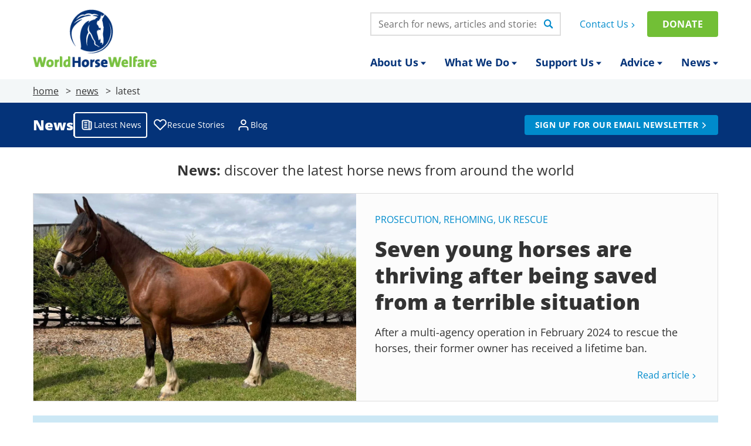

--- FILE ---
content_type: text/html; charset=UTF-8
request_url: https://eu.worldhorsewelfare.org/news/latest?page=6
body_size: 55335
content:
<!DOCTYPE html>
<html lang="en">
    <head>
        <!-- Start cookieyes banner -->
        <script id="cookieyes" type="text/javascript" src="https://cdn-cookieyes.com/client_data/2a7a9e3eeac95662a2a47766346bcc36/script.js"></script>
        <!-- End cookieyes banner -->
        <meta charset="utf-8">
        <meta http-equiv="X-UA-Compatible" content="IE=edge" />
        <meta name="viewport" content="width=device-width, initial-scale=1">
        <meta name="csrf-token" content="0z2EYicYfLDF7kLJP2ErYjNz00VfXV1Xx8vbVpt3">
        <meta name="facebook-domain-verification" content="rmc9w3lzfgto0c7cbhiyba995pq9uc" />

        
        
                    
            <title>World Horse Welfare Latest News - World Horse Welfare</title>
                        <meta name="description" content="We are an international horse charity that improves the lives of horses in the UK and around the world through education, campaigning, and hands-on care.">
                        <link rel="canonical" href="">
            <meta name="robots" content="index, follow, max-image-preview:large, max-snippet:-1, max-video-preview:-1">

            
            <meta property="og:site_name" content="World Horse Welfare">
            <meta property="og:title" content="World Horse Welfare Latest News">
            <meta property="og:type" content="website">
            <meta property="og:locale" content="en_GB">
                        <meta property="og:description" content="We are an international horse charity that improves the lives of horses in the UK and around the world through education, campaigning, and hands-on care.">
                        <meta property="og:url" content="">
                        
            
            <meta name="twitter:card" content="summary">
                        <meta name="twitter:description" content="We are an international horse charity that improves the lives of horses in the UK and around the world through education, campaigning, and hands-on care." />
                                            
        
        <link rel="icon" type="image/png" href="/favicon-96x96.png" sizes="96x96" />
        <link rel="icon" type="image/svg+xml" href="/favicon.svg" />
        <link rel="shortcut icon" href="/favicon.ico" />
        <link rel="apple-touch-icon" sizes="180x180" href="/apple-touch-icon.png" />
        <meta name="apple-mobile-web-app-title" content="World Horse Welfare" />
        <link rel="manifest" href="/site.webmanifest" />

        <link rel="preload" href="https://eu.worldhorsewelfare.org/fonts/open-sans-v40-latin-regular.woff2" as="font" type="font/woff2" crossorigin>
        <link rel="preload" href="https://eu.worldhorsewelfare.org/fonts/open-sans-v40-latin-700.woff2" as="font" type="font/woff2" crossorigin>
        <link rel="preload" href="https://eu.worldhorsewelfare.org/fonts/open-sans-v40-latin-800.woff2" as="font" type="font/woff2" crossorigin>

                <link rel="preconnect" href="https://aaxhspevpo.cloudimg.io/v7" />
        
        
        
        <!-- Styles -->
        <style>[x-cloak] { display: none !important; }</style>

        
        

        
        <style>[multiple],[type=date],[type=datetime-local],[type=email],[type=month],[type=number],[type=password],[type=search],[type=tel],[type=text],[type=time],[type=url],[type=week],select,textarea{--tw-shadow:0 0 #0000;-webkit-appearance:none;-moz-appearance:none;appearance:none;background-color:#fff;border-color:#6b7280;border-radius:0;border-width:1px;font-size:1rem;line-height:1.5rem;padding:.5rem .75rem}[multiple]:focus,[type=date]:focus,[type=datetime-local]:focus,[type=email]:focus,[type=month]:focus,[type=number]:focus,[type=password]:focus,[type=search]:focus,[type=tel]:focus,[type=text]:focus,[type=time]:focus,[type=url]:focus,[type=week]:focus,select:focus,textarea:focus{--tw-ring-inset:var(--tw-empty,/*!*/ /*!*/);--tw-ring-offset-width:0px;--tw-ring-offset-color:#fff;--tw-ring-color:#2563eb;--tw-ring-offset-shadow:var(--tw-ring-inset) 0 0 0 var(--tw-ring-offset-width) var(--tw-ring-offset-color);--tw-ring-shadow:var(--tw-ring-inset) 0 0 0 calc(1px + var(--tw-ring-offset-width)) var(--tw-ring-color);border-color:#2563eb;box-shadow:var(--tw-ring-offset-shadow),var(--tw-ring-shadow),var(--tw-shadow);outline:2px solid transparent;outline-offset:2px}input::-moz-placeholder,textarea::-moz-placeholder{color:#6b7280;opacity:1}input::placeholder,textarea::placeholder{color:#6b7280;opacity:1}::-webkit-datetime-edit-fields-wrapper{padding:0}::-webkit-date-and-time-value{min-height:1.5em}::-webkit-datetime-edit,::-webkit-datetime-edit-day-field,::-webkit-datetime-edit-hour-field,::-webkit-datetime-edit-meridiem-field,::-webkit-datetime-edit-millisecond-field,::-webkit-datetime-edit-minute-field,::-webkit-datetime-edit-month-field,::-webkit-datetime-edit-second-field,::-webkit-datetime-edit-year-field{padding-bottom:0;padding-top:0}select{background-image:url("data:image/svg+xml;charset=utf-8,%3Csvg xmlns='http://www.w3.org/2000/svg' fill='none' viewBox='0 0 20 20'%3E%3Cpath stroke='%236b7280' stroke-linecap='round' stroke-linejoin='round' stroke-width='1.5' d='m6 8 4 4 4-4'/%3E%3C/svg%3E");background-position:right .5rem center;background-repeat:no-repeat;background-size:1.5em 1.5em;padding-right:2.5rem;-webkit-print-color-adjust:exact;print-color-adjust:exact}[multiple]{background-image:none;background-position:0 0;background-repeat:unset;background-size:initial;padding-right:.75rem;-webkit-print-color-adjust:unset;print-color-adjust:unset}[type=checkbox],[type=radio]{--tw-shadow:0 0 #0000;-webkit-appearance:none;-moz-appearance:none;appearance:none;background-color:#fff;background-origin:border-box;border-color:#6b7280;border-width:1px;color:#2563eb;display:inline-block;flex-shrink:0;height:1rem;padding:0;-webkit-print-color-adjust:exact;print-color-adjust:exact;-webkit-user-select:none;-moz-user-select:none;user-select:none;vertical-align:middle;width:1rem}[type=checkbox]{border-radius:0}[type=radio]{border-radius:100%}[type=checkbox]:focus,[type=radio]:focus{--tw-ring-inset:var(--tw-empty,/*!*/ /*!*/);--tw-ring-offset-width:2px;--tw-ring-offset-color:#fff;--tw-ring-color:#2563eb;--tw-ring-offset-shadow:var(--tw-ring-inset) 0 0 0 var(--tw-ring-offset-width) var(--tw-ring-offset-color);--tw-ring-shadow:var(--tw-ring-inset) 0 0 0 calc(2px + var(--tw-ring-offset-width)) var(--tw-ring-color);box-shadow:var(--tw-ring-offset-shadow),var(--tw-ring-shadow),var(--tw-shadow);outline:2px solid transparent;outline-offset:2px}[type=checkbox]:checked,[type=radio]:checked{background-color:currentColor;background-position:50%;background-repeat:no-repeat;background-size:100% 100%;border-color:transparent}[type=checkbox]:checked{background-image:url("data:image/svg+xml;charset=utf-8,%3Csvg viewBox='0 0 16 16' fill='%23fff' xmlns='http://www.w3.org/2000/svg'%3E%3Cpath d='M12.207 4.793a1 1 0 0 1 0 1.414l-5 5a1 1 0 0 1-1.414 0l-2-2a1 1 0 0 1 1.414-1.414L6.5 9.086l4.293-4.293a1 1 0 0 1 1.414 0z'/%3E%3C/svg%3E")}[type=radio]:checked{background-image:url("data:image/svg+xml;charset=utf-8,%3Csvg viewBox='0 0 16 16' fill='%23fff' xmlns='http://www.w3.org/2000/svg'%3E%3Ccircle cx='8' cy='8' r='3'/%3E%3C/svg%3E")}[type=checkbox]:checked:focus,[type=checkbox]:checked:hover,[type=radio]:checked:focus,[type=radio]:checked:hover{background-color:currentColor;border-color:transparent}[type=checkbox]:indeterminate{background-color:currentColor;background-image:url("data:image/svg+xml;charset=utf-8,%3Csvg xmlns='http://www.w3.org/2000/svg' fill='none' viewBox='0 0 16 16'%3E%3Cpath stroke='%23fff' stroke-linecap='round' stroke-linejoin='round' stroke-width='2' d='M4 8h8'/%3E%3C/svg%3E");background-position:50%;background-repeat:no-repeat;background-size:100% 100%;border-color:transparent}[type=checkbox]:indeterminate:focus,[type=checkbox]:indeterminate:hover{background-color:currentColor;border-color:transparent}[type=file]{background:unset;border-color:inherit;border-radius:0;border-width:0;font-size:unset;line-height:inherit;padding:0}[type=file]:focus{outline:1px solid ButtonText;outline:1px auto -webkit-focus-ring-color}*,:after,:before{--tw-border-spacing-x:0;--tw-border-spacing-y:0;--tw-translate-x:0;--tw-translate-y:0;--tw-rotate:0;--tw-skew-x:0;--tw-skew-y:0;--tw-scale-x:1;--tw-scale-y:1;--tw-pan-x: ;--tw-pan-y: ;--tw-pinch-zoom: ;--tw-scroll-snap-strictness:proximity;--tw-gradient-from-position: ;--tw-gradient-via-position: ;--tw-gradient-to-position: ;--tw-ordinal: ;--tw-slashed-zero: ;--tw-numeric-figure: ;--tw-numeric-spacing: ;--tw-numeric-fraction: ;--tw-ring-inset: ;--tw-ring-offset-width:0px;--tw-ring-offset-color:#fff;--tw-ring-color:rgba(59,130,246,.5);--tw-ring-offset-shadow:0 0 #0000;--tw-ring-shadow:0 0 #0000;--tw-shadow:0 0 #0000;--tw-shadow-colored:0 0 #0000;--tw-blur: ;--tw-brightness: ;--tw-contrast: ;--tw-grayscale: ;--tw-hue-rotate: ;--tw-invert: ;--tw-saturate: ;--tw-sepia: ;--tw-drop-shadow: ;--tw-backdrop-blur: ;--tw-backdrop-brightness: ;--tw-backdrop-contrast: ;--tw-backdrop-grayscale: ;--tw-backdrop-hue-rotate: ;--tw-backdrop-invert: ;--tw-backdrop-opacity: ;--tw-backdrop-saturate: ;--tw-backdrop-sepia: }::backdrop{--tw-border-spacing-x:0;--tw-border-spacing-y:0;--tw-translate-x:0;--tw-translate-y:0;--tw-rotate:0;--tw-skew-x:0;--tw-skew-y:0;--tw-scale-x:1;--tw-scale-y:1;--tw-pan-x: ;--tw-pan-y: ;--tw-pinch-zoom: ;--tw-scroll-snap-strictness:proximity;--tw-gradient-from-position: ;--tw-gradient-via-position: ;--tw-gradient-to-position: ;--tw-ordinal: ;--tw-slashed-zero: ;--tw-numeric-figure: ;--tw-numeric-spacing: ;--tw-numeric-fraction: ;--tw-ring-inset: ;--tw-ring-offset-width:0px;--tw-ring-offset-color:#fff;--tw-ring-color:rgba(59,130,246,.5);--tw-ring-offset-shadow:0 0 #0000;--tw-ring-shadow:0 0 #0000;--tw-shadow:0 0 #0000;--tw-shadow-colored:0 0 #0000;--tw-blur: ;--tw-brightness: ;--tw-contrast: ;--tw-grayscale: ;--tw-hue-rotate: ;--tw-invert: ;--tw-saturate: ;--tw-sepia: ;--tw-drop-shadow: ;--tw-backdrop-blur: ;--tw-backdrop-brightness: ;--tw-backdrop-contrast: ;--tw-backdrop-grayscale: ;--tw-backdrop-hue-rotate: ;--tw-backdrop-invert: ;--tw-backdrop-opacity: ;--tw-backdrop-saturate: ;--tw-backdrop-sepia: }.sr-only{clip:rect(0,0,0,0);border-width:0;height:1px;margin:-1px;overflow:hidden;padding:0;position:absolute;white-space:nowrap;width:1px}.\!pointer-events-none{pointer-events:none!important}.pointer-events-none{pointer-events:none}.pointer-events-auto{pointer-events:auto}.visible{visibility:visible}.collapse{visibility:collapse}.fixed{position:fixed}.absolute{position:absolute}.\!relative{position:relative!important}.relative{position:relative}.sticky{position:sticky}.inset-0{inset:0}.inset-x-0{left:0;right:0}.-left-6{left:-1.5rem}.-right-6{right:-1.5rem}.-top-1{top:-.25rem}.-top-14{top:-3.5rem}.-top-20{top:-5rem}.-top-24{top:-6rem}.-top-28{top:-7rem}.bottom-0{bottom:0}.left-0{left:0}.left-1\/2{left:50%}.left-4{left:1rem}.left-6{left:1.5rem}.right-0{right:0}.right-16{right:4rem}.right-2{right:.5rem}.right-4{right:1rem}.right-6{right:1.5rem}.top-0{top:0}.top-1\/2{top:50%}.top-12{top:3rem}.top-14{top:3.5rem}.top-4{top:1rem}.-z-10{z-index:-10}.-z-20{z-index:-20}.z-0{z-index:0}.z-10{z-index:10}.z-20{z-index:20}.z-40{z-index:40}.z-50{z-index:50}.z-\[100\]{z-index:100}.z-\[70\]{z-index:70}.order-1{order:1}.order-2{order:2}.order-3{order:3}.col-span-full{grid-column:1/-1}.col-start-2{grid-column-start:2}.col-start-3{grid-column-start:3}.float-right{float:right}.\!m-0{margin:0!important}.m-0{margin:0}.-mx-4{margin-left:-1rem;margin-right:-1rem}.-my-1{margin-bottom:-.25rem;margin-top:-.25rem}.-my-3{margin-bottom:-.75rem;margin-top:-.75rem}.mx-0{margin-left:0;margin-right:0}.mx-1{margin-left:.25rem;margin-right:.25rem}.mx-4{margin-left:1rem;margin-right:1rem}.mx-auto{margin-left:auto;margin-right:auto}.my-0{margin-bottom:0;margin-top:0}.my-10{margin-bottom:2.5rem;margin-top:2.5rem}.my-12{margin-bottom:3rem;margin-top:3rem}.my-14{margin-bottom:3.5rem;margin-top:3.5rem}.my-16{margin-bottom:4rem;margin-top:4rem}.my-2{margin-bottom:.5rem;margin-top:.5rem}.my-3{margin-bottom:.75rem;margin-top:.75rem}.my-4{margin-bottom:1rem;margin-top:1rem}.my-5{margin-bottom:1.25rem;margin-top:1.25rem}.my-6{margin-bottom:1.5rem;margin-top:1.5rem}.my-8{margin-bottom:2rem;margin-top:2rem}.\!ml-auto{margin-left:auto!important}.\!mt-0{margin-top:0!important}.\!mt-2{margin-top:.5rem!important}.\!mt-4{margin-top:1rem!important}.\!mt-6{margin-top:1.5rem!important}.\!mt-8{margin-top:2rem!important}.-ml-1{margin-left:-.25rem}.-ml-2{margin-left:-.5rem}.-ml-px{margin-left:-1px}.-mr-1{margin-right:-.25rem}.-mt-1{margin-top:-.25rem}.-mt-2{margin-top:-.5rem}.-mt-3{margin-top:-.75rem}.-mt-\[1px\],.-mt-px{margin-top:-1px}.mb-0{margin-bottom:0}.mb-2{margin-bottom:.5rem}.mb-3{margin-bottom:.75rem}.mb-4{margin-bottom:1rem}.mb-5{margin-bottom:1.25rem}.ml-1{margin-left:.25rem}.ml-12{margin-left:3rem}.ml-2{margin-left:.5rem}.ml-3{margin-left:.75rem}.ml-4{margin-left:1rem}.ml-\[1ch\]{margin-left:1ch}.ml-auto{margin-left:auto}.mr-1{margin-right:.25rem}.mr-2{margin-right:.5rem}.mr-3{margin-right:.75rem}.mr-auto{margin-right:auto}.mt-0{margin-top:0}.mt-0\.5{margin-top:.125rem}.mt-1{margin-top:.25rem}.mt-10{margin-top:2.5rem}.mt-12{margin-top:3rem}.mt-16{margin-top:4rem}.mt-2{margin-top:.5rem}.mt-28{margin-top:7rem}.mt-3{margin-top:.75rem}.mt-36{margin-top:9rem}.mt-4{margin-top:1rem}.mt-6{margin-top:1.5rem}.mt-8{margin-top:2rem}.mt-\[1px\]{margin-top:1px}.mt-\[3px\]{margin-top:3px}.mt-\[5px\]{margin-top:5px}.block{display:block}.inline-block{display:inline-block}.inline{display:inline}.flex{display:flex}.inline-flex{display:inline-flex}.table{display:table}.table-cell{display:table-cell}.grid{display:grid}.hidden{display:none}.aspect-\[1\/1\]{aspect-ratio:1/1}.aspect-\[16\/9\]{aspect-ratio:16/9}.aspect-\[224\/149\]{aspect-ratio:224/149}.aspect-\[280\/180\]{aspect-ratio:280/180}.aspect-\[2800\/1000\]{aspect-ratio:2800/1000}.aspect-\[2800\/1800\]{aspect-ratio:2800/1800}.aspect-\[2800\/2200\]{aspect-ratio:2800/2200}.aspect-\[343\/220\]{aspect-ratio:343/220}.aspect-\[370\/247\]{aspect-ratio:370/247}.aspect-\[377\/242\]{aspect-ratio:377/242}.\!h-3{height:.75rem!important}.\!h-5{height:1.25rem!important}.\!h-auto{height:auto!important}.\!h-full{height:100%!important}.h-10{height:2.5rem}.h-12{height:3rem}.h-14{height:3.5rem}.h-16{height:4rem}.h-20{height:5rem}.h-24{height:6rem}.h-3{height:.75rem}.h-32{height:8rem}.h-36{height:9rem}.h-4{height:1rem}.h-5{height:1.25rem}.h-6{height:1.5rem}.h-7{height:1.75rem}.h-8{height:2rem}.h-\[130px\]{height:130px}.h-\[15px\]{height:15px}.h-\[1em\]{height:1em}.h-\[222px\]{height:222px}.h-\[240px\]{height:240px}.h-\[2px\]{height:2px}.h-\[300px\]{height:300px}.h-\[380px\]{height:380px}.h-\[38px\]{height:38px}.h-\[4\.5rem\]{height:4.5rem}.h-\[42px\]{height:42px}.h-\[46px\]{height:46px}.h-\[700px\]{height:700px}.h-\[80px\]{height:80px}.h-\[86px\]{height:86px}.h-\[87px\]{height:87px}.h-auto{height:auto}.h-full{height:100%}.\!max-h-\[245px\]{max-height:245px!important}.\!max-h-\[340px\]{max-height:340px!important}.max-h-0{max-height:0}.max-h-96{max-height:24rem}.max-h-\[600px\]{max-height:600px}.max-h-\[80vh\]{max-height:80vh}.\!min-h-\[140px\]{min-height:140px!important}.\!min-h-\[185px\]{min-height:185px!important}.min-h-\[34px\]{min-height:34px}.min-h-\[40px\]{min-height:40px}.min-h-\[56px\]{min-height:56px}.min-h-screen{min-height:100vh}.\!w-3{width:.75rem!important}.\!w-5{width:1.25rem!important}.\!w-96{width:24rem!important}.\!w-full{width:100%!important}.w-0{width:0}.w-1{width:.25rem}.w-1\.5{width:.375rem}.w-1\/2{width:50%}.w-10{width:2.5rem}.w-11{width:2.75rem}.w-12{width:3rem}.w-14{width:3.5rem}.w-16{width:4rem}.w-2{width:.5rem}.w-2\.5{width:.625rem}.w-20{width:5rem}.w-24{width:6rem}.w-28{width:7rem}.w-3{width:.75rem}.w-3\.5{width:.875rem}.w-3\/4{width:75%}.w-32{width:8rem}.w-36{width:9rem}.w-4{width:1rem}.w-40{width:10rem}.w-44{width:11rem}.w-48{width:12rem}.w-5{width:1.25rem}.w-52{width:13rem}.w-56{width:14rem}.w-6{width:1.5rem}.w-60{width:15rem}.w-64{width:16rem}.w-7{width:1.75rem}.w-72{width:18rem}.w-8{width:2rem}.w-80{width:20rem}.w-9{width:2.25rem}.w-96{width:24rem}.w-\[108px\]{width:108px}.w-\[158px\]{width:158px}.w-\[15px\]{width:15px}.w-\[165px\]{width:165px}.w-\[1em\]{width:1em}.w-\[1px\]{width:1px}.w-\[2px\]{width:2px}.w-\[325px\]{width:325px}.w-\[4\.5rem\]{width:4.5rem}.w-\[42px\]{width:42px}.w-\[80px\]{width:80px}.w-auto{width:auto}.w-full{width:100%}.\!min-w-\[160px\]{min-width:160px!important}.min-w-\[180px\]{min-width:180px}.min-w-\[220px\]{min-width:220px}.\!max-w-none{max-width:none!important}.max-w-2xl{max-width:42rem}.max-w-3xl{max-width:48rem}.max-w-4xl{max-width:56rem}.max-w-6xl{max-width:72rem}.max-w-7xl{max-width:80rem}.max-w-\[17em\]{max-width:17em}.max-w-\[18em\]{max-width:18em}.max-w-\[30ch\]{max-width:30ch}.max-w-\[43\.5rem\]{max-width:43.5rem}.max-w-\[482px\]{max-width:482px}.max-w-\[52ch\]{max-width:52ch}.max-w-\[54ch\]{max-width:54ch}.max-w-\[65ch\]{max-width:65ch}.max-w-container{max-width:80rem}.max-w-lg{max-width:32rem}.max-w-md{max-width:28rem}.max-w-none{max-width:none}.max-w-sm{max-width:24rem}.max-w-xl{max-width:36rem}.max-w-xs{max-width:20rem}.flex-1{flex:1 1 0%}.flex-shrink-0,.shrink-0{flex-shrink:0}.flex-grow,.grow{flex-grow:1}.grow-0{flex-grow:0}.border-collapse{border-collapse:collapse}.border-spacing-0{--tw-border-spacing-x:0px;--tw-border-spacing-y:0px;border-spacing:var(--tw-border-spacing-x) var(--tw-border-spacing-y)}.origin-top{transform-origin:top}.origin-top-left{transform-origin:top left}.origin-top-right{transform-origin:top right}.-translate-x-1\/2{--tw-translate-x:-50%}.-translate-x-1\/2,.-translate-x-full{transform:translate(var(--tw-translate-x),var(--tw-translate-y)) rotate(var(--tw-rotate)) skewX(var(--tw-skew-x)) skewY(var(--tw-skew-y)) scaleX(var(--tw-scale-x)) scaleY(var(--tw-scale-y))}.-translate-x-full{--tw-translate-x:-100%}.-translate-y-1{--tw-translate-y:-0.25rem}.-translate-y-1,.-translate-y-1\/2{transform:translate(var(--tw-translate-x),var(--tw-translate-y)) rotate(var(--tw-rotate)) skewX(var(--tw-skew-x)) skewY(var(--tw-skew-y)) scaleX(var(--tw-scale-x)) scaleY(var(--tw-scale-y))}.-translate-y-1\/2{--tw-translate-y:-50%}.-translate-y-full{--tw-translate-y:-100%}.-translate-y-full,.translate-x-0{transform:translate(var(--tw-translate-x),var(--tw-translate-y)) rotate(var(--tw-rotate)) skewX(var(--tw-skew-x)) skewY(var(--tw-skew-y)) scaleX(var(--tw-scale-x)) scaleY(var(--tw-scale-y))}.translate-x-0{--tw-translate-x:0px}.translate-x-1\/2{--tw-translate-x:50%}.translate-x-1\/2,.translate-x-5{transform:translate(var(--tw-translate-x),var(--tw-translate-y)) rotate(var(--tw-rotate)) skewX(var(--tw-skew-x)) skewY(var(--tw-skew-y)) scaleX(var(--tw-scale-x)) scaleY(var(--tw-scale-y))}.translate-x-5{--tw-translate-x:1.25rem}.translate-x-6{--tw-translate-x:1.5rem}.translate-x-6,.translate-x-\[-0\.25em\]{transform:translate(var(--tw-translate-x),var(--tw-translate-y)) rotate(var(--tw-rotate)) skewX(var(--tw-skew-x)) skewY(var(--tw-skew-y)) scaleX(var(--tw-scale-x)) scaleY(var(--tw-scale-y))}.translate-x-\[-0\.25em\]{--tw-translate-x:-0.25em}.translate-x-\[-50\%\]{--tw-translate-x:-50%;transform:translate(var(--tw-translate-x),var(--tw-translate-y)) rotate(var(--tw-rotate)) skewX(var(--tw-skew-x)) skewY(var(--tw-skew-y)) scaleX(var(--tw-scale-x)) scaleY(var(--tw-scale-y))}.translate-x-\[100\%\],.translate-x-full{--tw-translate-x:100%}.translate-x-\[100\%\],.translate-x-full,.translate-y-0{transform:translate(var(--tw-translate-x),var(--tw-translate-y)) rotate(var(--tw-rotate)) skewX(var(--tw-skew-x)) skewY(var(--tw-skew-y)) scaleX(var(--tw-scale-x)) scaleY(var(--tw-scale-y))}.translate-y-0{--tw-translate-y:0px}.translate-y-1\/2{--tw-translate-y:50%}.translate-y-1\/2,.translate-y-\[-150\%\]{transform:translate(var(--tw-translate-x),var(--tw-translate-y)) rotate(var(--tw-rotate)) skewX(var(--tw-skew-x)) skewY(var(--tw-skew-y)) scaleX(var(--tw-scale-x)) scaleY(var(--tw-scale-y))}.translate-y-\[-150\%\]{--tw-translate-y:-150%}.translate-y-\[-2px\]{--tw-translate-y:-2px}.translate-y-\[-2px\],.translate-y-\[-50\%\]{transform:translate(var(--tw-translate-x),var(--tw-translate-y)) rotate(var(--tw-rotate)) skewX(var(--tw-skew-x)) skewY(var(--tw-skew-y)) scaleX(var(--tw-scale-x)) scaleY(var(--tw-scale-y))}.translate-y-\[-50\%\]{--tw-translate-y:-50%}.translate-y-\[0\.04em\]{--tw-translate-y:0.04em}.translate-y-\[0\.04em\],.translate-y-\[0\.14em\]{transform:translate(var(--tw-translate-x),var(--tw-translate-y)) rotate(var(--tw-rotate)) skewX(var(--tw-skew-x)) skewY(var(--tw-skew-y)) scaleX(var(--tw-scale-x)) scaleY(var(--tw-scale-y))}.translate-y-\[0\.14em\]{--tw-translate-y:0.14em}.translate-y-\[0\.1em\]{--tw-translate-y:0.1em}.translate-y-\[0\.1em\],.translate-y-\[0\.25em\]{transform:translate(var(--tw-translate-x),var(--tw-translate-y)) rotate(var(--tw-rotate)) skewX(var(--tw-skew-x)) skewY(var(--tw-skew-y)) scaleX(var(--tw-scale-x)) scaleY(var(--tw-scale-y))}.translate-y-\[0\.25em\]{--tw-translate-y:0.25em}.translate-y-full{--tw-translate-y:100%}.rotate-12,.translate-y-full{transform:translate(var(--tw-translate-x),var(--tw-translate-y)) rotate(var(--tw-rotate)) skewX(var(--tw-skew-x)) skewY(var(--tw-skew-y)) scaleX(var(--tw-scale-x)) scaleY(var(--tw-scale-y))}.rotate-12{--tw-rotate:12deg}.rotate-180{--tw-rotate:180deg}.rotate-180,.scale-100{transform:translate(var(--tw-translate-x),var(--tw-translate-y)) rotate(var(--tw-rotate)) skewX(var(--tw-skew-x)) skewY(var(--tw-skew-y)) scaleX(var(--tw-scale-x)) scaleY(var(--tw-scale-y))}.scale-100{--tw-scale-x:1;--tw-scale-y:1}.scale-95{--tw-scale-x:.95;--tw-scale-y:.95}.scale-95,.transform{transform:translate(var(--tw-translate-x),var(--tw-translate-y)) rotate(var(--tw-rotate)) skewX(var(--tw-skew-x)) skewY(var(--tw-skew-y)) scaleX(var(--tw-scale-x)) scaleY(var(--tw-scale-y))}.cursor-default{cursor:default}.cursor-not-allowed{cursor:not-allowed}.cursor-pointer{cursor:pointer}.resize{resize:both}.snap-x{scroll-snap-type:x var(--tw-scroll-snap-strictness)}.snap-mandatory{--tw-scroll-snap-strictness:mandatory}.snap-start{scroll-snap-align:start}.\!scroll-mt-20{scroll-margin-top:5rem!important}.scroll-mt-\[5rem\]{scroll-margin-top:5rem}.list-none{list-style-type:none}.appearance-none{-webkit-appearance:none;-moz-appearance:none;appearance:none}.grid-flow-col{grid-auto-flow:column}.grid-cols-1{grid-template-columns:repeat(1,minmax(0,1fr))}.grid-cols-2{grid-template-columns:repeat(2,minmax(0,1fr))}.grid-cols-3{grid-template-columns:repeat(3,minmax(0,1fr))}.grid-cols-4{grid-template-columns:repeat(4,minmax(0,1fr))}.grid-cols-\[120px_auto\]{grid-template-columns:120px auto}.grid-cols-\[125px_auto\]{grid-template-columns:125px auto}.grid-cols-\[1fr_1fr_1fr_1fr_1fr_1fr\]{grid-template-columns:1fr 1fr 1fr 1fr 1fr 1fr}.grid-cols-\[1fr_3fr\]{grid-template-columns:1fr 3fr}.grid-cols-\[1fr_auto_1fr\]{grid-template-columns:1fr auto 1fr}.grid-cols-\[2rem_auto\]{grid-template-columns:2rem auto}.grid-cols-\[3\.5rem_auto_3\.5rem\]{grid-template-columns:3.5rem auto 3.5rem}.grid-cols-\[30px_auto\]{grid-template-columns:30px auto}.grid-cols-\[5rem_auto\]{grid-template-columns:5rem auto}.grid-cols-\[auto_1fr_auto\]{grid-template-columns:auto 1fr auto}.grid-cols-\[auto_auto_auto_auto\]{grid-template-columns:auto auto auto auto}.grid-rows-4{grid-template-rows:repeat(4,minmax(0,1fr))}.grid-rows-\[repeat\(7\2c auto\)\]{grid-template-rows:repeat(7,auto)}.flex-row{flex-direction:row}.flex-col{flex-direction:column}.flex-col-reverse{flex-direction:column-reverse}.flex-wrap{flex-wrap:wrap}.place-content-center{place-content:center}.items-start{align-items:flex-start}.items-end{align-items:flex-end}.items-center{align-items:center}.\!justify-start{justify-content:flex-start!important}.justify-start{justify-content:flex-start}.justify-end{justify-content:flex-end}.justify-center{justify-content:center}.justify-between{justify-content:space-between}.justify-items-center{justify-items:center}.\!gap-0{gap:0!important}.gap-0{gap:0}.gap-0\.5{gap:.125rem}.gap-1{gap:.25rem}.gap-12{gap:3rem}.gap-14{gap:3.5rem}.gap-2{gap:.5rem}.gap-3{gap:.75rem}.gap-4{gap:1rem}.gap-5{gap:1.25rem}.gap-6{gap:1.5rem}.gap-8{gap:2rem}.\!gap-y-6{row-gap:1.5rem!important}.gap-x-16{-moz-column-gap:4rem;column-gap:4rem}.gap-x-2{-moz-column-gap:.5rem;column-gap:.5rem}.gap-x-4{-moz-column-gap:1rem;column-gap:1rem}.gap-x-5{-moz-column-gap:1.25rem;column-gap:1.25rem}.gap-x-6{-moz-column-gap:1.5rem;column-gap:1.5rem}.gap-x-8{-moz-column-gap:2rem;column-gap:2rem}.gap-y-12{row-gap:3rem}.gap-y-2{row-gap:.5rem}.gap-y-4{row-gap:1rem}.gap-y-6{row-gap:1.5rem}.gap-y-8{row-gap:2rem}.\!space-y-0>:not([hidden])~:not([hidden]){--tw-space-y-reverse:0!important;margin-bottom:calc(0px*var(--tw-space-y-reverse))!important;margin-top:calc(0px*(1 - var(--tw-space-y-reverse)))!important}.\!space-y-1>:not([hidden])~:not([hidden]){--tw-space-y-reverse:0!important;margin-bottom:calc(.25rem*var(--tw-space-y-reverse))!important;margin-top:calc(.25rem*(1 - var(--tw-space-y-reverse)))!important}.space-x-2>:not([hidden])~:not([hidden]){--tw-space-x-reverse:0;margin-left:calc(.5rem*(1 - var(--tw-space-x-reverse)));margin-right:calc(.5rem*var(--tw-space-x-reverse))}.space-x-3>:not([hidden])~:not([hidden]){--tw-space-x-reverse:0;margin-left:calc(.75rem*(1 - var(--tw-space-x-reverse)));margin-right:calc(.75rem*var(--tw-space-x-reverse))}.space-x-6>:not([hidden])~:not([hidden]){--tw-space-x-reverse:0;margin-left:calc(1.5rem*(1 - var(--tw-space-x-reverse)));margin-right:calc(1.5rem*var(--tw-space-x-reverse))}.space-x-8>:not([hidden])~:not([hidden]){--tw-space-x-reverse:0;margin-left:calc(2rem*(1 - var(--tw-space-x-reverse)));margin-right:calc(2rem*var(--tw-space-x-reverse))}.space-y-1>:not([hidden])~:not([hidden]){--tw-space-y-reverse:0;margin-bottom:calc(.25rem*var(--tw-space-y-reverse));margin-top:calc(.25rem*(1 - var(--tw-space-y-reverse)))}.space-y-10>:not([hidden])~:not([hidden]){--tw-space-y-reverse:0;margin-bottom:calc(2.5rem*var(--tw-space-y-reverse));margin-top:calc(2.5rem*(1 - var(--tw-space-y-reverse)))}.space-y-12>:not([hidden])~:not([hidden]){--tw-space-y-reverse:0;margin-bottom:calc(3rem*var(--tw-space-y-reverse));margin-top:calc(3rem*(1 - var(--tw-space-y-reverse)))}.space-y-16>:not([hidden])~:not([hidden]){--tw-space-y-reverse:0;margin-bottom:calc(4rem*var(--tw-space-y-reverse));margin-top:calc(4rem*(1 - var(--tw-space-y-reverse)))}.space-y-2>:not([hidden])~:not([hidden]){--tw-space-y-reverse:0;margin-bottom:calc(.5rem*var(--tw-space-y-reverse));margin-top:calc(.5rem*(1 - var(--tw-space-y-reverse)))}.space-y-3>:not([hidden])~:not([hidden]){--tw-space-y-reverse:0;margin-bottom:calc(.75rem*var(--tw-space-y-reverse));margin-top:calc(.75rem*(1 - var(--tw-space-y-reverse)))}.space-y-4>:not([hidden])~:not([hidden]){--tw-space-y-reverse:0;margin-bottom:calc(1rem*var(--tw-space-y-reverse));margin-top:calc(1rem*(1 - var(--tw-space-y-reverse)))}.space-y-6>:not([hidden])~:not([hidden]){--tw-space-y-reverse:0;margin-bottom:calc(1.5rem*var(--tw-space-y-reverse));margin-top:calc(1.5rem*(1 - var(--tw-space-y-reverse)))}.space-y-8>:not([hidden])~:not([hidden]){--tw-space-y-reverse:0;margin-bottom:calc(2rem*var(--tw-space-y-reverse));margin-top:calc(2rem*(1 - var(--tw-space-y-reverse)))}.space-y-\[8vw\]>:not([hidden])~:not([hidden]){--tw-space-y-reverse:0;margin-bottom:calc(8vw*var(--tw-space-y-reverse));margin-top:calc(8vw*(1 - var(--tw-space-y-reverse)))}.divide-y>:not([hidden])~:not([hidden]){--tw-divide-y-reverse:0;border-bottom-width:calc(1px*var(--tw-divide-y-reverse));border-top-width:calc(1px*(1 - var(--tw-divide-y-reverse)))}.divide-solid>:not([hidden])~:not([hidden]){border-style:solid}.divide-gray-200>:not([hidden])~:not([hidden]){--tw-divide-opacity:1;border-color:rgb(229 231 235/var(--tw-divide-opacity))}.self-start{align-self:flex-start}.self-end{align-self:flex-end}.self-center{align-self:center}.justify-self-start{justify-self:start}.\!justify-self-end{justify-self:end!important}.justify-self-end{justify-self:end}.justify-self-center{justify-self:center}.overflow-hidden{overflow:hidden}.overflow-y-auto{overflow-y:auto}.overflow-x-hidden{overflow-x:hidden}.overflow-y-scroll{overflow-y:scroll}.whitespace-nowrap{white-space:nowrap}.break-all{word-break:break-all}.\!rounded-full{border-radius:9999px!important}.\!rounded-none{border-radius:0!important}.rounded{border-radius:.25rem}.rounded-full{border-radius:9999px}.rounded-lg{border-radius:.5rem}.rounded-md{border-radius:.375rem}.rounded-none{border-radius:0}.rounded-sm{border-radius:.125rem}.rounded-b{border-bottom-left-radius:.25rem;border-bottom-right-radius:.25rem}.rounded-l-md{border-bottom-left-radius:.375rem;border-top-left-radius:.375rem}.rounded-r-md{border-bottom-right-radius:.375rem;border-top-right-radius:.375rem}.rounded-t{border-top-left-radius:.25rem;border-top-right-radius:.25rem}.\!border-0{border-width:0!important}.\!border-2{border-width:2px!important}.border{border-width:1px}.border-0{border-width:0}.border-2{border-width:2px}.border-4{border-width:4px}.border-\[3px\]{border-width:3px}.border-x-0{border-left-width:0;border-right-width:0}.border-x-8{border-left-width:8px;border-right-width:8px}.border-y-0{border-bottom-width:0;border-top-width:0}.\!border-b{border-bottom-width:1px!important}.\!border-l-0{border-left-width:0!important}.border-b{border-bottom-width:1px}.border-b-0{border-bottom-width:0}.border-b-2{border-bottom-width:2px}.border-b-\[1rem\]{border-bottom-width:1rem}.border-l{border-left-width:1px}.border-l-0{border-left-width:0}.border-l-4{border-left-width:4px}.border-l-\[5px\]{border-left-width:5px}.border-r{border-right-width:1px}.border-r-0{border-right-width:0}.border-t{border-top-width:1px}.border-t-0{border-top-width:0}.border-t-2{border-top-width:2px}.border-t-8{border-top-width:8px}.border-t-\[5px\]{border-top-width:5px}.\!border-solid{border-style:solid!important}.border-solid{border-style:solid}.border-none{border-style:none}.\!border-blue-600{--tw-border-opacity:1!important;border-color:rgb(0 139 204/var(--tw-border-opacity))!important}.\!border-blue-800{--tw-border-opacity:1!important;border-color:rgb(0 122 179/var(--tw-border-opacity))!important}.\!border-grey-400{--tw-border-opacity:1!important;border-color:rgb(222 222 222/var(--tw-border-opacity))!important}.\!border-navy-600{--tw-border-opacity:1!important;border-color:rgb(4 51 121/var(--tw-border-opacity))!important}.\!border-red{border-color:rgb(255 0 0/var(--tw-border-opacity))!important}.\!border-red,.\!border-white{--tw-border-opacity:1!important}.\!border-white{border-color:rgb(255 255 255/var(--tw-border-opacity))!important}.border-accent-magenta{--tw-border-opacity:1;border-color:rgb(229 0 125/var(--tw-border-opacity))}.border-blue-600{--tw-border-opacity:1;border-color:rgb(0 139 204/var(--tw-border-opacity))}.border-blue-800{--tw-border-opacity:1;border-color:rgb(0 122 179/var(--tw-border-opacity))}.border-gray-200{--tw-border-opacity:1;border-color:rgb(229 231 235/var(--tw-border-opacity))}.border-gray-300{--tw-border-opacity:1;border-color:rgb(209 213 219/var(--tw-border-opacity))}.border-gray-400{--tw-border-opacity:1;border-color:rgb(156 163 175/var(--tw-border-opacity))}.border-green-800{--tw-border-opacity:1;border-color:rgb(102 171 48/var(--tw-border-opacity))}.border-grey-200{--tw-border-opacity:1;border-color:rgb(243 247 248/var(--tw-border-opacity))}.border-grey-400{--tw-border-opacity:1;border-color:rgb(222 222 222/var(--tw-border-opacity))}.border-grey-600{--tw-border-opacity:1;border-color:rgb(112 112 112/var(--tw-border-opacity))}.border-indigo-400{--tw-border-opacity:1;border-color:rgb(129 140 248/var(--tw-border-opacity))}.border-navy-400{--tw-border-opacity:1;border-color:rgb(153 165 191/var(--tw-border-opacity))}.border-navy-600{--tw-border-opacity:1;border-color:rgb(4 51 121/var(--tw-border-opacity))}.border-navy-800{--tw-border-opacity:1;border-color:rgb(3 41 96/var(--tw-border-opacity))}.border-status-error{--tw-border-opacity:1;border-color:rgb(255 0 0/var(--tw-border-opacity))}.border-status-success{--tw-border-opacity:1;border-color:rgb(114 191 54/var(--tw-border-opacity))}.border-status-warning{--tw-border-opacity:1;border-color:rgb(253 158 30/var(--tw-border-opacity))}.border-transparent{border-color:transparent}.border-white{--tw-border-opacity:1;border-color:rgb(255 255 255/var(--tw-border-opacity))}.border-x-transparent{border-left-color:transparent;border-right-color:transparent}.border-b-transparent{border-bottom-color:transparent}.border-l-blue-600{--tw-border-opacity:1;border-left-color:rgb(0 139 204/var(--tw-border-opacity))}.border-l-transparent{border-left-color:transparent}.border-t-blue-600{--tw-border-opacity:1;border-top-color:rgb(0 139 204/var(--tw-border-opacity))}.\!bg-blue-600{--tw-bg-opacity:1!important;background-color:rgb(0 139 204/var(--tw-bg-opacity))!important}.\!bg-grey-100{--tw-bg-opacity:1!important;background-color:rgb(252 252 252/var(--tw-bg-opacity))!important}.\!bg-grey-200{--tw-bg-opacity:1!important;background-color:rgb(243 247 248/var(--tw-bg-opacity))!important}.\!bg-grey-400{--tw-bg-opacity:1!important;background-color:rgb(222 222 222/var(--tw-bg-opacity))!important}.\!bg-navy-600{--tw-bg-opacity:1!important;background-color:rgb(4 51 121/var(--tw-bg-opacity))!important}.\!bg-white{--tw-bg-opacity:1!important;background-color:rgb(255 255 255/var(--tw-bg-opacity))!important}.bg-\[\#242426\]{--tw-bg-opacity:1;background-color:rgb(36 36 38/var(--tw-bg-opacity))}.bg-\[\#7ebb42\]{--tw-bg-opacity:1;background-color:rgb(126 187 66/var(--tw-bg-opacity))}.bg-\[\#8DC8E8\]{--tw-bg-opacity:1;background-color:rgb(141 200 232/var(--tw-bg-opacity))}.bg-\[\#EDD5AF\]{--tw-bg-opacity:1;background-color:rgb(237 213 175/var(--tw-bg-opacity))}.bg-\[\#F8F8F8\]{--tw-bg-opacity:1;background-color:rgb(248 248 248/var(--tw-bg-opacity))}.bg-\[\#b79822\]{--tw-bg-opacity:1;background-color:rgb(183 152 34/var(--tw-bg-opacity))}.bg-\[\#c8effd\]{--tw-bg-opacity:1;background-color:rgb(200 239 253/var(--tw-bg-opacity))}.bg-\[\#dd6506\]{--tw-bg-opacity:1;background-color:rgb(221 101 6/var(--tw-bg-opacity))}.bg-accent-brown{--tw-bg-opacity:1;background-color:rgb(166 90 42/var(--tw-bg-opacity))}.bg-accent-magenta{--tw-bg-opacity:1;background-color:rgb(229 0 125/var(--tw-bg-opacity))}.bg-accent-orange{--tw-bg-opacity:1;background-color:rgb(253 158 30/var(--tw-bg-opacity))}.bg-black{--tw-bg-opacity:1;background-color:rgb(0 0 0/var(--tw-bg-opacity))}.bg-blue-200{--tw-bg-opacity:1;background-color:rgb(204 232 245/var(--tw-bg-opacity))}.bg-blue-400{--tw-bg-opacity:1;background-color:rgb(102 185 224/var(--tw-bg-opacity))}.bg-blue-600{--tw-bg-opacity:1;background-color:rgb(0 139 204/var(--tw-bg-opacity))}.bg-blue-800{--tw-bg-opacity:1;background-color:rgb(0 122 179/var(--tw-bg-opacity))}.bg-gray-100{--tw-bg-opacity:1;background-color:rgb(243 244 246/var(--tw-bg-opacity))}.bg-gray-200{--tw-bg-opacity:1;background-color:rgb(229 231 235/var(--tw-bg-opacity))}.bg-gray-800{--tw-bg-opacity:1;background-color:rgb(31 41 55/var(--tw-bg-opacity))}.bg-gray-900\/70{background-color:rgba(17,24,39,.7)}.bg-green-200{--tw-bg-opacity:1;background-color:rgb(230 241 212/var(--tw-bg-opacity))}.bg-green-400{--tw-bg-opacity:1;background-color:rgb(179 214 125/var(--tw-bg-opacity))}.bg-green-600{--tw-bg-opacity:1;background-color:rgb(114 191 54/var(--tw-bg-opacity))}.bg-green-800{--tw-bg-opacity:1;background-color:rgb(102 171 48/var(--tw-bg-opacity))}.bg-grey-100{--tw-bg-opacity:1;background-color:rgb(252 252 252/var(--tw-bg-opacity))}.bg-grey-200{--tw-bg-opacity:1;background-color:rgb(243 247 248/var(--tw-bg-opacity))}.bg-grey-400{--tw-bg-opacity:1;background-color:rgb(222 222 222/var(--tw-bg-opacity))}.bg-grey-500{--tw-bg-opacity:1;background-color:rgb(192 192 192/var(--tw-bg-opacity))}.bg-grey-600{--tw-bg-opacity:1;background-color:rgb(112 112 112/var(--tw-bg-opacity))}.bg-grey-800{--tw-bg-opacity:1;background-color:rgb(51 51 51/var(--tw-bg-opacity))}.bg-indigo-50{--tw-bg-opacity:1;background-color:rgb(238 242 255/var(--tw-bg-opacity))}.bg-main{--tw-bg-opacity:1;background-color:rgb(4 51 121/var(--tw-bg-opacity))}.bg-navy-200{--tw-bg-opacity:1;background-color:rgb(204 210 223/var(--tw-bg-opacity))}.bg-navy-400{--tw-bg-opacity:1;background-color:rgb(153 165 191/var(--tw-bg-opacity))}.bg-navy-600{--tw-bg-opacity:1;background-color:rgb(4 51 121/var(--tw-bg-opacity))}.bg-navy-800{--tw-bg-opacity:1;background-color:rgb(3 41 96/var(--tw-bg-opacity))}.bg-secondary-blue{--tw-bg-opacity:1;background-color:rgb(0 139 204/var(--tw-bg-opacity))}.bg-secondary-green{--tw-bg-opacity:1;background-color:rgb(114 191 54/var(--tw-bg-opacity))}.bg-sky-200{--tw-bg-opacity:1;background-color:rgb(236 247 253/var(--tw-bg-opacity))}.bg-stable-squad-aqua{--tw-bg-opacity:1;background-color:rgb(174 231 238/var(--tw-bg-opacity))}.bg-stable-squad-cyan{--tw-bg-opacity:1;background-color:rgb(53 194 212/var(--tw-bg-opacity))}.bg-stable-squad-lilac{--tw-bg-opacity:1;background-color:rgb(199 173 211/var(--tw-bg-opacity))}.bg-stable-squad-yellow{--tw-bg-opacity:1;background-color:rgb(232 225 63/var(--tw-bg-opacity))}.bg-status-error{--tw-bg-opacity:1;background-color:rgb(255 0 0/var(--tw-bg-opacity))}.bg-status-success{--tw-bg-opacity:1;background-color:rgb(114 191 54/var(--tw-bg-opacity))}.bg-status-warning{--tw-bg-opacity:1;background-color:rgb(253 158 30/var(--tw-bg-opacity))}.bg-transparent{background-color:transparent}.bg-white{--tw-bg-opacity:1;background-color:rgb(255 255 255/var(--tw-bg-opacity))}.bg-white\/90{background-color:hsla(0,0%,100%,.9)}.bg-opacity-50{--tw-bg-opacity:0.5}.bg-\[url\(\'\/images\/advice\/advice-quiz-banner-mobile\.png\'\)\]{background-image:url(/images/advice/advice-quiz-banner-mobile.png)}.bg-gradient-to-t{background-image:linear-gradient(to top,var(--tw-gradient-stops))}.bg-none{background-image:none}.from-black{--tw-gradient-from:#000 var(--tw-gradient-from-position);--tw-gradient-to:transparent var(--tw-gradient-to-position);--tw-gradient-stops:var(--tw-gradient-from),var(--tw-gradient-to)}.to-20\%{--tw-gradient-to-position:20%}.bg-contain{background-size:contain}.bg-center{background-position:50%}.bg-no-repeat{background-repeat:no-repeat}.fill-current{fill:currentColor}.object-contain{-o-object-fit:contain;object-fit:contain}.object-cover{-o-object-fit:cover;object-fit:cover}.\!object-bottom{-o-object-position:bottom!important;object-position:bottom!important}.\!object-center{-o-object-position:center!important;object-position:center!important}.\!object-top{-o-object-position:top!important;object-position:top!important}.object-center{-o-object-position:center;object-position:center}.object-top{-o-object-position:top;object-position:top}.\!p-0{padding:0!important}.\!p-1{padding:.25rem!important}.p-0{padding:0}.p-2{padding:.5rem}.p-3{padding:.75rem}.p-4{padding:1rem}.p-5{padding:1.25rem}.p-6{padding:1.5rem}.p-8{padding:2rem}.\!px-0{padding-left:0!important;padding-right:0!important}.\!px-4{padding-left:1rem!important;padding-right:1rem!important}.\!py-0{padding-bottom:0!important;padding-top:0!important}.px-0{padding-left:0;padding-right:0}.px-1{padding-left:.25rem;padding-right:.25rem}.px-2{padding-left:.5rem;padding-right:.5rem}.px-3{padding-left:.75rem;padding-right:.75rem}.px-4{padding-left:1rem;padding-right:1rem}.px-6{padding-left:1.5rem;padding-right:1.5rem}.py-0{padding-bottom:0;padding-top:0}.py-1{padding-bottom:.25rem;padding-top:.25rem}.py-1\.5{padding-bottom:.375rem;padding-top:.375rem}.py-12{padding-bottom:3rem;padding-top:3rem}.py-16{padding-bottom:4rem;padding-top:4rem}.py-2{padding-bottom:.5rem;padding-top:.5rem}.py-3{padding-bottom:.75rem;padding-top:.75rem}.py-4{padding-bottom:1rem;padding-top:1rem}.py-6{padding-bottom:1.5rem;padding-top:1.5rem}.py-8{padding-bottom:2rem;padding-top:2rem}.py-\[0\.43rem\]{padding-bottom:.43rem;padding-top:.43rem}.py-\[0\.4rem\]{padding-bottom:.4rem;padding-top:.4rem}.py-\[0\.6rem\]{padding-bottom:.6rem;padding-top:.6rem}.py-\[0\.8rem\]{padding-bottom:.8rem;padding-top:.8rem}.\!pb-0{padding-bottom:0!important}.\!pt-0{padding-top:0!important}.\!pt-3{padding-top:.75rem!important}.\!pt-4{padding-top:1rem!important}.\!pt-6{padding-top:1.5rem!important}.pb-0{padding-bottom:0}.pb-10{padding-bottom:2.5rem}.pb-2{padding-bottom:.5rem}.pb-20{padding-bottom:5rem}.pb-4{padding-bottom:1rem}.pb-5{padding-bottom:1.25rem}.pb-8{padding-bottom:2rem}.pl-0{padding-left:0}.pl-1{padding-left:.25rem}.pl-3{padding-left:.75rem}.pl-4{padding-left:1rem}.pl-5{padding-left:1.25rem}.pl-6{padding-left:1.5rem}.pl-8{padding-left:2rem}.pr-0{padding-right:0}.pr-1{padding-right:.25rem}.pr-10{padding-right:2.5rem}.pr-4{padding-right:1rem}.pt-0{padding-top:0}.pt-0\.5{padding-top:.125rem}.pt-1{padding-top:.25rem}.pt-20{padding-top:5rem}.pt-4{padding-top:1rem}.pt-6{padding-top:1.5rem}.pt-8{padding-top:2rem}.\!text-left{text-align:left!important}.text-left{text-align:left}.\!text-center{text-align:center!important}.text-center{text-align:center}.\!text-right{text-align:right!important}.text-right{text-align:right}.align-top{vertical-align:top}.font-sans{font-family:ui-sans-serif,system-ui,-apple-system,BlinkMacSystemFont,Segoe UI,Roboto,Helvetica Neue,Arial,Noto Sans,sans-serif,Apple Color Emoji,Segoe UI Emoji,Segoe UI Symbol,Noto Color Emoji}.\!text-title-sm{font-size:clamp(1.125rem,.9946rem + .6522vw,1.5rem)!important}.\!text-title-xs{font-size:clamp(1rem,calc(.96rem + .22vw),1.13rem)!important}.text-3xl{font-size:1.875rem;line-height:2.25rem}.text-\[12px\]{font-size:12px}.text-\[14px\]{font-size:14px}.text-\[21px\]{font-size:21px}.text-\[40px\]{font-size:40px}.text-base{font-size:1rem;line-height:1.5rem}.text-body-lg{font-size:clamp(1.31rem,calc(1.25rem + .33vw),1.5rem)}.text-body-md{font-size:clamp(1rem,calc(.96rem + .22vw),1.13rem)}.text-body-sm{font-size:clamp(.88rem,calc(.83rem + .22vw),1rem)}.text-body-xs{font-size:clamp(.75rem,calc(.71rem + .22vw),.88rem)}.text-body-xxs{font-size:.7rem}.text-display-lg{font-size:clamp(1.875rem,1.6576rem + 1.087vw,2.5rem)}.text-display-md{font-size:clamp(1.5rem,calc(1.24rem + 1.3vw),2.25rem)}.text-display-sm{font-size:clamp(1.31rem,calc(1.25rem + .33vw),1.5rem)}.text-display-xl{font-size:clamp(2.25rem,1.9891rem + 1.3043vw,3rem)}.text-fixed-lg{font-size:1.5rem}.text-fixed-md{font-size:1.125rem}.text-fixed-sm{font-size:1rem}.text-fixed-xl{font-size:1.88rem}.text-fixed-xs{font-size:.875rem}.text-lg{font-size:1.125rem;line-height:1.75rem}.text-sm{font-size:.875rem;line-height:1.25rem}.text-title-lg{font-size:clamp(1.5rem,calc(1.24rem + 1.3vw),2.25rem)}.text-title-md{font-size:clamp(1.31rem,calc(1.12rem + .98vw),1.88rem)}.text-title-sm{font-size:clamp(1.125rem,.9946rem + .6522vw,1.5rem)}.text-title-xs{font-size:clamp(1rem,calc(.96rem + .22vw),1.13rem)}.text-xl{font-size:1.25rem;line-height:1.75rem}.text-xs{font-size:.75rem;line-height:1rem}.\!font-bold{font-weight:700!important}.font-bold{font-weight:700}.font-extrabold{font-weight:800}.font-light{font-weight:300}.font-medium{font-weight:500}.font-normal{font-weight:400}.font-semibold{font-weight:600}.uppercase{text-transform:uppercase}.normal-case{text-transform:none}.italic{font-style:italic}.\!leading-normal{line-height:1.5!important}.leading-5{line-height:1.25rem}.leading-6{line-height:1.5rem}.leading-7{line-height:1.75rem}.leading-\[0\]{line-height:0}.leading-\[1\.1\]{line-height:1.1}.leading-none{line-height:1}.leading-normal{line-height:1.5}.leading-snug{line-height:1.375}.leading-tight{line-height:1.25}.tracking-wide{letter-spacing:.025em}.tracking-wider{letter-spacing:.05em}.tracking-widest{letter-spacing:.1em}.\!text-accent-magenta{--tw-text-opacity:1!important;color:rgb(229 0 125/var(--tw-text-opacity))!important}.\!text-blue-600{--tw-text-opacity:1!important;color:rgb(0 139 204/var(--tw-text-opacity))!important}.\!text-grey-800{--tw-text-opacity:1!important;color:rgb(51 51 51/var(--tw-text-opacity))!important}.text-accent-magenta{--tw-text-opacity:1;color:rgb(229 0 125/var(--tw-text-opacity))}.text-black{--tw-text-opacity:1;color:rgb(0 0 0/var(--tw-text-opacity))}.text-blue-600{--tw-text-opacity:1;color:rgb(0 139 204/var(--tw-text-opacity))}.text-gray-200{--tw-text-opacity:1;color:rgb(229 231 235/var(--tw-text-opacity))}.text-gray-300{--tw-text-opacity:1;color:rgb(209 213 219/var(--tw-text-opacity))}.text-gray-400{--tw-text-opacity:1;color:rgb(156 163 175/var(--tw-text-opacity))}.text-gray-500{--tw-text-opacity:1;color:rgb(107 114 128/var(--tw-text-opacity))}.text-gray-600{--tw-text-opacity:1;color:rgb(75 85 99/var(--tw-text-opacity))}.text-gray-700{--tw-text-opacity:1;color:rgb(55 65 81/var(--tw-text-opacity))}.text-gray-800{--tw-text-opacity:1;color:rgb(31 41 55/var(--tw-text-opacity))}.text-gray-900{--tw-text-opacity:1;color:rgb(17 24 39/var(--tw-text-opacity))}.text-green-600{--tw-text-opacity:1;color:rgb(114 191 54/var(--tw-text-opacity))}.text-grey-400{--tw-text-opacity:1;color:rgb(222 222 222/var(--tw-text-opacity))}.text-grey-600{--tw-text-opacity:1;color:rgb(112 112 112/var(--tw-text-opacity))}.text-grey-800{--tw-text-opacity:1;color:rgb(51 51 51/var(--tw-text-opacity))}.text-indigo-700{--tw-text-opacity:1;color:rgb(67 56 202/var(--tw-text-opacity))}.text-navy-600{--tw-text-opacity:1;color:rgb(4 51 121/var(--tw-text-opacity))}.text-red,.text-status-error{--tw-text-opacity:1;color:rgb(255 0 0/var(--tw-text-opacity))}.text-status-success{--tw-text-opacity:1;color:rgb(114 191 54/var(--tw-text-opacity))}.text-status-warning{--tw-text-opacity:1;color:rgb(253 158 30/var(--tw-text-opacity))}.text-white{--tw-text-opacity:1;color:rgb(255 255 255/var(--tw-text-opacity))}.underline{text-decoration-line:underline}.no-underline{text-decoration-line:none}.underline-offset-\[6px\]{text-underline-offset:6px}.antialiased{-webkit-font-smoothing:antialiased;-moz-osx-font-smoothing:grayscale}.\!opacity-50{opacity:.5!important}.opacity-0{opacity:0}.opacity-100{opacity:1}.opacity-50{opacity:.5}.opacity-60{opacity:.6}.shadow{--tw-shadow:0 1px 3px 0 rgba(0,0,0,.1),0 1px 2px -1px rgba(0,0,0,.1);--tw-shadow-colored:0 1px 3px 0 var(--tw-shadow-color),0 1px 2px -1px var(--tw-shadow-color)}.shadow,.shadow-\[0_0_100px_0_rgba\(0\2c 0\2c 0\2c 0\.1\)\]{box-shadow:var(--tw-ring-offset-shadow,0 0 #0000),var(--tw-ring-shadow,0 0 #0000),var(--tw-shadow)}.shadow-\[0_0_100px_0_rgba\(0\2c 0\2c 0\2c 0\.1\)\]{--tw-shadow:0 0 100px 0 rgba(0,0,0,.1);--tw-shadow-colored:0 0 100px 0 var(--tw-shadow-color)}.shadow-lg{--tw-shadow:0 10px 15px -3px rgba(0,0,0,.1),0 4px 6px -4px rgba(0,0,0,.1);--tw-shadow-colored:0 10px 15px -3px var(--tw-shadow-color),0 4px 6px -4px var(--tw-shadow-color)}.shadow-lg,.shadow-md{box-shadow:var(--tw-ring-offset-shadow,0 0 #0000),var(--tw-ring-shadow,0 0 #0000),var(--tw-shadow)}.shadow-md{--tw-shadow:0 4px 6px -1px rgba(0,0,0,.1),0 2px 4px -2px rgba(0,0,0,.1);--tw-shadow-colored:0 4px 6px -1px var(--tw-shadow-color),0 2px 4px -2px var(--tw-shadow-color)}.shadow-none{--tw-shadow:0 0 #0000;--tw-shadow-colored:0 0 #0000}.shadow-none,.shadow-sm{box-shadow:var(--tw-ring-offset-shadow,0 0 #0000),var(--tw-ring-shadow,0 0 #0000),var(--tw-shadow)}.shadow-sm{--tw-shadow:0 1px 2px 0 rgba(0,0,0,.05);--tw-shadow-colored:0 1px 2px 0 var(--tw-shadow-color)}.\!outline{outline-style:solid!important}.outline{outline-style:solid}.\!outline-1{outline-width:1px!important}.\!outline-offset-0{outline-offset:0!important}.\!outline-navy-600{outline-color:#043379!important}.\!ring-4{--tw-ring-offset-shadow:var(--tw-ring-inset) 0 0 0 var(--tw-ring-offset-width) var(--tw-ring-offset-color)!important;--tw-ring-shadow:var(--tw-ring-inset) 0 0 0 calc(4px + var(--tw-ring-offset-width)) var(--tw-ring-color)!important;box-shadow:var(--tw-ring-offset-shadow),var(--tw-ring-shadow),var(--tw-shadow,0 0 #0000)!important}.ring{--tw-ring-offset-shadow:var(--tw-ring-inset) 0 0 0 var(--tw-ring-offset-width) var(--tw-ring-offset-color);--tw-ring-shadow:var(--tw-ring-inset) 0 0 0 calc(3px + var(--tw-ring-offset-width)) var(--tw-ring-color)}.ring,.ring-0{box-shadow:var(--tw-ring-offset-shadow),var(--tw-ring-shadow),var(--tw-shadow,0 0 #0000)}.ring-0{--tw-ring-offset-shadow:var(--tw-ring-inset) 0 0 0 var(--tw-ring-offset-width) var(--tw-ring-offset-color);--tw-ring-shadow:var(--tw-ring-inset) 0 0 0 calc(var(--tw-ring-offset-width)) var(--tw-ring-color)}.ring-1{--tw-ring-offset-shadow:var(--tw-ring-inset) 0 0 0 var(--tw-ring-offset-width) var(--tw-ring-offset-color);--tw-ring-shadow:var(--tw-ring-inset) 0 0 0 calc(1px + var(--tw-ring-offset-width)) var(--tw-ring-color)}.ring-1,.ring-4{box-shadow:var(--tw-ring-offset-shadow),var(--tw-ring-shadow),var(--tw-shadow,0 0 #0000)}.ring-4{--tw-ring-offset-shadow:var(--tw-ring-inset) 0 0 0 var(--tw-ring-offset-width) var(--tw-ring-offset-color);--tw-ring-shadow:var(--tw-ring-inset) 0 0 0 calc(4px + var(--tw-ring-offset-width)) var(--tw-ring-color)}.\!ring-blue-200{--tw-ring-opacity:1!important;--tw-ring-color:rgb(204 232 245/var(--tw-ring-opacity))!important}.ring-black{--tw-ring-opacity:1;--tw-ring-color:rgb(0 0 0/var(--tw-ring-opacity))}.ring-blue-200{--tw-ring-opacity:1;--tw-ring-color:rgb(204 232 245/var(--tw-ring-opacity))}.ring-gray-300{--tw-ring-opacity:1;--tw-ring-color:rgb(209 213 219/var(--tw-ring-opacity))}.ring-gray-900\/10{--tw-ring-color:rgba(17,24,39,.1)}.ring-green-200{--tw-ring-opacity:1;--tw-ring-color:rgb(230 241 212/var(--tw-ring-opacity))}.ring-navy-200{--tw-ring-opacity:1;--tw-ring-color:rgb(204 210 223/var(--tw-ring-opacity))}.ring-opacity-5{--tw-ring-opacity:0.05}.\!ring-offset-1{--tw-ring-offset-width:1px!important}.blur{--tw-blur:blur(8px)}.blur,.filter{filter:var(--tw-blur) var(--tw-brightness) var(--tw-contrast) var(--tw-grayscale) var(--tw-hue-rotate) var(--tw-invert) var(--tw-saturate) var(--tw-sepia) var(--tw-drop-shadow)}.transition{transition-duration:.15s;transition-property:color,background-color,border-color,text-decoration-color,fill,stroke,opacity,box-shadow,transform,filter,-webkit-backdrop-filter;transition-property:color,background-color,border-color,text-decoration-color,fill,stroke,opacity,box-shadow,transform,filter,backdrop-filter;transition-property:color,background-color,border-color,text-decoration-color,fill,stroke,opacity,box-shadow,transform,filter,backdrop-filter,-webkit-backdrop-filter;transition-timing-function:cubic-bezier(.4,0,.2,1)}.transition-all{transition-duration:.15s;transition-property:all;transition-timing-function:cubic-bezier(.4,0,.2,1)}.transition-colors{transition-duration:.15s;transition-property:color,background-color,border-color,text-decoration-color,fill,stroke;transition-timing-function:cubic-bezier(.4,0,.2,1)}.transition-opacity{transition-duration:.15s;transition-property:opacity;transition-timing-function:cubic-bezier(.4,0,.2,1)}.transition-transform{transition-property:transform;transition-timing-function:cubic-bezier(.4,0,.2,1)}.duration-150,.transition-transform{transition-duration:.15s}.duration-200{transition-duration:.2s}.duration-300{transition-duration:.3s}.duration-75{transition-duration:75ms}.ease-in{transition-timing-function:cubic-bezier(.4,0,1,1)}.ease-in-out{transition-timing-function:cubic-bezier(.4,0,.2,1)}.ease-out{transition-timing-function:cubic-bezier(0,0,.2,1)}@font-face{font-display:swap;font-family:Open Sans;font-style:normal;font-weight:300;src:url(/fonts/open-sans-v40-latin-300.woff2?6dacce4cff13d02117d689b93a52d800) format("woff2")}@font-face{font-display:swap;font-family:Open Sans;font-style:italic;font-weight:300;src:url(/fonts/open-sans-v40-latin-300italic.woff2?24b353ba2fe27f582b5bf7d11fca366b) format("woff2")}@font-face{font-display:swap;font-family:Open Sans;font-style:normal;font-weight:400;src:url(/fonts/open-sans-v40-latin-regular.woff2?feb0d8644aca3df9fabf5e91ff7e9cb5) format("woff2")}@font-face{font-display:swap;font-family:Open Sans;font-style:italic;font-weight:400;src:url(/fonts/open-sans-v40-latin-italic.woff2?492409a5b783e5ff0e71bcb8ab19b245) format("woff2")}@font-face{font-display:swap;font-family:Open Sans;font-style:normal;font-weight:700;src:url(/fonts/open-sans-v40-latin-700.woff2?93eac171b09d26a243c1265cffa0d029) format("woff2")}@font-face{font-display:swap;font-family:Open Sans;font-style:italic;font-weight:700;src:url(/fonts/open-sans-v40-latin-700italic.woff2?bac8fbdef52d604243fdfaf994043558) format("woff2")}@font-face{font-display:swap;font-family:Open Sans;font-style:normal;font-weight:800;src:url(/fonts/open-sans-v40-latin-800.woff2?aab465b6fbe908b4b591d90fda5a6bba) format("woff2")}@font-face{font-display:swap;font-family:Open Sans;font-style:italic;font-weight:800;src:url(/fonts/open-sans-v40-latin-800italic.woff2?e34793dc04233a134efe85b147036ab1) format("woff2")}.font-body{font-weight:400}.font-body--extra-small{font-size:var(--font-size-body-xs)}.font-body--small{font-size:var(--font-size-body-sm)}.font-body--medium{font-size:var(--font-size-body-md)}.font-body--large{font-size:var(--font-size-body-lg)}.font-body---1{font-size:var(--font-size-body-xs)}.font-body--0{font-size:var(--font-size-body-sm)}.font-body--1{font-size:var(--font-size-body-md)}.font-body--2{font-size:var(--font-size-body-lg)}.font-title{font-weight:700}.font-title--extra-small{font-size:var(--font-size-title-xs)}.font-title--small{font-size:var(--font-size-title-sm)}.font-title--medium{font-size:var(--font-size-title-md)}.font-title--large{font-size:var(--font-size-title-lg)}.font-title---1{font-size:var(--font-size-title-xs)}.font-title--0{font-size:var(--font-size-title-sm)}.font-title--1{font-size:var(--font-size-title-md)}.font-title--2{font-size:var(--font-size-title-lg)}.font-display{font-weight:800}.font-display--small{font-size:var(--font-size-display-sm)}.font-display--medium{font-size:var(--font-size-display-md)}.font-display--large{font-size:var(--font-size-display-lg)}.font-display--xl{font-size:var(--font-size-display-xl)}.font-display--0{font-size:var(--font-size-display-sm)}.font-display--1{font-size:var(--font-size-display-md)}.font-display--2{font-size:var(--font-size-display-lg)}:root{--colour-white:#fff;--colour-black:#000;--colour-red:red;--colour-grey-100:#fcfcfc;--colour-grey-200:#f3f7f8;--colour-grey-400:#dedede;--colour-grey-500:silver;--colour-grey-600:#707070;--colour-grey-800:#333;--colour-navy-200:#ccd2df;--colour-navy-400:#99a5bf;--colour-navy-600:#043379;--colour-navy-800:#032960;--colour-blue-200:#cce8f5;--colour-blue-400:#66b9e0;--colour-blue-600:#008bcc;--colour-blue-800:#007ab3;--colour-sky-200:#ecf7fd;--colour-sky-400:#c5e5fa;--colour-sky-600:#9fd6f6;--colour-sky-800:#99cfee;--colour-green-200:#e6f1d4;--colour-green-400:#b3d67d;--colour-green-600:#72bf36;--colour-green-800:#66ab30;--colour-main:#043379;--colour-secondary-blue:#008bcc;--colour-secondary-sky:#9fd6f6;--colour-secondary-green:#72bf36;--colour-accent-brown:#a65a2a;--colour-accent-magenta:#e5007d;--colour-accent-orange:#fd9e1e;--colour-status-error:red;--colour-status-warning:#fd9e1e;--colour-status-success:#72bf36;--colour-stable-squad-cyan:#35c2d4;--colour-stable-squad-aqua:#aee7ee;--colour-stable-squad-yellow:#e8e13f;--font-size-body-xxs:0.7rem;--font-size-body-xs:clamp(0.75rem,calc(0.71rem + 0.22vw),0.88rem);--font-size-body-sm:clamp(0.88rem,calc(0.83rem + 0.22vw),1.00rem);--font-size-body-md:clamp(1.00rem,calc(0.96rem + 0.22vw),1.13rem);--font-size-body-lg:clamp(1.31rem,calc(1.25rem + 0.33vw),1.50rem);--font-size-title-xs:clamp(1.00rem,calc(0.96rem + 0.22vw),1.13rem);--font-size-title-sm:clamp(1.125rem,0.9946rem + 0.6522vw,1.5rem);--font-size-title-md:clamp(1.31rem,calc(1.12rem + 0.98vw),1.88rem);--font-size-title-lg:clamp(1.50rem,calc(1.24rem + 1.3vw),2.25rem);--font-size-display-sm:clamp(1.31rem,calc(1.25rem + 0.33vw),1.50rem);--font-size-display-md:clamp(1.50rem,calc(1.24rem + 1.3vw),2.25rem);--font-size-display-lg:clamp(1.875rem,1.6576rem + 1.087vw,2.5rem);--font-size-display-xl:clamp(2.25rem,1.9891rem + 1.3043vw,3rem);--font-size-fixed-xs:0.875rem;--font-size-fixed-sm:1rem;--font-size-fixed-md:1.125rem;--font-size-fixed-lg:1.5rem;--font-size-fixed-xl:1.88rem;--font-open-sans:"Open Sans",sans-serif;--w-container:80rem;--max-w-container:80rem;--h-stickynav:57px}*,:after,:before{box-sizing:border-box}blockquote,body,dd,dl,figure,h1,h2,h3,h4,h5,h6,p{margin:0}ol[role=list],ul[role=list]{list-style:none}html:focus-within{scroll-behavior:smooth}body{line-height:1.5;text-rendering:optimizeSpeed}a:not([class]){-webkit-text-decoration-skip:ink;text-decoration-skip-ink:auto}img,picture{display:block;max-width:100%}button,input,select,textarea{font:inherit}@media (prefers-reduced-motion:reduce){html:focus-within{scroll-behavior:auto}*,:after,:before{animation-duration:.01ms!important;animation-iteration-count:1!important;scroll-behavior:auto!important;transition-duration:.01ms!important}}:root{--white:#fff;--black:#000;--focus:#ef362b;--error:#ef362b;--warning:orange;--success:#21ba45;--header-height:var(--h-stickynav);--rehome-nav-height:32px}@media only screen and (min-width:1120px){:root{--header-height:135px;--rehome-nav-height:44px}}html{overflow-y:scroll;scroll-behavior:smooth}body{display:flex;flex-direction:column;min-height:100vh}body main{flex:1 1 auto}:focus:not(:focus-visible){outline:none}:focus-visible{outline:2px solid var(--colour-navy-600)}a,button{cursor:pointer}html{-webkit-text-size-adjust:100%;-webkit-tap-highlight-color:rgba(0,0,0,0);-webkit-font-smoothing:antialiased;font-smoothing:antialiased;font-family:var(--font-open-sans);font-size:100%;font-weight:400;text-rendering:optimizeLegibility}::selection{background-color:var(--black);color:var(--white)}::-moz-selection{background-color:var(--black);color:var(--white)}body{color:var(--colour-grey-800);overflow-wrap:break-word}h1,h2,h3,h4,h5,h6{line-height:1.25}a{text-decoration:none}.whw-prose>*,.wp-block-expandable-summary__content>*,.wp-block-media-text__content>*,.wp-block-profile__biography>*{font-size:var(--font-size-body-md)}.whw-prose small,.wp-block-expandable-summary__content small,.wp-block-media-text__content small,.wp-block-profile__biography small{font-size:var(--font-size-body-xs)}.whw-prose h1,.whw-prose h1 strong,.whw-prose h2,.whw-prose h2 strong,.whw-prose h3,.whw-prose h3 strong,.whw-prose h4,.whw-prose h4 strong,.whw-prose h5,.whw-prose h5 strong,.whw-prose h6,.whw-prose h6 strong,.wp-block-expandable-summary__content h1,.wp-block-expandable-summary__content h1 strong,.wp-block-expandable-summary__content h2,.wp-block-expandable-summary__content h2 strong,.wp-block-expandable-summary__content h3,.wp-block-expandable-summary__content h3 strong,.wp-block-expandable-summary__content h4,.wp-block-expandable-summary__content h4 strong,.wp-block-expandable-summary__content h5,.wp-block-expandable-summary__content h5 strong,.wp-block-expandable-summary__content h6,.wp-block-expandable-summary__content h6 strong,.wp-block-media-text__content h1,.wp-block-media-text__content h1 strong,.wp-block-media-text__content h2,.wp-block-media-text__content h2 strong,.wp-block-media-text__content h3,.wp-block-media-text__content h3 strong,.wp-block-media-text__content h4,.wp-block-media-text__content h4 strong,.wp-block-media-text__content h5,.wp-block-media-text__content h5 strong,.wp-block-media-text__content h6,.wp-block-media-text__content h6 strong,.wp-block-profile__biography h1,.wp-block-profile__biography h1 strong,.wp-block-profile__biography h2,.wp-block-profile__biography h2 strong,.wp-block-profile__biography h3,.wp-block-profile__biography h3 strong,.wp-block-profile__biography h4,.wp-block-profile__biography h4 strong,.wp-block-profile__biography h5,.wp-block-profile__biography h5 strong,.wp-block-profile__biography h6,.wp-block-profile__biography h6 strong{font-weight:700}.whw-prose h1,.whw-prose h2,.wp-block-expandable-summary__content h1,.wp-block-expandable-summary__content h2,.wp-block-media-text__content h1,.wp-block-media-text__content h2,.wp-block-profile__biography h1,.wp-block-profile__biography h2{font-size:var(--font-size-title-sm)}.whw-prose h3,.whw-prose h4,.whw-prose h5,.wp-block-expandable-summary__content h3,.wp-block-expandable-summary__content h4,.wp-block-expandable-summary__content h5,.wp-block-media-text__content h3,.wp-block-media-text__content h4,.wp-block-media-text__content h5,.wp-block-profile__biography h3,.wp-block-profile__biography h4,.wp-block-profile__biography h5{font-size:var(--font-size-title-xs)}.whw-prose *+h1,.whw-prose *+h2,.whw-prose *+h3,.whw-prose *+h4,.whw-prose *+h5,.whw-prose *+h6,.whw-prose .accordion+*,.whw-prose>*+.wp-block-media-text,.whw-prose>figure+p,.wp-block-expandable-summary__content *+h1,.wp-block-expandable-summary__content *+h2,.wp-block-expandable-summary__content *+h3,.wp-block-expandable-summary__content *+h4,.wp-block-expandable-summary__content *+h5,.wp-block-expandable-summary__content *+h6,.wp-block-expandable-summary__content .accordion+*,.wp-block-expandable-summary__content>*+.wp-block-media-text,.wp-block-expandable-summary__content>figure+p,.wp-block-media-text__content *+h1,.wp-block-media-text__content *+h2,.wp-block-media-text__content *+h3,.wp-block-media-text__content *+h4,.wp-block-media-text__content *+h5,.wp-block-media-text__content *+h6,.wp-block-media-text__content .accordion+*,.wp-block-media-text__content>*+.wp-block-media-text,.wp-block-media-text__content>figure+p,.wp-block-profile__biography *+h1,.wp-block-profile__biography *+h2,.wp-block-profile__biography *+h3,.wp-block-profile__biography *+h4,.wp-block-profile__biography *+h5,.wp-block-profile__biography *+h6,.wp-block-profile__biography .accordion+*,.wp-block-profile__biography>*+.wp-block-media-text,.wp-block-profile__biography>figure+p{margin-top:1.66em}.whw-prose h1+:not(.wp-block-accordion),.whw-prose h2+:not(.wp-block-accordion),.whw-prose h3+:not(.wp-block-accordion),.whw-prose h4+:not(.wp-block-accordion),.whw-prose h5+:not(.wp-block-accordion),.whw-prose h6+:not(.wp-block-accordion),.whw-prose>*+p,.wp-block-expandable-summary__content h1+:not(.wp-block-accordion),.wp-block-expandable-summary__content h2+:not(.wp-block-accordion),.wp-block-expandable-summary__content h3+:not(.wp-block-accordion),.wp-block-expandable-summary__content h4+:not(.wp-block-accordion),.wp-block-expandable-summary__content h5+:not(.wp-block-accordion),.wp-block-expandable-summary__content h6+:not(.wp-block-accordion),.wp-block-expandable-summary__content>*+p,.wp-block-media-text__content h1+:not(.wp-block-accordion),.wp-block-media-text__content h2+:not(.wp-block-accordion),.wp-block-media-text__content h3+:not(.wp-block-accordion),.wp-block-media-text__content h4+:not(.wp-block-accordion),.wp-block-media-text__content h5+:not(.wp-block-accordion),.wp-block-media-text__content h6+:not(.wp-block-accordion),.wp-block-media-text__content>*+p,.wp-block-profile__biography h1+:not(.wp-block-accordion),.wp-block-profile__biography h2+:not(.wp-block-accordion),.wp-block-profile__biography h3+:not(.wp-block-accordion),.wp-block-profile__biography h4+:not(.wp-block-accordion),.wp-block-profile__biography h5+:not(.wp-block-accordion),.wp-block-profile__biography h6+:not(.wp-block-accordion),.wp-block-profile__biography>*+p{margin-top:1em}.whw-prose .blockqoute-alt+*,.wp-block-expandable-summary__content .blockqoute-alt+*,.wp-block-media-text__content .blockqoute-alt+*,.wp-block-profile__biography .blockqoute-alt+*{margin-top:1.66em!important}.whw-prose>*+div:not(.wp-block-accordion),.whw-prose>*+figure:not(.wp-block-accordion),.wp-block-expandable-summary__content>*+div:not(.wp-block-accordion),.wp-block-expandable-summary__content>*+figure:not(.wp-block-accordion),.wp-block-media-text__content>*+div:not(.wp-block-accordion),.wp-block-media-text__content>*+figure:not(.wp-block-accordion),.wp-block-profile__biography>*+div:not(.wp-block-accordion),.wp-block-profile__biography>*+figure:not(.wp-block-accordion){margin-top:1em}.whw-prose iframe,.wp-block-expandable-summary__content iframe,.wp-block-media-text__content iframe,.wp-block-profile__biography iframe{max-width:100%}.whw-prose>*+.wp-block-accordion,.wp-block-expandable-summary__content>*+.wp-block-accordion,.wp-block-media-text__content>*+.wp-block-accordion,.wp-block-profile__biography>*+.wp-block-accordion{margin-top:1em}.whw-prose .wp-block-accordion+.wp-block-accordion,.wp-block-expandable-summary__content .wp-block-accordion+.wp-block-accordion,.wp-block-media-text__content .wp-block-accordion+.wp-block-accordion,.wp-block-profile__biography .wp-block-accordion+.wp-block-accordion{margin-top:0}.whw-prose ol,.whw-prose ul,.wp-block-expandable-summary__content ol,.wp-block-expandable-summary__content ul,.wp-block-media-text__content ol,.wp-block-media-text__content ul,.wp-block-profile__biography ol,.wp-block-profile__biography ul{margin-bottom:0}.whw-prose ol li ul,.whw-prose ul li ul,.wp-block-expandable-summary__content ol li ul,.wp-block-expandable-summary__content ul li ul,.wp-block-media-text__content ol li ul,.wp-block-media-text__content ul li ul,.wp-block-profile__biography ol li ul,.wp-block-profile__biography ul li ul{margin-top:1rem}.whw-prose ol:not(.share-this__list) li+li,.whw-prose ul:not(.share-this__list) li+li,.wp-block-expandable-summary__content ol:not(.share-this__list) li+li,.wp-block-expandable-summary__content ul:not(.share-this__list) li+li,.wp-block-media-text__content ol:not(.share-this__list) li+li,.wp-block-media-text__content ul:not(.share-this__list) li+li,.wp-block-profile__biography ol:not(.share-this__list) li+li,.wp-block-profile__biography ul:not(.share-this__list) li+li{margin-top:1em}.whw-prose .read-more-links,.wp-block-expandable-summary__content .read-more-links,.wp-block-media-text__content .read-more-links,.wp-block-profile__biography .read-more-links{padding-left:1em}.whw-prose a:not(.btn,.wp-block-button__link,.text-link),.wp-block-expandable-summary__content a:not(.btn,.wp-block-button__link,.text-link),.wp-block-media-text__content a:not(.btn,.wp-block-button__link,.text-link),.wp-block-profile__biography a:not(.btn,.wp-block-button__link,.text-link){--tw-text-opacity:1;color:rgb(0 139 204/var(--tw-text-opacity));text-decoration-line:underline}.whw-prose a:not(.btn,.wp-block-button__link,.text-link):hover,.wp-block-expandable-summary__content a:not(.btn,.wp-block-button__link,.text-link):hover,.wp-block-media-text__content a:not(.btn,.wp-block-button__link,.text-link):hover,.wp-block-profile__biography a:not(.btn,.wp-block-button__link,.text-link):hover{--tw-text-opacity:1;color:rgb(0 122 179/var(--tw-text-opacity))}.whw-prose *+.btn,.whw-prose .btn+*,.whw-prose .wp-block-button+*,.wp-block-expandable-summary__content *+.btn,.wp-block-expandable-summary__content .btn+*,.wp-block-expandable-summary__content .wp-block-button+*,.wp-block-media-text__content *+.btn,.wp-block-media-text__content .btn+*,.wp-block-media-text__content .wp-block-button+*,.wp-block-profile__biography *+.btn,.wp-block-profile__biography .btn+*,.wp-block-profile__biography .wp-block-button+*{margin-top:1em}.whw-prose *+.wp-block-button,.wp-block-expandable-summary__content *+.wp-block-button,.wp-block-media-text__content *+.wp-block-button,.wp-block-profile__biography *+.wp-block-button{margin-top:1.5em}.accordion__content .card{border-left:0;border-radius:0;border-right:0;border-top:2px solid var(--colour-grey-400)}.accordion__content .card:last-child{border-bottom:2px solid var(--colour-grey-400)}.accordion__content .card .card-header{background:none;padding-bottom:1rem!important;padding-top:1rem!important}.accordion__content .card .card-header h2{--tw-text-opacity:1;color:rgb(4 51 121/var(--tw-text-opacity));font-size:clamp(1.125rem,.9946rem + .6522vw,1.5rem)}.accordion__content .card .card-header h2 button{background:transparent url(/images/icon/arrow/arrow-navy-600-up-lg.svg) 100% no-repeat;border:0;color:var(--colour-vay-600);cursor:pointer;display:block;padding:0 45px 0 0;text-align:left;width:100%}.accordion__content .card .card-header h2 button.collapsed{background:transparent url(/images/icon/arrow/arrow-navy-600-down-lg.svg) 100% no-repeat}.accordion__content .card>div:not(.card-header){max-height:500px;overflow:hidden;transition:max-height .75s ease-in}.accordion__content .card>div:not(.card-header).collapse{max-height:0;transition:max-height .6s ease-out;visibility:visible!important}.accordion__content .card>div:not(.card-header) .card-body{padding-bottom:1.5rem;padding-top:0}.breadcrumbs__list{list-style-type:none;margin:0;padding:0}.breadcrumbs__list-item:before{content:"<";display:inline;margin-right:.5rem}@media only screen and (min-width:768px){.breadcrumbs__list-item:before{content:">";margin-left:.5rem}.breadcrumbs__list-item:first-child:before{display:none}}.call-us__toggle{align-items:center;display:flex;flex-direction:column;gap:4px;height:100%;justify-content:center;width:100%}.call-us__toggle span{line-height:1}.call-us__panel{background:var(--colour-grey-200);bottom:0;left:0;position:fixed;right:0;top:calc(var(--header-height) + 1px);z-index:100}.call-us__list-item{background:var(--colour-white);padding:1rem;text-align:center}.call-us__list-item--primary{border:1px solid var(--colour-navy-600)}.call-us__list-item--tertiary{border:1px solid var(--colour-green-600)}input[type=checkbox]{-webkit-appearance:none;-moz-appearance:none;appearance:none;color:currentColor;display:grid;font:inherit;margin:0;place-content:center}input[type=checkbox]:before{background:url(/images/icon/check-blue-large.svg) 50% no-repeat;background-color:#fff;background-size:contain;content:"";height:16px;opacity:0;width:16px}input.magenta[type=checkbox]:before{background:url(/images/icon/check-magenta.svg) 50% no-repeat;background-size:contain}input[type=checkbox]:checked:before{opacity:1}input[type=checkbox]:disabled{cursor:not-allowed}.dropzone{border:2px solid var(--colour-grey-600)!important}.dropzone.dz-started .dz-message{display:block!important;margin:1em 0 1.5em}.dropzone .dz-message{font-size:16px}.dropzone .dz-message:before{background:url(/images/icon/dropzone/cloud-upload.svg) 50% no-repeat;background-size:contain;content:"";display:block;height:39px;margin:0 auto 10px;width:52px}.dropzone .dz-message .dz__link{color:var(--colour-blue-600);text-decoration:underline}.dropzone .dz-message .dz__link:hover{color:var(--colour-navy-600)}.dropzone .dz-preview{margin:0 0 15px!important;width:100%!important}.dropzone .dz-preview.dz-image-preview:hover .dz-image img{filter:none;transform:none}.dropzone .dz-preview.dz-image-preview .dz-image{border-radius:0;height:auto;width:100%}.dropzone .dz-preview.dz-image-preview .dz-image img{height:auto;width:100%}.dropzone .dz-preview.dz-image-preview .dz-details{display:flex;flex-direction:row-reverse;justify-content:space-between;opacity:1;padding:5px 0;position:static}.dropzone .dz-preview.dz-image-preview .dz-details .dz-filename,.dropzone .dz-preview.dz-image-preview .dz-details .dz-size{font-size:14px;margin:0;padding:0}.dropzone .dz-preview.dz-image-preview .dz-details .dz-filename span,.dropzone .dz-preview.dz-image-preview .dz-details .dz-size span{border:0!important;cursor:pointer;margin:0;padding:0}.dropzone .dz-preview.dz-image-preview .dz-details .dz-filename{color:var(--colour-blue-600);cursor:pointer;text-decoration:underline;transition:all .2s ease-in-out}.dropzone .dz-preview.dz-image-preview .dz-details .dz-filename:hover{color:var(--colour-blue-600)}.dropzone .dz-preview.dz-image-preview .dz-details .dz-filename:hover span{border:0}.dropzone .dz-preview.dz-image-preview .dz-details .dz-size{display:none}.dropzone .dz-preview.dz-file-preview{display:flex;flex-direction:row;flex-wrap:wrap;justify-content:space-between;min-height:1px}.dropzone .dz-preview.dz-file-preview .dz-image,.dropzone .dz-preview.dz-file-preview .dz-success-mark{display:none!important}.dropzone .dz-preview.dz-file-preview .dz-details{display:flex;flex-direction:row-reverse;justify-content:space-between;max-width:none;min-width:inherit;opacity:1;order:1;padding:0;position:static}.dropzone .dz-preview.dz-file-preview .dz-details .dz-filename,.dropzone .dz-preview.dz-file-preview .dz-details .dz-size{font-size:14px;margin:0;padding:0 20px 0 0;text-align:left}.dropzone .dz-preview.dz-file-preview .dz-details .dz-filename span,.dropzone .dz-preview.dz-file-preview .dz-details .dz-size span{border:0!important;cursor:pointer;margin:0;padding:0;white-space:normal}.dropzone .dz-preview.dz-file-preview .dz-details .dz-filename{color:var(--colour-blue-600);cursor:pointer;display:flex;flex-direction:row;text-decoration:underline;transition:all .2s ease-in-out}.dropzone .dz-preview.dz-file-preview .dz-details .dz-filename:hover{color:var(--colour-navy-600)}.dropzone .dz-preview.dz-file-preview .dz-details .dz-filename:hover span{border:0}.dropzone .dz-preview.dz-file-preview .dz-details .dz-filename:before{background:url(/images/icon/dropzone/file.svg) 50% no-repeat;background-size:contain;content:"";display:block;flex-shrink:0;height:25px;margin-right:8px;width:25px}.dropzone .dz-preview.dz-file-preview .dz-details .dz-size{display:none}.dropzone .dz-preview.dz-file-preview .dz-progress{order:2}.dropzone .dz-preview.dz-file-preview .dz-remove{margin-left:49px}.dropzone .dz-preview .dz-error-message{background:var(--colour-status-error)!important;border-radius:0!important;color:var(--colour-white)!important;left:0!important;margin-top:5px!important;opacity:1!important;order:6;position:relative!important;top:0!important;width:100%!important}.dropzone .dz-preview .dz-error-message:after{border-bottom:6px solid var(--colour-status-error)!important}.dropzone .dz-preview .dz-error-mark{opacity:0!important}.emergency-banner{background-color:#e5007e;margin-bottom:2.5rem;text-align:center}.emergency-banner>:not([hidden])~:not([hidden]){--tw-space-y-reverse:0;margin-bottom:calc(1rem*var(--tw-space-y-reverse));margin-top:calc(1rem*(1 - var(--tw-space-y-reverse)))}.emergency-banner{color:var(--colour-white);padding:1rem}.emergency-banner__text-line-1{color:var(--colour-white);font-size:1rem;font-weight:700;line-height:1.375}.emergency-banner__text-line-2{font-size:.875rem;margin-top:0!important}.emergency-banner__text-line-3{font-size:1rem;line-height:1.375}.emergency-banner__telephone{align-items:center;display:flex;font-size:clamp(1.31rem,calc(1.25rem + .33vw),1.5rem);font-weight:700;gap:10px;justify-content:center}.facebook-banner__images{display:flex;flex-direction:row;flex-wrap:wrap;justify-content:space-between}@media only screen and (min-width:1024px){.facebook-banner__images .facebook-banner__image-group{width:calc(50% - 13.33px)}}.facebook-banner__images .facebook-banner__image-group--1{width:calc(33.33% - 10px)}@media only screen and (min-width:1024px){.facebook-banner__images .facebook-banner__image-group--1{width:calc(20% - 13.33px)}}.facebook-banner__images .facebook-banner__image-group--2{width:calc(66.66% - 10px)}.facebook-banner__images .facebook-banner__image-group--3{display:flex;flex-direction:row;flex-wrap:wrap;justify-content:space-between;width:100%}@media only screen and (min-width:1024px){.facebook-banner__images .facebook-banner__image-group--2,.facebook-banner__images .facebook-banner__image-group--3{width:calc(40% - 13.33px)}}.facebook-banner__images .facebook-banner__image-item{line-height:0;margin-bottom:20px;overflow:hidden;padding-top:calc(100% - 10px);position:relative;width:100%;z-index:1}@media only screen and (min-width:1024px){.facebook-banner__images .facebook-banner__image-item--1,.facebook-banner__images .facebook-banner__image-item--2{padding-top:calc(100% - 4px)}.facebook-banner__images .facebook-banner__image-item--3{padding-top:100%}}.facebook-banner__images .facebook-banner__image-item--4{padding-top:50%}@media only screen and (min-width:1024px){.facebook-banner__images .facebook-banner__image-item--4{padding-top:calc(50% - 13.33px)}}.facebook-banner__images .facebook-banner__image-item--5,.facebook-banner__images .facebook-banner__image-item--6{padding-top:calc(50% - 10px);width:calc(50% - 10px)}@media only screen and (min-width:1024px){.facebook-banner__images .facebook-banner__image-item--5,.facebook-banner__images .facebook-banner__image-item--6{padding-top:calc(50% - 13.33px)}}.facebook-banner__images .facebook-banner__image{height:100%;left:0;-o-object-fit:cover;object-fit:cover;position:absolute;top:0;width:100%;z-index:2}.facebook-banner__images .facebook-banner__like-link{align-items:center;background:var(--colour-blue-600);color:var(--colour-white);display:flex;flex-direction:column;font-size:16px;font-weight:700;height:100%;justify-content:center;left:0;line-height:1.3;position:absolute;text-transform:uppercase;top:0;transition:all .15s ease-in-out;width:100%;z-index:2}.facebook-banner__images .facebook-banner__like-link:hover{background:var(--colour-blue-800)}.facebook-banner__images .facebook-banner__like-link:before{background:url(/images/icon/social/FB-icon.svg) 50% no-repeat;background-size:contain;content:"";display:block;height:59px;margin-bottom:7px;width:59px}@keyframes pulse{0%{opacity:0;transform:scale(.1)}50%{opacity:1}to{opacity:0;transform:scale(1.5)}}.farm-locations__wrapper{background:var(--colour-blue-200);margin-bottom:20px;padding-bottom:10px;padding-top:40px}.farm-locations{height:461px;line-height:0;position:relative;width:247px;z-index:1}.farm-locations__marker{cursor:pointer;display:block;height:55px;position:absolute;width:39px;z-index:2}.farm-locations__marker:hover .farm-locations__modal:hover{cursor:context-menu!important}.farm-locations__marker:hover:before{transform:translateY(-5px)}.farm-locations__marker--active{z-index:20}.farm-locations__marker:before{background:url(/images/whw-pin-50.png) 50% no-repeat;background-size:contain;content:"";display:block;height:50px;left:0;position:absolute;top:0;transition:all .15s ease-in-out;width:39px;z-index:4}.farm-locations__marker:after{animation:pulse 1s ease-out;animation-iteration-count:infinite;border:2px solid var(--colour-navy-600);border-radius:50%;bottom:-2px;content:"";display:block;height:10px;left:50%;margin-left:-17px;opacity:0;position:absolute;width:34px;z-index:3}.farm-locations__marker .farm-locations__marker-shadow{background:url(/images/whw-pin-50-shadow.png) 50% no-repeat;background-size:contain;bottom:-1px;height:8px;left:50%;position:absolute;transform:translateX(-50%);width:29px;z-index:3}#farm-locations__belwade-farm{left:110px;top:60px}#farm-locations__glenda-spooner-farm{left:115px;top:325px}#farm-locations__hall-farm{left:210px;top:275px}#farm-locations__penny-farm{left:110px;top:233px}.farm-locations__modal{background:var(--colour-navy-600);border:2px solid var(--colour-white);display:block;line-height:1.3;opacity:0;padding:15px;position:absolute;right:50%;top:60px;transform:translate(50%);transition:all .2s ease-in-out;visibility:hidden;width:250px;z-index:30}@media only screen and (min-width:768px){.farm-locations__modal{right:60px;top:0;transform:translateY(-50%)}}.farm-locations__modal--active{opacity:1;visibility:visible}.farm-locations__modal:after{background:var(--colour-navy-600);border-right:2px solid var(--colour-white);border-top:2px solid var(--colour-white);content:"";display:none;height:20px;position:absolute;right:-11px;top:50%;transform:rotate(45deg);width:20px;z-index:10}@media only screen and (min-width:768px){.farm-locations__modal:after{display:block}}.farm-locations__modal .modal__close{background:none;background:url(/images/rehome/close.svg) 0 no-repeat;background-size:contain;border:0;color:var(--colour-white);height:14px;line-height:0;position:absolute;right:10px;text-indent:-999em;top:14px;width:14px;z-index:1}.farm-locations__modal .modal__heading{color:var(--colour-white);font-size:clamp(1rem,calc(.96rem + .22vw),1.13rem);margin-top:0}.farm-locations__modal .modal__address{color:var(--colour-white);font-size:clamp(.75rem,calc(.71rem + .22vw),.88rem);margin-top:0}.farm-locations__modal img{height:140px;-o-object-fit:cover;object-fit:cover;-o-object-position:50% 50%;object-position:50% 50%;position:relative;z-index:20}.farm-locations__modal .modal__link{color:var(--colour-white)!important;display:inline-block;font-size:clamp(.75rem,calc(.71rem + .22vw),.88rem);font-weight:700;margin-top:.5rem;text-decoration:none!important}.farm-locations__modal .modal__link:after{background:url(/images/icon/arrow/arrow-white-right-sm.svg) 50% no-repeat;background-size:contain;content:"";display:inline-block;height:.5rem;margin-left:.25rem;transition-duration:.3s;transition-property:transform;transition-timing-function:cubic-bezier(.4,0,.2,1);width:.5rem}#farm-locations__hall-farm .farm-locations__modal{right:0;top:60px;transform:translate(0)}@media only screen and (min-width:768px){#farm-locations__hall-farm .farm-locations__modal{right:60px;top:0;transform:translateY(-50%)}}.article__image figcaption{background:var(--colour-grey-200);overflow:hidden}.card p a{--tw-text-opacity:1;color:rgb(0 139 204/var(--tw-text-opacity));text-decoration-line:underline}.card p a:hover{--tw-text-opacity:1;color:rgb(0 122 179/var(--tw-text-opacity))}.tick-bullets{list-style:none;padding-left:0}.tick-bullets li{display:grid;gap:.7rem;grid-template-columns:24px auto}.tick-bullets li:before{content:"";display:block;height:24px;width:24px}.tick-bullets li:before,.tick-bullets--magenta li:before{background:url(/images/icon/check-magenta.svg) 50% no-repeat;background-size:contain}.tick-bullets--tertiary li:before{background:url(/images/icon/check-green-large.svg) 50% no-repeat;background-size:contain}.list-events{list-style-type:none;margin:0;padding:1.5rem}.list-events li{display:grid;grid-template-columns:7rem auto}.list-events li strong{text-transform:capitalize}.list-events li+li{margin-top:.5em}input[type=radio]{-webkit-appearance:none;-moz-appearance:none;appearance:none;color:currentColor;display:grid;font:inherit;margin:0;place-content:center}input[type=radio]:before{align-items:center;background-color:var(--colour-blue-600);clip-path:circle(25%);content:"";display:flex;height:24px;justify-content:center;opacity:0;width:24px}input[type=radio]:checked:before{opacity:1}input[type=radio]:disabled{cursor:not-allowed}.swiper-carousel{position:relative}.swiper-slide{height:auto!important}.swiper-button-disabled{--tw-text-opacity:1;color:rgb(204 210 223/var(--tw-text-opacity))}.swiper-pagination{align-items:center;display:flex;gap:1rem;justify-content:center;position:static}.swiper-pagination-bullet{background:var(--colour-grey-400);border-radius:50%;cursor:pointer;height:16px;margin:0;width:16px}.swiper-pagination-bullet-active{background:var(--colour-navy-600)}.wp-block-buttons.is-content-justification-center{display:flex;justify-content:center}.wp-block-button{align-items:center;border:2px solid transparent;border-radius:.25rem;cursor:pointer;display:inline-flex;font-size:clamp(1rem,calc(.96rem + .22vw),1.13rem);font-weight:700;gap:.125rem;justify-content:center;letter-spacing:.025em;line-height:1;min-height:40px;padding-left:1rem;padding-right:1rem;text-align:center;text-decoration-line:none;text-transform:uppercase;transition-duration:.15s;transition-property:color,background-color,border-color,text-decoration-color,fill,stroke;transition-timing-function:cubic-bezier(.4,0,.2,1)}@media (min-width:768px){.wp-block-button{min-height:52px;padding-left:2rem;padding-right:2rem}}.wp-block-button{padding-block:8px}.wp-block-button.btn--light-blue{--tw-bg-opacity:1;--tw-text-opacity:1;background-color:rgb(0 139 204/var(--tw-bg-opacity));color:rgb(255 255 255/var(--tw-text-opacity))}.wp-block-button.btn--light-blue:hover{--tw-bg-opacity:1;background-color:rgb(0 122 179/var(--tw-bg-opacity))}.wp-block-button.btn--light-blue:focus{--tw-border-opacity:1;--tw-ring-offset-shadow:var(--tw-ring-inset) 0 0 0 var(--tw-ring-offset-width) var(--tw-ring-offset-color);--tw-ring-shadow:var(--tw-ring-inset) 0 0 0 calc(4px + var(--tw-ring-offset-width)) var(--tw-ring-color);--tw-ring-opacity:1;--tw-ring-color:rgb(204 232 245/var(--tw-ring-opacity));border-color:rgb(0 122 179/var(--tw-border-opacity));box-shadow:var(--tw-ring-offset-shadow),var(--tw-ring-shadow),var(--tw-shadow,0 0 #0000)}.wp-block-button.btn--green{--tw-bg-opacity:1;--tw-text-opacity:1;background-color:rgb(114 191 54/var(--tw-bg-opacity));color:rgb(255 255 255/var(--tw-text-opacity))}.wp-block-button.btn--green:hover{--tw-bg-opacity:1;background-color:rgb(102 171 48/var(--tw-bg-opacity))}.wp-block-button.btn--green:focus{--tw-border-opacity:1;--tw-ring-offset-shadow:var(--tw-ring-inset) 0 0 0 var(--tw-ring-offset-width) var(--tw-ring-offset-color);--tw-ring-shadow:var(--tw-ring-inset) 0 0 0 calc(4px + var(--tw-ring-offset-width)) var(--tw-ring-color);--tw-ring-opacity:1;--tw-ring-color:rgb(204 232 245/var(--tw-ring-opacity));border-color:rgb(102 171 48/var(--tw-border-opacity));box-shadow:var(--tw-ring-offset-shadow),var(--tw-ring-shadow),var(--tw-shadow,0 0 #0000)}.wp-block-button a,.wp-block-button a:hover{color:inherit;text-decoration:inherit}.wp-block-button a{line-height:140%}.whw-prose .btn,.wp-block-expandable-summary__content .btn,.wp-block-profile__biography .btn{flex-shrink:0!important}.whw-prose .btn:not(.btn-component),.wp-block-expandable-summary__content .btn:not(.btn-component),.wp-block-profile__biography .btn:not(.btn-component){align-items:center;border:2px solid transparent;border-radius:.25rem;cursor:pointer;display:inline-flex;font-size:clamp(1rem,calc(.96rem + .22vw),1.13rem);font-weight:700;gap:.25rem;justify-content:center;letter-spacing:.025em;line-height:1;min-height:40px;padding-left:1rem;padding-right:1rem;text-decoration-line:none;text-transform:uppercase;transition-duration:.15s;transition-property:color,background-color,border-color,text-decoration-color,fill,stroke;transition-timing-function:cubic-bezier(.4,0,.2,1)}@media (min-width:768px){.whw-prose .btn:not(.btn-component),.wp-block-expandable-summary__content .btn:not(.btn-component),.wp-block-profile__biography .btn:not(.btn-component){min-height:52px;padding-left:2rem;padding-right:2rem}}.whw-prose .btn:not(.btn-component),.wp-block-expandable-summary__content .btn:not(.btn-component),.wp-block-profile__biography .btn:not(.btn-component){margin-bottom:0}.whw-prose .btn:not(.btn-component):hover:after,.wp-block-expandable-summary__content .btn:not(.btn-component):hover:after,.wp-block-profile__biography .btn:not(.btn-component):hover:after{--tw-translate-x:0.25rem;transform:translate(var(--tw-translate-x),var(--tw-translate-y)) rotate(var(--tw-rotate)) skewX(var(--tw-skew-x)) skewY(var(--tw-skew-y)) scaleX(var(--tw-scale-x)) scaleY(var(--tw-scale-y))}.whw-prose .btn:not(.btn-component):after,.wp-block-expandable-summary__content .btn:not(.btn-component):after,.wp-block-profile__biography .btn:not(.btn-component):after{--tw-translate-y:0.04em;background:url(/images/icon/arrow/arrow-white-right-sm.svg) 50% no-repeat;background-size:contain;content:"";height:.75rem;margin-right:-.25rem;transform:translate(var(--tw-translate-x),var(--tw-translate-y)) rotate(var(--tw-rotate)) skewX(var(--tw-skew-x)) skewY(var(--tw-skew-y)) scaleX(var(--tw-scale-x)) scaleY(var(--tw-scale-y));transition-duration:.3s;transition-property:transform;transition-timing-function:cubic-bezier(.4,0,.2,1);width:.75rem}.whw-prose .btn.btn--block,.wp-block-expandable-summary__content .btn.btn--block,.wp-block-profile__biography .btn.btn--block{width:100%}.whw-prose .btn.btn--blue,.wp-block-expandable-summary__content .btn.btn--blue,.wp-block-profile__biography .btn.btn--blue{--tw-bg-opacity:1;--tw-text-opacity:1;background-color:rgb(4 51 121/var(--tw-bg-opacity));color:rgb(255 255 255/var(--tw-text-opacity))}.whw-prose .btn.btn--blue:hover,.wp-block-expandable-summary__content .btn.btn--blue:hover,.wp-block-profile__biography .btn.btn--blue:hover{--tw-bg-opacity:1;background-color:rgb(3 41 96/var(--tw-bg-opacity))}.whw-prose .btn.btn--blue:focus,.wp-block-expandable-summary__content .btn.btn--blue:focus,.wp-block-profile__biography .btn.btn--blue:focus{--tw-border-opacity:1;--tw-ring-offset-shadow:var(--tw-ring-inset) 0 0 0 var(--tw-ring-offset-width) var(--tw-ring-offset-color);--tw-ring-shadow:var(--tw-ring-inset) 0 0 0 calc(4px + var(--tw-ring-offset-width)) var(--tw-ring-color);--tw-ring-opacity:1;--tw-ring-color:rgb(204 210 223/var(--tw-ring-opacity));border-color:rgb(3 41 96/var(--tw-border-opacity));box-shadow:var(--tw-ring-offset-shadow),var(--tw-ring-shadow),var(--tw-shadow,0 0 #0000)}.whw-prose .btn.btn--light-blue,.wp-block-expandable-summary__content .btn.btn--light-blue,.wp-block-profile__biography .btn.btn--light-blue{--tw-bg-opacity:1;--tw-text-opacity:1;background-color:rgb(0 139 204/var(--tw-bg-opacity));color:rgb(255 255 255/var(--tw-text-opacity))}.whw-prose .btn.btn--light-blue:hover,.wp-block-expandable-summary__content .btn.btn--light-blue:hover,.wp-block-profile__biography .btn.btn--light-blue:hover{--tw-bg-opacity:1;background-color:rgb(0 122 179/var(--tw-bg-opacity))}.whw-prose .btn.btn--light-blue:focus,.wp-block-expandable-summary__content .btn.btn--light-blue:focus,.wp-block-profile__biography .btn.btn--light-blue:focus{--tw-border-opacity:1;--tw-ring-offset-shadow:var(--tw-ring-inset) 0 0 0 var(--tw-ring-offset-width) var(--tw-ring-offset-color);--tw-ring-shadow:var(--tw-ring-inset) 0 0 0 calc(4px + var(--tw-ring-offset-width)) var(--tw-ring-color);--tw-ring-opacity:1;--tw-ring-color:rgb(204 232 245/var(--tw-ring-opacity));border-color:rgb(0 122 179/var(--tw-border-opacity));box-shadow:var(--tw-ring-offset-shadow),var(--tw-ring-shadow),var(--tw-shadow,0 0 #0000)}.whw-prose .btn.btn--large,.wp-block-expandable-summary__content .btn.btn--large,.wp-block-profile__biography .btn.btn--large{font-size:clamp(1rem,calc(.96rem + .22vw),1.13rem);min-height:40px;padding-left:1rem;padding-right:1rem}@media (min-width:768px){.whw-prose .btn.btn--large,.wp-block-expandable-summary__content .btn.btn--large,.wp-block-profile__biography .btn.btn--large{min-height:52px;padding-left:2rem;padding-right:2rem}}.whw-prose .btn.btn--no-arrow:after,.wp-block-expandable-summary__content .btn.btn--no-arrow:after,.wp-block-profile__biography .btn.btn--no-arrow:after{display:none}.whw-prose .btn--download:before,.wp-block-expandable-summary__content .btn--download:before,.wp-block-profile__biography .btn--download:before{--tw-translate-y:0.04em;background:url(/images/icon/download.svg) 50% no-repeat;background-size:contain;content:"";height:1rem;margin-right:.25rem;transform:translate(var(--tw-translate-x),var(--tw-translate-y)) rotate(var(--tw-rotate)) skewX(var(--tw-skew-x)) skewY(var(--tw-skew-y)) scaleX(var(--tw-scale-x)) scaleY(var(--tw-scale-y));width:1rem}.wp-block-embed__wrapper{line-height:0;overflow:hidden;padding-bottom:56.25%;position:relative}.wp-block-embed__wrapper iframe{height:100%;left:0;position:absolute;top:0;width:100%}.wp-block-group.wp-group__heading-icon{margin-bottom:1.25rem;margin-top:2.5rem}.wp-block-group.wp-group__heading-icon .wp-block-group__inner-container{align-items:center;display:flex;gap:1rem}.wp-block-group.wp-group__heading-icon .wp-block-group__inner-container h1,.wp-block-group.wp-group__heading-icon .wp-block-group__inner-container h2,.wp-block-group.wp-group__heading-icon .wp-block-group__inner-container h3,.wp-block-group.wp-group__heading-icon .wp-block-group__inner-container h4,.wp-block-group.wp-group__heading-icon .wp-block-group__inner-container h5,.wp-block-group.wp-group__heading-icon .wp-block-group__inner-container h6{color:var(--colour-navy-600);margin-top:0}.wp-block-group.wp-group__heading-icon .wp-block-image{width:4rem}.wp-block-group.nudge-banner{margin-top:2rem}.wp-block-group.nudge-banner--standard{padding:2rem}.wp-block-group.nudge-banner--light-blue{background:var(--colour-blue-600);color:var(--colour-white)}.wp-block-group.nudge-banner--center{align-items:center;display:flex;flex-direction:column;justify-content:center;text-align:center}.wp-block-group.nudge-banner .wp-block-group__inner-container{max-width:36rem}.wp-block-group.nudge-banner .wp-block-group__inner-container .wp-block-heading{font-size:1.5rem}.wp-block-group.nudge-banner .wp-block-group__inner-container p{font-size:1.125rem;margin-top:1rem}.wp-block-group.nudge-banner .wp-block-group__inner-container .wp-block-button{--tw-bg-opacity:1;--tw-text-opacity:1;background-color:rgb(255 255 255/var(--tw-bg-opacity));color:rgb(0 139 204/var(--tw-text-opacity));margin-top:2rem}.wp-block-group.nudge-banner .wp-block-group__inner-container .wp-block-button:hover:after{--tw-translate-x:0.25rem}.wp-block-group.nudge-banner .wp-block-group__inner-container .wp-block-button:after,.wp-block-group.nudge-banner .wp-block-group__inner-container .wp-block-button:hover:after{transform:translate(var(--tw-translate-x),var(--tw-translate-y)) rotate(var(--tw-rotate)) skewX(var(--tw-skew-x)) skewY(var(--tw-skew-y)) scaleX(var(--tw-scale-x)) scaleY(var(--tw-scale-y))}.wp-block-group.nudge-banner .wp-block-group__inner-container .wp-block-button:after{--tw-translate-y:0.04em;background:url(/images/icon/arrow/arrow-blue-600-right-sm.svg) 50% no-repeat;background-size:contain;content:"";height:.75rem;margin-right:-.25rem;transition-duration:.3s;transition-property:transform;transition-timing-function:cubic-bezier(.4,0,.2,1);width:.75rem}.wp-block-group.text-callout{background:var(--colour-grey-200);border:2px solid var(--colour-accent-magenta);padding:1rem}.wp-block-image img{height:auto;max-width:100%}.wp-element-caption,figcaption{background:var(--colour-grey-200);font-size:clamp(.88rem,calc(.83rem + .22vw),1rem);padding:1rem}.wp-block-media-text.sds-block{display:flex;gap:1rem;width:100%}@media (min-width:1024px){.wp-block-media-text.sds-block{gap:1.5rem}}.wp-block-media-text.sds-block figure{flex-shrink:0;width:clamp(80px,20%,200px)}@media only screen and (min-width:1280px){.wp-block-media-text.sds-block figure{width:200px}}.wp-block-media-text.sds-block figure img{height:auto}.wp-block-media-text.sds-block h1,.wp-block-media-text.sds-block h2,.wp-block-media-text.sds-block h3,.wp-block-media-text.sds-block h4,.wp-block-media-text.sds-block h5,.wp-block-media-text.sds-block h6{font-size:1.125rem}.wp-block-media-text.sds-block .wp-block-media-text__content{font-size:1.125rem;overflow:hidden}.wp-block-media-text.wp-block-media-text--icon-list{align-items:center;display:flex;flex-direction:column}@media only screen and (min-width:768px){.wp-block-media-text.wp-block-media-text--icon-list{align-items:start;flex-direction:row;gap:1.5rem}}@media (min-width:768px){.wp-block-media-text.wp-block-media-text--icon-list .wp-block-media-text__media{flex-shrink:0}}.wp-block-media-text.wp-block-media-text--icon-list .wp-block-media-text__media img{-o-object-fit:contain;object-fit:contain;width:88px}.wp-block-media-text.wp-block-media-text--icon-list .wp-block-heading{color:var(--colour-navy-600);font-size:1.5rem;margin-top:1rem;text-align:center}@media (min-width:768px){.wp-block-media-text.wp-block-media-text--icon-list .wp-block-heading{margin-top:0}}@media only screen and (min-width:768px){.wp-block-media-text.wp-block-media-text--icon-list .wp-block-heading{text-align:left}}.wp-block-media-text.wp-block-media-text--icon-list ol,.wp-block-media-text.wp-block-media-text--icon-list ul{padding-left:1em!important}.wp-block-media-text.profile-block{min-height:150px}.wp-block-media-text.profile-block .wp-block-media-text__media{float:left;margin-bottom:10px;margin-right:40px}.wp-block-media-text.profile-block .wp-block-media-text__media img{border-radius:15px;height:auto;margin-top:10px;width:150px}.wp-block-pullquote{border-bottom:2px solid var(--colour-grey-200);border-top:2px solid var(--colour-grey-200);margin-bottom:1.5rem;margin-top:1.5rem;padding:1.5rem 0}@media only screen and (min-width:768px){.wp-block-pullquote{padding:1.5rem}}.wp-block-pullquote blockquote{padding-left:2rem;padding-right:2rem;position:relative}.wp-block-pullquote blockquote:after,.wp-block-pullquote blockquote:before{background:url(/images/icon/quote-mark-blue-600-serif.svg) 50% no-repeat;background-size:contain;content:"";display:block;height:24px;position:absolute;width:24px;z-index:10}.wp-block-pullquote blockquote:before{left:0;top:0}.wp-block-pullquote blockquote:after{bottom:0;right:0;transform:rotate(180deg);transform-origin:center center}.wp-block-pullquote blockquote p{font-size:clamp(1.31rem,calc(1.25rem + .33vw),1.5rem);font-style:italic;font-weight:300;text-align:center}.wp-block-pullquote blockquote cite{display:block;font-size:clamp(.88rem,calc(.83rem + .22vw),1rem);font-style:normal;font-weight:300;margin-top:1rem;text-align:center}.wp-block-quote{padding-left:3rem;padding-top:.5rem;position:relative}.wp-block-quote:before{background:url(/images/icon/quote-mark-blue-600-serif.svg) 50% no-repeat;background-size:contain;content:"";display:block;height:24px;left:0;position:absolute;top:0;width:24px;z-index:10}.wp-block-quote p{font-style:italic;font-weight:400}.wp-block-quote>*+*{margin-top:1em}.wp-block-quote cite{display:block;font-size:clamp(.75rem,calc(.71rem + .22vw),.88rem);font-style:normal;margin-top:1rem}.wp-block-separator,hr{border-bottom:none;border-top:1px solid var(--colour-grey-400);margin-bottom:2.5rem;margin-top:2.5rem;overflow:visible!important}.wp-block-spacer{margin:0!important}.wp-block-table table{border:1px solid var(--colour-grey-400);border-collapse:separate;border-spacing:0}.wp-block-table table *{font-size:1rem}.wp-block-table table tbody tr{display:block;padding-bottom:1.5rem;padding-top:.5rem}@media (min-width:768px){.wp-block-table table tbody tr{padding-bottom:0;padding-top:0}}@media only screen and (min-width:768px){.wp-block-table table tbody tr{display:table-row}}.wp-block-table table tbody tr:first-child{background:var(--colour-navy-600)!important;color:var(--colour-white);display:none}@media only screen and (min-width:768px){.wp-block-table table tbody tr:first-child{display:table-row}}.wp-block-table table tbody tr:nth-child(odd){background:var(--colour-white)}@media only screen and (min-width:768px){.wp-block-table table tbody tr:nth-child(odd){background:var(--colour-grey-200)}}.wp-block-table table tbody tr:nth-child(2n){background:var(--colour-grey-200)}@media only screen and (min-width:768px){.wp-block-table table tbody tr:nth-child(2n){background:var(--colour-white)}}.wp-block-table table tbody tr td{padding:1rem 1rem 0}@media (min-width:768px){.wp-block-table table tbody tr td{padding:1rem 1.5rem}}.wp-block-table table tbody tr td{display:block;vertical-align:top}@media only screen and (min-width:768px){.wp-block-table table tbody tr td{display:table-cell}}.table-component table{border:1px solid var(--colour-grey-400);border-collapse:separate;border-spacing:0;width:100%}.table-component table *{font-size:1rem}.table-component table tbody tr{display:block;padding-bottom:1.5rem;padding-top:.5rem}@media (min-width:768px){.table-component table tbody tr{padding-bottom:0;padding-top:0}}@media only screen and (min-width:768px){.table-component table tbody tr{display:table-row}}.table-component table tbody tr:nth-child(odd){background:var(--colour-white)}@media only screen and (min-width:768px){.table-component table tbody tr:nth-child(odd){background:var(--colour-grey-200)}}.table-component table tbody tr:nth-child(2n){background:var(--colour-grey-200)}@media only screen and (min-width:768px){.table-component table tbody tr:nth-child(2n){background:var(--colour-white)}}.table-component table tbody tr td{padding:0 1rem}@media (min-width:768px){.table-component table tbody tr td{padding:1rem 1.5rem}}.table-component table tbody tr td{display:block;vertical-align:top}@media only screen and (min-width:768px){.table-component table tbody tr td{display:table-cell}}.table-component table tbody tr td:first-child{font-weight:700;padding-top:1rem}.widget-sign{background-color:var(--colour-grey-200);padding:1.5rem 2rem;text-align:center}.widget-sign--alt{border:4px solid var(--colour-blue-600)}.widget-sign .widget__content>:not([hidden])~:not([hidden]){--tw-space-y-reverse:0;margin-bottom:calc(1.5rem*var(--tw-space-y-reverse));margin-top:calc(1.5rem*(1 - var(--tw-space-y-reverse)))}.widget-sign .widget__content .phone-secondary{align-items:center;display:flex;gap:.5rem;justify-content:center;margin-bottom:-1.5rem!important}.widget-sign .widget__content .phone-secondary .ico-phone-secondary--light-blue{background:url(/images/icon/contact/phone-blue-600.svg) 50% no-repeat;background-size:contain;display:inline-block;height:40px;width:40px}.widget-sign .widget__content .phone-secondary .phone-number{font-size:clamp(1.5rem,calc(1.24rem + 1.3vw),2.25rem);font-weight:700}.widget-sign .widget__content .phone-secondary .phone-number a{text-decoration-line:underline!important;text-decoration-thickness:2px!important;text-underline-offset:5px!important}.wp-block-accordion__content{overflow:hidden}.wp-block-accordion__content img{display:block;height:auto;margin-bottom:1rem}.wp-block-accordion__content img:last-child{margin-bottom:0}.wp-block-accordion__content img.alignleft{float:left;margin-right:1em}.wp-block-accordion__content img.alignright{float:right;margin-left:1em}.wp-block-accordion__content img.aligncenter{margin-left:auto;margin-right:auto}.download{background-color:var(--colour-sky-200);padding:1.5rem}.download__heading{color:var(--colour-navy-600);font-size:clamp(1.125rem,.9946rem + .6522vw,1.5rem)!important;text-align:center}@media only screen and (min-width:768px){.download__heading{text-align:left}}.download__content-wrapper{align-items:center;display:flex;flex-direction:column;margin-top:1.5rem}@media only screen and (min-width:768px){.download__content-wrapper{align-items:flex-start;display:grid;gap:1.5rem;grid-template-columns:200px 2fr;grid-template-rows:auto auto}.download__thumbnail-container{grid-column-start:1;grid-row-end:3;grid-row-start:1}}.download__thumbnail{height:auto;width:100%}.download__content{margin-top:1rem}@media only screen and (min-width:768px){.download__content{grid-column-start:2;grid-row-start:1;height:-moz-max-content;height:max-content;margin-top:0}}.download__content *{font-size:1rem}.download__content>*{margin-bottom:0}.download__content>*+*{margin-top:20px}.download__content ul{padding-left:1em}.download__download-btn-container{align-self:flex-end;display:flex;justify-content:center;margin-top:1.5rem;width:100%}@media only screen and (min-width:768px){.download__download-btn-container{grid-column-start:2;grid-row-start:2;justify-content:flex-end;margin-top:0}}@media only screen and (min-width:640px){.wp-block-expandable-summary{display:flex;gap:1.5rem}}.wp-block-expandable-summary__content{clear:both;padding-top:1rem}.wp-block-expandable-summary__content-full{max-height:0;overflow:hidden;transition:max-height .2s ease-out}.wp-block-expandable-summary__content-full--open{max-height:2000px;transition:max-height .25s ease-in}.wp-block-expandable-summary__content-full blockquote{margin-top:1em;position:relative}.wp-block-expandable-summary__content-full blockquote:before{content:url(/images/icon/quote-mark-blue-600-serif.svg);display:inline-block;left:0;position:absolute;top:.5em;z-index:10}.wp-block-expandable-summary__content-full blockquote p{padding-left:3rem}.wp-block-expandable-summary__content-full blockquote>*+*{margin-top:1em}.wp-block-expandable-summary__content-full blockquote *{font-style:italic!important}.wp-block-expandable-summary__header{position:relative}@media (min-width:1024px){.wp-block-expandable-summary__header{padding-right:2.5rem}}.wp-block-expandable-summary__button-toggle{--tw-text-opacity:1;align-items:center;background:none;border:none;color:rgb(0 139 204/var(--tw-text-opacity));cursor:pointer;display:flex;font-size:clamp(1rem,calc(.96rem + .22vw),1.13rem);gap:.5rem;margin:0;padding:0;transition-duration:.15s;transition-property:color,background-color,border-color,text-decoration-color,fill,stroke;transition-timing-function:cubic-bezier(.4,0,.2,1)}.wp-block-expandable-summary__button-toggle:hover{--tw-text-opacity:1;color:rgb(0 122 179/var(--tw-text-opacity))}.wp-block-expandable-summary__button-toggle:after{background:url(/images/icon/arrow/arrow-blue-600-down.svg) 50% no-repeat;content:"";display:inline-block;height:15px;margin-top:4px;width:15px}.wp-block-expandable-summary__button-toggle--open{margin:1rem 0 0}.wp-block-expandable-summary__button-toggle--open:after{transform:rotate(180deg)}@media only screen and (min-width:640px){.wp-block-profile{display:flex;gap:1.5rem}}.wp-block-profile__thumbnail-container{float:left;margin-bottom:1rem;margin-right:1rem;width:clamp(100px,30%,150px)}@media only screen and (min-width:640px){.wp-block-profile__thumbnail-container{flex-shrink:0;float:none;margin:0}}.wp-block-profile__thumbnail{aspect-ratio:1/1;border-radius:1rem;-o-object-fit:cover;object-fit:cover;-o-object-position:center;object-position:center}h3.wp-block-profile__name{font-size:1.125rem;font-weight:700;line-height:1.25}.wp-block-profile__role{font-size:1rem;text-transform:uppercase}.wp-block-profile__biography{padding-top:0}@media (min-width:640px){.wp-block-profile__biography{padding-top:1rem}}.wp-block-profile__biography{clear:both}.wp-block-profile__biography-full{max-height:0;overflow:hidden;transition:max-height .2s ease-out}.wp-block-profile__biography-full--open{max-height:2000px;transition:max-height .25s ease-in}.wp-block-profile__biography-full blockquote{margin-top:1em;position:relative}.wp-block-profile__biography-full blockquote:before{content:url(/images/icon/quote-mark-blue-600-serif.svg);display:inline-block;left:0;position:absolute;top:.5em;z-index:10}.wp-block-profile__biography-full blockquote p{padding-left:3rem}.wp-block-profile__biography-full blockquote>*+*{margin-top:1em}.wp-block-profile__biography-full blockquote *{font-style:italic!important}.wp-block-profile__header{position:relative}@media (min-width:1024px){.wp-block-profile__header{padding-right:2.5rem}}.wp-block-profile__role{margin-top:0!important}.wp-block-profile__icon-toggle{align-items:center;background:none;border:none;color:var(--colour-blue-600);display:none;font-size:2rem;height:1.5rem;justify-content:center;line-height:0;margin:0!important;padding:0;position:absolute;right:0;top:0;width:1.5rem;z-index:1}@media only screen and (min-width:1024px){.wp-block-profile__icon-toggle{display:flex}}.wp-block-profile__button-toggle{--tw-text-opacity:1;align-items:center;background:none;border:none;color:rgb(0 139 204/var(--tw-text-opacity));cursor:pointer;display:flex;font-size:clamp(1rem,calc(.96rem + .22vw),1.13rem);gap:.5rem;margin:0;padding:0;transition-duration:.15s;transition-property:color,background-color,border-color,text-decoration-color,fill,stroke;transition-timing-function:cubic-bezier(.4,0,.2,1)}.wp-block-profile__button-toggle:hover{--tw-text-opacity:1;color:rgb(0 122 179/var(--tw-text-opacity))}.wp-block-profile__button-toggle:after{background:url(/images/icon/arrow/arrow-blue-600-down.svg) 50% no-repeat;content:"";display:inline-block;height:15px;margin-top:4px;width:15px}.wp-block-profile__button-toggle--open{margin:1rem 0 0}.wp-block-profile__button-toggle--open:after{transform:rotate(180deg)}.youtube-embed{aspect-ratio:16/9}.youtube-embed iframe{height:100%;width:100%}.header{--header-border-colour:var(--colour-grey-400);--header-toggle-width:var(--header-height);border-bottom:1px solid var(--header-border-colour);height:var(--header-height)}@media only screen and (min-width:1120px){.header{border:none;height:auto}}.header__nav-toggle{border-right:1px solid var(--header-border-colour)!important}.header__call-us,.header__nav-toggle{align-items:center;aspect-ratio:1/1;display:flex;justify-content:center;width:var(--header-toggle-width)}.header__call-us{border-left:1px solid var(--header-border-colour)!important}.header-bumper{height:var(--header-height)}.auth .header-bumper,.rehoming .header-bumper{height:calc(var(--header-height) + var(--rehome-nav-height))}@media only screen and (min-width:1024px){.header-steps ul li:not(:first-child) a .header-steps__counter{position:relative}.header-steps ul li:not(:first-child) a .header-steps__counter:before{background:var(--colour-grey-500);content:"";height:2px;left:50%;position:absolute;top:50%;transform:translate(-140%,-50%);width:84px;z-index:10}}.nav__panel{background:var(--colour-grey-200);width:100%}@media only screen and (min-width:1120px){.nav__panel{background:none;width:auto}}.nav__container{margin:0 auto;max-width:var(--w-container);width:100%}@media only screen and (min-width:1120px){.nav__container{padding:2rem 2rem 2.5rem}}nav.nav{bottom:0;display:none;left:0;position:fixed;top:calc(var(--header-height) + 1px);z-index:100}@media only screen and (min-width:1120px){nav.nav{display:block;position:static}}nav.nav--open{display:flex;flex-direction:column}nav.nav ul{list-style-type:none;margin:0;padding:0}nav.nav ul li{border-bottom:1px solid var(--colour-grey-400)}@media only screen and (min-width:1120px){nav.nav ul li{border-bottom:none}}nav.nav ul li a:not(.btn),nav.nav ul li button:not(.btn){padding:1rem}@media only screen and (min-width:1120px){nav.nav ul li a:not(.btn),nav.nav ul li button:not(.btn){padding:0}}nav.nav button.nav__back-btn{color:var(--colour-blue-600)}nav.nav>.nav__level-1{flex:1 1 auto;position:relative}@media only screen and (min-width:1120px){nav.nav>.nav__level-1{align-items:center;display:flex;justify-content:space-between;position:static}nav.nav>.nav__level-1>li{padding:1rem 0}nav.nav>.nav__level-1>li.has__dropdown+li.has__dropdown{margin-left:1em}nav.nav>.nav__level-1>li.has__dropdown{position:static}}nav.nav>.nav__level-1>li.has__dropdown .nav__level-2{bottom:0;left:0;position:absolute;top:0;z-index:100}@media only screen and (min-width:1120px){nav.nav>.nav__level-1>li.has__dropdown .nav__level-2{background:var(--colour-grey-200);position:absolute;top:unset;transform:translateY(100%);width:100%;z-index:100}nav.nav>.nav__level-1>li.has__dropdown .nav__level-2--open{border-bottom:1px solid var(--colour-navy-600);border-top:1px solid var(--colour-navy-600)}}nav.nav>.nav__level-1>li.has__dropdown .nav__level-2 .nav__level-3{inset:0;overflow-y:auto;position:absolute;z-index:10}@media only screen and (min-width:1120px){nav.nav>.nav__level-1>li.has__dropdown .nav__level-2 .nav__level-3{display:block!important;overflow-y:visible;position:static}nav.nav>.nav__level-1>li.has__dropdown .nav__level-2 .nav__level-3.list--open{display:none}}.help-centre nav.nav>.nav__level-1>li.has__dropdown .nav__level-2,.rehoming nav.nav>.nav__level-1>li.has__dropdown .nav__level-2{bottom:var(--rehome-nav-height)}.nav__link-desktop{position:relative}.nav__link-desktop:after{background:transparent;bottom:0;content:"";display:block;height:2px;left:0;pointer-events:none;position:absolute;transform:translateY(15px);transition:all .15s ease-in-out;width:calc(100% - 13px)}.nav__link-desktop--active,.nav__link-desktop:focus-visible,.nav__link-desktop:hover{color:var(--colour-navy-600);outline:none}.nav__link-desktop--active:after,.nav__link-desktop:focus-visible:after,.nav__link-desktop:hover:after{background:var(--colour-blue-600);transform:translateY(10px)}.nav__link-desktop--active{color:var(--colour-blue-600)}.nav__link-desktop--scrolled:after{width:100%}.header__nav-toggle--open{position:relative}.header__nav-toggle--open:after{background:var(--colour-grey-200);bottom:0;content:"";display:block;height:1px;left:0;position:absolute;right:0;transform:translateY(1px);width:100%}.nav-toggle{color:var(--colour-navy-600);display:inline-block;margin-top:-7px!important;min-height:23px;position:relative;width:26px}.nav-toggle span{background:var(--colour-navy-600);display:block;height:4px;position:absolute;transition:top .2s .25s,opacity .2s .25s,transform .2s 0s;width:100%}.nav-toggle span:first-child{top:0}.nav-toggle span:nth-child(2){top:9px}.nav-toggle span:nth-child(3){top:18px}.nav-toggle p{font-size:11px;left:50%;position:absolute;top:100%;transform:translateX(-50%)}.nav-toggle--open span{transition:background .2s,top .2s,opacity .2s,transform .2s .25s}.nav-toggle--open span:first-child,.nav-toggle--open span:nth-child(3){top:11px}.nav-toggle--open span:nth-child(2){opacity:0}.nav-toggle--open span:first-child{transform:rotate(45deg)}.nav-toggle--open span:nth-child(3){transform:rotate(-45deg)}footer.footer{position:relative}footer.footer:before{background:url(/images/footer-img.png);content:"";height:203px;left:0;position:absolute;right:0;top:0;transform:translateY(-52%);z-index:-1}h2+.carousel,h2+.section-content,h2+.section-grid,h2+.swiper-carousel{margin-top:1.5rem}@media (min-width:768px){h2+.carousel,h2+.section-content,h2+.section-grid,h2+.swiper-carousel{margin-top:3rem}}@-moz-document url-prefix(){div{display:block}}.page__about-us__our-people__patrons :target,.page__about-us__our-people__trustees :target,body :target{scroll-margin-top:3rem}.page__about-us__our-work__how-we-help :target{scroll-margin-top:10rem}@media (min-width:1024px){.page__about-us__our-work__how-we-help :target{scroll-margin-top:5rem}}.rehoming :target{scroll-margin-top:1.75rem}@media (min-width:1024px){.rehoming :target{scroll-margin-top:2.5rem}}.help-centre :target{scroll-margin-top:7rem}@media (min-width:1024px){.help-centre :target{scroll-margin-top:10rem}}.page__advice .card .btn{padding-left:.5rem!important;padding-right:.5rem!important;white-space:nowrap!important}@media (min-width:1280px){.page__advice .card .btn{padding-left:1.5rem!important;padding-right:1.5rem!important}}.help-centre .whw-prose .wp-block-group,.help-centre .wp-block-expandable-summary__content .wp-block-group,.help-centre .wp-block-profile__biography .wp-block-group{--tw-bg-opacity:1;background-color:rgb(243 247 248/var(--tw-bg-opacity));padding-bottom:1.5rem;padding-top:1.5rem}@media (min-width:640px){.help-centre .whw-prose .wp-block-group,.help-centre .wp-block-expandable-summary__content .wp-block-group,.help-centre .wp-block-profile__biography .wp-block-group{padding-bottom:3rem;padding-top:3rem}}.help-centre .whw-prose .wp-block-group .wp-block-group__inner-container,.help-centre .wp-block-expandable-summary__content .wp-block-group .wp-block-group__inner-container,.help-centre .wp-block-profile__biography .wp-block-group .wp-block-group__inner-container{margin-left:auto;margin-right:auto;padding-left:1rem;padding-right:1rem;width:100%}@media (min-width:1024px){.help-centre .whw-prose .wp-block-group .wp-block-group__inner-container,.help-centre .wp-block-expandable-summary__content .wp-block-group .wp-block-group__inner-container,.help-centre .wp-block-profile__biography .wp-block-group .wp-block-group__inner-container{max-width:56rem}}@media (min-width:1280px){.help-centre .whw-prose .wp-block-group .wp-block-group__inner-container,.help-centre .wp-block-expandable-summary__content .wp-block-group .wp-block-group__inner-container,.help-centre .wp-block-profile__biography .wp-block-group .wp-block-group__inner-container{padding-left:3.5rem;padding-right:3.5rem}}.help-centre .whw-prose>:not(.wp-block-group),.help-centre .wp-block-expandable-summary__content>:not(.wp-block-group),.help-centre .wp-block-profile__biography>:not(.wp-block-group){margin-left:auto;margin-right:auto;padding-left:1rem;padding-right:1rem;width:100%}@media (min-width:1024px){.help-centre .whw-prose>:not(.wp-block-group),.help-centre .wp-block-expandable-summary__content>:not(.wp-block-group),.help-centre .wp-block-profile__biography>:not(.wp-block-group){max-width:56rem}}@media (min-width:1280px){.help-centre .whw-prose>:not(.wp-block-group),.help-centre .wp-block-expandable-summary__content>:not(.wp-block-group),.help-centre .wp-block-profile__biography>:not(.wp-block-group){padding-left:3.5rem;padding-right:3.5rem}}.rehoming-categories__mobile-list{display:flex;flex-direction:row}@media only screen and (min-width:768px){.rehoming-categories__mobile-list{display:none}}.rehoming-categories__mobile-list .mobile-category__item{width:25%}.rehoming-categories__mobile-list .mobile-category__item .mobile-category__toggle{align-items:center;background:none;border:0;border-bottom:3px solid var(--colour-navy-600);display:flex;flex-direction:column;font-size:14px;height:100%;opacity:.5;outline:none;padding:0 5px 8px;width:100%}@media (max-width:390px){.rehoming-categories__mobile-list .mobile-category__item .mobile-category__toggle{font-size:12px}}.rehoming-categories__mobile-list .mobile-category__item .mobile-category__toggle.active,.rehoming-categories__mobile-list .mobile-category__item .mobile-category__toggle:hover{opacity:1}.rehoming-categories__mobile-list .mobile-category__item .mobile-category__toggle .search-category__icon-container{align-items:center;display:flex;height:45px;justify-content:center}.rehoming-categories__table *{font-size:.875rem}.rehoming-categories__table .table__head{background-color:#99a5bf;color:var(--colour-white);display:none}@media only screen and (min-width:768px){.rehoming-categories__table .table__head{display:flex;flex-direction:row}}.rehoming-categories__table .table__head .table__cell{font-weight:700;padding:10px 15px}.rehoming-categories__table .table__head .table__cell:first-child{width:25%}@media (min-width:768px) and (max-width:1000px){.rehoming-categories__table .table__head .table__cell:first-child{width:35%}}.rehoming-categories__table .table__head .table__cell:nth-child(2){width:25%}@media only screen and (min-width:768px){.rehoming-categories__table .table__head .table__cell:nth-child(2){width:35%}}.rehoming-categories__table .table__head .table__cell:nth-child(3){width:50%}@media (min-width:768px) and (max-width:1000px){.rehoming-categories__table .table__head .table__cell:nth-child(3){width:40%}}@media only screen and (min-width:768px){.rehoming-categories__table .table__head .table__cell:nth-child(3){width:65%}}.rehoming-categories__table .search-category__table{background-color:var(--colour-grey-200)}@media only screen and (min-width:768px){.rehoming-categories__table #search-category__prospect,.rehoming-categories__table #search-category__youngster{background-color:var(--colour-white)}}.rehoming-categories__table .search-category__table{border:1px solid var(--colour-grey-400);border-bottom:0;display:none}@media only screen and (min-width:768px){.rehoming-categories__table .search-category__table{border-bottom:1px solid var(--colour-grey-400);border-top:0;display:block}}.rehoming-categories__table .search-category__table.active{display:block}.rehoming-categories__table .search-category__table .table__row>div{padding:10px 15px}.rehoming-categories__table .search-category__table .table__row{border-bottom:1px solid var(--colour-grey-400);display:flex;flex-direction:row}@media only screen and (min-width:768px){.rehoming-categories__table .search-category__table .table__row{border-bottom:0}}.rehoming-categories__table .search-category__table .table__row>div{vertical-align:top}.rehoming-categories__table .search-category__table .table__row>div:first-child{display:none}@media only screen and (min-width:768px){.rehoming-categories__table .search-category__table .table__row>div:first-child{display:block}}.rehoming-categories__table .search-category__table .table__row>div:first-child{width:25%}@media (min-width:768px) and (max-width:1000px){.rehoming-categories__table .search-category__table .table__row>div:first-child{width:35%}}.rehoming-categories__table .search-category__table .table__row>div:nth-child(2){width:40%}@media only screen and (min-width:768px){.rehoming-categories__table .search-category__table .table__row>div:nth-child(2){width:35%}}.rehoming-categories__table .search-category__table .table__row>div:nth-child(3){border-left:1px solid var(--colour-grey-400);width:60%}@media only screen and (min-width:768px){.rehoming-categories__table .search-category__table .table__row>div:nth-child(3){border-left:0}}@media (min-width:768px) and (max-width:1000px){.rehoming-categories__table .search-category__table .table__row>div:nth-child(3){width:40%}}@media only screen and (min-width:768px){.rehoming-categories__table .search-category__table .table__row>div:nth-child(3){width:65%}}.rehoming-categories__table .search-category__table .search-category__title div{align-items:center;display:flex;flex-direction:row;flex-wrap:nowrap}.rehoming-categories__table .search-category__table .search-category__title .search-category__icon{height:unset;margin-right:10px;max-width:unset}.rehoming-categories__table .search-category__table .search-category__title .search-category__icon--non-ridden{height:21px;width:30px}.rehoming-categories__table .search-category__table .search-category__title .search-category__icon--prospect{height:25px;width:35px}.rehoming-categories__table .search-category__table .search-category__title .search-category__icon--ridden-or-driven{height:33px;width:36px}.rehoming-categories__table .search-category__table .search-category__title .search-category__icon--youngster{height:21px;width:18px}.page__support-us__membership__champion-membership .content__wrapper,.page__support-us__membership__championplus-membership .content__wrapper,.page__support-us__membership__championplus-with-veterinary-membership .content__wrapper,.page__support-us__membership__junior-championplus-membership .content__wrapper{align-items:flex-start}@media only screen and (min-width:1024px){.page__support-us__membership__champion-membership .content__aside,.page__support-us__membership__championplus-membership .content__aside,.page__support-us__membership__championplus-with-veterinary-membership .content__aside,.page__support-us__membership__junior-championplus-membership .content__aside{position:sticky;top:calc(var(--h-stickynav) + 2rem)}}@media only screen and (min-width:1280px){.stable-squad-donate--sticky{max-width:400px;position:fixed;right:16px;top:100px}}@media (min-width:1280px){.stable-squad-donate--sticky{right:calc(50% - 624px)}}.stable-squad__content{position:relative}.stable-squad__content:after{background:url(/images/stable-squad/stable-squad-background.png) 50%;content:"";inset:0;opacity:.25;position:absolute;z-index:-1}.bg--grey-200{background-color:var(--color-grey-200)}.bg--grey-400{background-color:var(--color-grey-400)}.bg--grey-600{background-color:var(--color-grey-600)}.bg--grey-800{background-color:var(--color-grey-800)}.bg--navy-200{background-color:var(--color-navy-200)}.bg--navy-400{background-color:var(--color-navy-400)}.bg--navy-600{background-color:var(--color-navy-600)}.bg--navy-800{background-color:var(--color-navy-800)}.bg--blue-200{background-color:var(--color-blue-200)}.bg--blue-400{background-color:var(--color-blue-400)}.bg--blue-600{background-color:var(--color-blue-600)}.bg--blue-800{background-color:var(--color-blue-800)}.bg--sky-200{background-color:var(--color-sky-200)}.bg--sky-400{background-color:var(--color-sky-400)}.bg--sky-600{background-color:var(--color-sky-600)}.bg--sky-800{background-color:var(--color-sky-800)}.bg--green-200{background-color:var(--color-green-200)}.bg--green-400{background-color:var(--color-green-400)}.bg--green-600{background-color:var(--color-green-600)}.bg--green-800{background-color:var(--color-green-800)}.bg--main{background-color:var(--color-main)}.bg--secondary-blue{background-color:var(--color-secondary-blue)}.bg--secondary-sky{background-color:var(--color-secondary-sky)}.bg--secondary-green{background-color:var(--color-secondary-green)}.bg--accent-brown{background-color:var(--color-accent-brown)}.bg--accent-magenta{background-color:var(--color-accent-magenta)}.bg--accent-orange{background-color:var(--color-accent-orange)}.btn-reset,.call-us__toggle,.nav-toggle,nav.nav button{background:none;border:none;line-height:1;margin:0;padding:0}@media (min-width:640px){.sm\:aspect-none{padding-bottom:0;position:static}.sm\:aspect-none>*{bottom:auto;height:auto;left:auto;position:static;right:auto;top:auto;width:auto}}@media (min-width:768px){.md\:aspect-none{padding-bottom:0;position:static}.md\:aspect-none>*{bottom:auto;height:auto;left:auto;position:static;right:auto;top:auto;width:auto}}@media (min-width:1024px){.lg\:aspect-none{padding-bottom:0;position:static}.lg\:aspect-none>*{bottom:auto;height:auto;left:auto;position:static;right:auto;top:auto;width:auto}}.placeholder\:text-grey-600::-moz-placeholder{--tw-text-opacity:1;color:rgb(112 112 112/var(--tw-text-opacity))}.placeholder\:text-grey-600::placeholder{--tw-text-opacity:1;color:rgb(112 112 112/var(--tw-text-opacity))}.after\:absolute:after{content:var(--tw-content);position:absolute}.after\:bottom-0:after{bottom:0;content:var(--tw-content)}.after\:left-1\/2:after{content:var(--tw-content);left:50%}.after\:z-10:after{content:var(--tw-content);z-index:10}.after\:block:after{content:var(--tw-content);display:block}.after\:h-0:after{content:var(--tw-content);height:0}.after\:w-0:after{content:var(--tw-content);width:0}.after\:translate-x-\[-50\%\]:after{--tw-translate-x:-50%}.after\:translate-x-\[-50\%\]:after,.after\:translate-y-full:after{content:var(--tw-content);transform:translate(var(--tw-translate-x),var(--tw-translate-y)) rotate(var(--tw-rotate)) skewX(var(--tw-skew-x)) skewY(var(--tw-skew-y)) scaleX(var(--tw-scale-x)) scaleY(var(--tw-scale-y))}.after\:translate-y-full:after{--tw-translate-y:100%}.after\:border-\[12px\]:after{border-width:12px;content:var(--tw-content)}.after\:border-b-0:after{border-bottom-width:0;content:var(--tw-content)}.after\:border-solid:after{border-style:solid;content:var(--tw-content)}.after\:border-l-transparent:after{border-left-color:transparent;content:var(--tw-content)}.after\:border-r-transparent:after{border-right-color:transparent;content:var(--tw-content)}.after\:border-t-blue-200:after{--tw-border-opacity:1;border-top-color:rgb(204 232 245/var(--tw-border-opacity));content:var(--tw-content)}.after\:content-\[\'\'\]:after{--tw-content:"";content:var(--tw-content)}.last-of-type\:border-b-2:last-of-type{border-bottom-width:2px}.checked\:\!border-grey-600:checked{--tw-border-opacity:1!important;border-color:rgb(112 112 112/var(--tw-border-opacity))!important}.checked\:\!bg-white:checked{--tw-bg-opacity:1!important;background-color:rgb(255 255 255/var(--tw-bg-opacity))!important}.hover\:translate-y-\[-0\.5rem\]:hover{--tw-translate-y:-0.5rem;transform:translate(var(--tw-translate-x),var(--tw-translate-y)) rotate(var(--tw-rotate)) skewX(var(--tw-skew-x)) skewY(var(--tw-skew-y)) scaleX(var(--tw-scale-x)) scaleY(var(--tw-scale-y))}.hover\:cursor-pointer:hover{cursor:pointer}.hover\:border-gray-300:hover{--tw-border-opacity:1;border-color:rgb(209 213 219/var(--tw-border-opacity))}.hover\:border-white:hover{--tw-border-opacity:1;border-color:rgb(255 255 255/var(--tw-border-opacity))}.hover\:bg-accent-magenta:hover{--tw-bg-opacity:1;background-color:rgb(229 0 125/var(--tw-bg-opacity))}.hover\:bg-blue-800:hover{--tw-bg-opacity:1;background-color:rgb(0 122 179/var(--tw-bg-opacity))}.hover\:bg-gray-100:hover{--tw-bg-opacity:1;background-color:rgb(243 244 246/var(--tw-bg-opacity))}.hover\:bg-gray-50:hover{--tw-bg-opacity:1;background-color:rgb(249 250 251/var(--tw-bg-opacity))}.hover\:bg-gray-700:hover{--tw-bg-opacity:1;background-color:rgb(55 65 81/var(--tw-bg-opacity))}.hover\:bg-green-800:hover{--tw-bg-opacity:1;background-color:rgb(102 171 48/var(--tw-bg-opacity))}.hover\:bg-grey-200:hover{--tw-bg-opacity:1;background-color:rgb(243 247 248/var(--tw-bg-opacity))}.hover\:bg-navy-600:hover{--tw-bg-opacity:1;background-color:rgb(4 51 121/var(--tw-bg-opacity))}.hover\:bg-navy-800:hover{--tw-bg-opacity:1;background-color:rgb(3 41 96/var(--tw-bg-opacity))}.hover\:bg-white:hover{--tw-bg-opacity:1;background-color:rgb(255 255 255/var(--tw-bg-opacity))}.hover\:\!text-blue-600:hover{--tw-text-opacity:1!important;color:rgb(0 139 204/var(--tw-text-opacity))!important}.hover\:text-blue-600:hover{--tw-text-opacity:1;color:rgb(0 139 204/var(--tw-text-opacity))}.hover\:text-blue-800:hover{--tw-text-opacity:1;color:rgb(0 122 179/var(--tw-text-opacity))}.hover\:text-gray-400:hover{--tw-text-opacity:1;color:rgb(156 163 175/var(--tw-text-opacity))}.hover\:text-gray-500:hover{--tw-text-opacity:1;color:rgb(107 114 128/var(--tw-text-opacity))}.hover\:text-gray-700:hover{--tw-text-opacity:1;color:rgb(55 65 81/var(--tw-text-opacity))}.hover\:text-gray-800:hover{--tw-text-opacity:1;color:rgb(31 41 55/var(--tw-text-opacity))}.hover\:text-gray-900:hover{--tw-text-opacity:1;color:rgb(17 24 39/var(--tw-text-opacity))}.hover\:text-green-800:hover{--tw-text-opacity:1;color:rgb(102 171 48/var(--tw-text-opacity))}.hover\:text-navy-600:hover{--tw-text-opacity:1;color:rgb(4 51 121/var(--tw-text-opacity))}.hover\:text-navy-800:hover{--tw-text-opacity:1;color:rgb(3 41 96/var(--tw-text-opacity))}.hover\:underline:hover{text-decoration-line:underline}.focus\:z-10:focus{z-index:10}.focus\:\!border-blue-600:focus{--tw-border-opacity:1!important;border-color:rgb(0 139 204/var(--tw-border-opacity))!important}.focus\:\!border-blue-800:focus{--tw-border-opacity:1!important;border-color:rgb(0 122 179/var(--tw-border-opacity))!important}.focus\:\!border-navy-600:focus{--tw-border-opacity:1!important;border-color:rgb(4 51 121/var(--tw-border-opacity))!important}.focus\:\!border-navy-800:focus{--tw-border-opacity:1!important;border-color:rgb(3 41 96/var(--tw-border-opacity))!important}.focus\:\!border-red:focus{--tw-border-opacity:1!important;border-color:rgb(255 0 0/var(--tw-border-opacity))!important}.focus\:\!border-white:focus{--tw-border-opacity:1!important;border-color:rgb(255 255 255/var(--tw-border-opacity))!important}.focus\:border-blue-300:focus{--tw-border-opacity:1;border-color:rgb(147 197 253/var(--tw-border-opacity))}.focus\:border-blue-800:focus{--tw-border-opacity:1;border-color:rgb(0 122 179/var(--tw-border-opacity))}.focus\:border-gray-300:focus{--tw-border-opacity:1;border-color:rgb(209 213 219/var(--tw-border-opacity))}.focus\:border-green-800:focus{--tw-border-opacity:1;border-color:rgb(102 171 48/var(--tw-border-opacity))}.focus\:border-indigo-500:focus{--tw-border-opacity:1;border-color:rgb(99 102 241/var(--tw-border-opacity))}.focus\:border-indigo-700:focus{--tw-border-opacity:1;border-color:rgb(67 56 202/var(--tw-border-opacity))}.focus\:border-navy-600:focus{--tw-border-opacity:1;border-color:rgb(4 51 121/var(--tw-border-opacity))}.focus\:border-navy-800:focus{--tw-border-opacity:1;border-color:rgb(3 41 96/var(--tw-border-opacity))}.focus\:bg-gray-100:focus{--tw-bg-opacity:1;background-color:rgb(243 244 246/var(--tw-bg-opacity))}.focus\:bg-gray-50:focus{--tw-bg-opacity:1;background-color:rgb(249 250 251/var(--tw-bg-opacity))}.focus\:bg-gray-700:focus{--tw-bg-opacity:1;background-color:rgb(55 65 81/var(--tw-bg-opacity))}.focus\:bg-indigo-100:focus{--tw-bg-opacity:1;background-color:rgb(224 231 255/var(--tw-bg-opacity))}.focus\:text-gray-700:focus{--tw-text-opacity:1;color:rgb(55 65 81/var(--tw-text-opacity))}.focus\:text-gray-800:focus{--tw-text-opacity:1;color:rgb(31 41 55/var(--tw-text-opacity))}.focus\:text-indigo-800:focus{--tw-text-opacity:1;color:rgb(55 48 163/var(--tw-text-opacity))}.focus\:outline-none:focus{outline:2px solid transparent;outline-offset:2px}.focus\:outline:focus{outline-style:solid}.focus\:outline-1:focus{outline-width:1px}.focus\:outline-offset-0:focus{outline-offset:0}.focus\:\!outline-red:focus{outline-color:red!important}.focus\:outline-navy-600:focus{outline-color:#043379}.focus\:ring:focus{--tw-ring-offset-shadow:var(--tw-ring-inset) 0 0 0 var(--tw-ring-offset-width) var(--tw-ring-offset-color);--tw-ring-shadow:var(--tw-ring-inset) 0 0 0 calc(3px + var(--tw-ring-offset-width)) var(--tw-ring-color)}.focus\:ring-2:focus,.focus\:ring:focus{box-shadow:var(--tw-ring-offset-shadow),var(--tw-ring-shadow),var(--tw-shadow,0 0 #0000)}.focus\:ring-2:focus{--tw-ring-offset-shadow:var(--tw-ring-inset) 0 0 0 var(--tw-ring-offset-width) var(--tw-ring-offset-color);--tw-ring-shadow:var(--tw-ring-inset) 0 0 0 calc(2px + var(--tw-ring-offset-width)) var(--tw-ring-color)}.focus\:ring-4:focus{--tw-ring-offset-shadow:var(--tw-ring-inset) 0 0 0 var(--tw-ring-offset-width) var(--tw-ring-offset-color);--tw-ring-shadow:var(--tw-ring-inset) 0 0 0 calc(4px + var(--tw-ring-offset-width)) var(--tw-ring-color);box-shadow:var(--tw-ring-offset-shadow),var(--tw-ring-shadow),var(--tw-shadow,0 0 #0000)}.focus\:ring-blue-200:focus{--tw-ring-opacity:1;--tw-ring-color:rgb(204 232 245/var(--tw-ring-opacity))}.focus\:ring-green-200:focus{--tw-ring-opacity:1;--tw-ring-color:rgb(230 241 212/var(--tw-ring-opacity))}.focus\:ring-indigo-500:focus{--tw-ring-opacity:1;--tw-ring-color:rgb(99 102 241/var(--tw-ring-opacity))}.focus\:ring-navy-200:focus{--tw-ring-opacity:1;--tw-ring-color:rgb(204 210 223/var(--tw-ring-opacity))}.focus\:ring-white:focus{--tw-ring-opacity:1;--tw-ring-color:rgb(255 255 255/var(--tw-ring-opacity))}.focus\:ring-offset-1:focus{--tw-ring-offset-width:1px}.focus\:ring-offset-2:focus{--tw-ring-offset-width:2px}.focus-visible\:outline-0:focus-visible{outline-width:0}.active\:bg-gray-100:active{--tw-bg-opacity:1;background-color:rgb(243 244 246/var(--tw-bg-opacity))}.active\:bg-gray-900:active{--tw-bg-opacity:1;background-color:rgb(17 24 39/var(--tw-bg-opacity))}.active\:text-gray-500:active{--tw-text-opacity:1;color:rgb(107 114 128/var(--tw-text-opacity))}.active\:text-gray-700:active{--tw-text-opacity:1;color:rgb(55 65 81/var(--tw-text-opacity))}.disabled\:pointer-events-none:disabled{pointer-events:none}.disabled\:\!border-grey-400:disabled{--tw-border-opacity:1!important;border-color:rgb(222 222 222/var(--tw-border-opacity))!important}.disabled\:border-grey-400:disabled{--tw-border-opacity:1;border-color:rgb(222 222 222/var(--tw-border-opacity))}.disabled\:\!opacity-100:disabled{opacity:1!important}.disabled\:opacity-25:disabled{opacity:.25}.disabled\:opacity-50:disabled{opacity:.5}.group:hover .group-hover\:-translate-x-1{--tw-translate-x:-0.25rem}.group:hover .group-hover\:-translate-x-1,.group:hover .group-hover\:translate-x-0{transform:translate(var(--tw-translate-x),var(--tw-translate-y)) rotate(var(--tw-rotate)) skewX(var(--tw-skew-x)) skewY(var(--tw-skew-y)) scaleX(var(--tw-scale-x)) scaleY(var(--tw-scale-y))}.group:hover .group-hover\:translate-x-0{--tw-translate-x:0px}.group:hover .group-hover\:translate-x-1{--tw-translate-x:0.25rem}.group:hover .group-hover\:translate-x-1,.group:hover .group-hover\:translate-x-\[-0\.25em\]{transform:translate(var(--tw-translate-x),var(--tw-translate-y)) rotate(var(--tw-rotate)) skewX(var(--tw-skew-x)) skewY(var(--tw-skew-y)) scaleX(var(--tw-scale-x)) scaleY(var(--tw-scale-y))}.group:hover .group-hover\:translate-x-\[-0\.25em\]{--tw-translate-x:-0.25em}.group:hover .group-hover\:translate-x-\[0\.25em\]{--tw-translate-x:0.25em}.group:hover .group-hover\:scale-\[1\.1\],.group:hover .group-hover\:translate-x-\[0\.25em\]{transform:translate(var(--tw-translate-x),var(--tw-translate-y)) rotate(var(--tw-rotate)) skewX(var(--tw-skew-x)) skewY(var(--tw-skew-y)) scaleX(var(--tw-scale-x)) scaleY(var(--tw-scale-y))}.group:hover .group-hover\:scale-\[1\.1\]{--tw-scale-x:1.1;--tw-scale-y:1.1}.group:hover .group-hover\:underline{text-decoration-line:underline}.stablesquad .stablesquad\:border-white{--tw-border-opacity:1;border-color:rgb(255 255 255/var(--tw-border-opacity))}.stablesquad .stablesquad\:border-t-white{--tw-border-opacity:1;border-top-color:rgb(255 255 255/var(--tw-border-opacity))}.stablesquad .stablesquad\:bg-accent-magenta{--tw-bg-opacity:1;background-color:rgb(229 0 125/var(--tw-bg-opacity))}.stablesquad .stablesquad\:bg-transparent{background-color:transparent}.stablesquad .stablesquad\:bg-white{--tw-bg-opacity:1;background-color:rgb(255 255 255/var(--tw-bg-opacity))}.stablesquad .stablesquad\:\!text-accent-magenta{--tw-text-opacity:1!important;color:rgb(229 0 125/var(--tw-text-opacity))!important}.stablesquad .stablesquad\:text-navy-600{--tw-text-opacity:1;color:rgb(4 51 121/var(--tw-text-opacity))}.stablesquad .stablesquad\:text-white{--tw-text-opacity:1;color:rgb(255 255 255/var(--tw-text-opacity))}:is([dir=rtl] .rtl\:flex-row-reverse){flex-direction:row-reverse}@media (prefers-color-scheme:dark){.dark\:border-gray-600{--tw-border-opacity:1;border-color:rgb(75 85 99/var(--tw-border-opacity))}.dark\:bg-gray-800{--tw-bg-opacity:1;background-color:rgb(31 41 55/var(--tw-bg-opacity))}.dark\:bg-gray-900{--tw-bg-opacity:1;background-color:rgb(17 24 39/var(--tw-bg-opacity))}.dark\:text-gray-300{--tw-text-opacity:1;color:rgb(209 213 219/var(--tw-text-opacity))}.dark\:text-gray-400{--tw-text-opacity:1;color:rgb(156 163 175/var(--tw-text-opacity))}.dark\:text-gray-600{--tw-text-opacity:1;color:rgb(75 85 99/var(--tw-text-opacity))}.dark\:hover\:text-gray-300:hover{--tw-text-opacity:1;color:rgb(209 213 219/var(--tw-text-opacity))}.dark\:focus\:border-blue-700:focus{--tw-border-opacity:1;border-color:rgb(29 78 216/var(--tw-border-opacity))}.dark\:focus\:border-blue-800:focus{--tw-border-opacity:1;border-color:rgb(0 122 179/var(--tw-border-opacity))}.dark\:active\:bg-gray-700:active{--tw-bg-opacity:1;background-color:rgb(55 65 81/var(--tw-bg-opacity))}.dark\:active\:text-gray-300:active{--tw-text-opacity:1;color:rgb(209 213 219/var(--tw-text-opacity))}}@media (min-width:340px){.xs\:h-\[40px\]{height:40px}.xs\:w-\[218px\]{width:218px}}@media (min-width:640px){.sm\:static{position:static}.sm\:absolute{position:absolute}.sm\:float-right{float:right}.sm\:m-4{margin:1rem}.sm\:mx-6{margin-left:1.5rem;margin-right:1.5rem}.sm\:mx-auto{margin-left:auto;margin-right:auto}.sm\:mb-8{margin-bottom:2rem}.sm\:ml-8{margin-left:2rem}.sm\:mt-0{margin-top:0}.sm\:mt-12{margin-top:3rem}.sm\:mt-16{margin-top:4rem}.sm\:mt-4{margin-top:1rem}.sm\:mt-6{margin-top:1.5rem}.sm\:block{display:block}.sm\:inline-block{display:inline-block}.sm\:inline{display:inline}.sm\:flex{display:flex}.sm\:grid{display:grid}.sm\:hidden{display:none}.sm\:aspect-\[2800\/1800\]{aspect-ratio:2800/1800}.sm\:h-full{height:100%}.sm\:\!max-h-none{max-height:none!important}.sm\:max-h-none{max-height:none}.sm\:\!w-auto{width:auto!important}.sm\:w-auto{width:auto}.sm\:max-w-\[482px\]{max-width:482px}.sm\:max-w-md{max-width:28rem}.sm\:max-w-xl{max-width:36rem}.sm\:flex-1{flex:1 1 0%}.sm\:\!grid-cols-1{grid-template-columns:repeat(1,minmax(0,1fr))!important}.sm\:grid-cols-2{grid-template-columns:repeat(2,minmax(0,1fr))}.sm\:grid-cols-3{grid-template-columns:repeat(3,minmax(0,1fr))}.sm\:grid-cols-\[1fr_2fr\]{grid-template-columns:1fr 2fr}.sm\:grid-cols-\[2fr_3fr\]{grid-template-columns:2fr 3fr}.sm\:flex-row{flex-direction:row}.sm\:flex-wrap{flex-wrap:wrap}.sm\:items-center{align-items:center}.sm\:justify-start{justify-content:flex-start}.sm\:justify-end{justify-content:flex-end}.sm\:justify-center{justify-content:center}.sm\:justify-between{justify-content:space-between}.sm\:gap-6{gap:1.5rem}.sm\:gap-8{gap:2rem}.sm\:space-y-0>:not([hidden])~:not([hidden]){--tw-space-y-reverse:0;margin-bottom:calc(0px*var(--tw-space-y-reverse));margin-top:calc(0px*(1 - var(--tw-space-y-reverse)))}.sm\:space-y-12>:not([hidden])~:not([hidden]){--tw-space-y-reverse:0;margin-bottom:calc(3rem*var(--tw-space-y-reverse));margin-top:calc(3rem*(1 - var(--tw-space-y-reverse)))}.sm\:rounded-lg{border-radius:.5rem}.sm\:border{border-width:1px}.sm\:border-solid{border-style:solid}.sm\:border-grey-400{--tw-border-opacity:1;border-color:rgb(222 222 222/var(--tw-border-opacity))}.sm\:bg-transparent{background-color:transparent}.sm\:p-4{padding:1rem}.sm\:p-6{padding:1.5rem}.sm\:p-8{padding:2rem}.sm\:\!px-4{padding-left:1rem!important;padding-right:1rem!important}.sm\:\!py-12{padding-bottom:3rem!important;padding-top:3rem!important}.sm\:px-0{padding-left:0;padding-right:0}.sm\:px-6{padding-left:1.5rem;padding-right:1.5rem}.sm\:py-12{padding-bottom:3rem;padding-top:3rem}.sm\:py-16{padding-bottom:4rem;padding-top:4rem}.sm\:py-4{padding-bottom:1rem;padding-top:1rem}.sm\:\!pt-0{padding-top:0!important}.sm\:pr-28{padding-right:7rem}.sm\:pt-0{padding-top:0}.sm\:text-left{text-align:left}.sm\:text-body-sm{font-size:clamp(.88rem,calc(.83rem + .22vw),1rem)}.sm\:leading-none{line-height:1}.sm\:transition-none{transition-property:none}}@media (min-width:768px){.md\:static{position:static}.md\:absolute{position:absolute}.md\:order-2{order:2}.md\:order-3{order:3}.md\:\!my-12{margin-bottom:3rem!important;margin-top:3rem!important}.md\:mx-0{margin-left:0;margin-right:0}.md\:mx-6{margin-left:1.5rem;margin-right:1.5rem}.md\:mx-auto{margin-left:auto;margin-right:auto}.md\:my-0{margin-bottom:0;margin-top:0}.md\:my-8{margin-bottom:2rem;margin-top:2rem}.md\:\!mr-4{margin-right:1rem!important}.md\:\!mt-0{margin-top:0!important}.md\:\!mt-6{margin-top:1.5rem!important}.md\:-mb-6{margin-bottom:-1.5rem}.md\:mt-0{margin-top:0}.md\:mt-12{margin-top:3rem}.md\:mt-6{margin-top:1.5rem}.md\:mt-8{margin-top:2rem}.md\:\!block{display:block!important}.md\:block{display:block}.md\:inline-block{display:inline-block}.md\:inline{display:inline}.md\:flex{display:flex}.md\:inline-flex{display:inline-flex}.md\:table{display:table}.md\:table-cell{display:table-cell}.md\:table-header-group{display:table-header-group}.md\:grid{display:grid}.md\:hidden{display:none}.md\:aspect-\[2800\/1000\]{aspect-ratio:2800/1000}.md\:\!h-4{height:1rem!important}.md\:h-12{height:3rem}.md\:h-16{height:4rem}.md\:h-20{height:5rem}.md\:h-8{height:2rem}.md\:h-\[100px\]{height:100px}.md\:h-\[105px\]{height:105px}.md\:h-\[108px\]{height:108px}.md\:h-\[133px\]{height:133px}.md\:h-\[300px\]{height:300px}.md\:h-\[83px\]{height:83px}.md\:h-full{height:100%}.md\:\!max-h-none{max-height:none!important}.md\:min-h-\[44px\]{min-height:44px}.md\:min-h-\[52px\]{min-height:52px}.md\:\!w-4{width:1rem!important}.md\:w-12{width:3rem}.md\:w-8{width:2rem}.md\:w-auto{width:auto}.md\:w-full{width:100%}.md\:\!max-w-2xl{max-width:42rem!important}.md\:\!max-w-4xl{max-width:56rem!important}.md\:\!max-w-6xl{max-width:72rem!important}.md\:\!max-w-\[250px\]{max-width:250px!important}.md\:max-w-2xl{max-width:42rem}.md\:max-w-\[12rem\]{max-width:12rem}.md\:max-w-\[28rem\]{max-width:28rem}.md\:grid-cols-1{grid-template-columns:repeat(1,minmax(0,1fr))}.md\:grid-cols-2{grid-template-columns:repeat(2,minmax(0,1fr))}.md\:grid-cols-3{grid-template-columns:repeat(3,minmax(0,1fr))}.md\:grid-cols-4{grid-template-columns:repeat(4,minmax(0,1fr))}.md\:grid-cols-\[1fr_1fr_2fr_1fr\]{grid-template-columns:1fr 1fr 2fr 1fr}.md\:grid-cols-\[220px_auto\]{grid-template-columns:220px auto}.md\:grid-cols-\[2fr_3fr\]{grid-template-columns:2fr 3fr}.md\:flex-row{flex-direction:row}.md\:flex-col{flex-direction:column}.md\:flex-wrap{flex-wrap:wrap}.md\:items-start{align-items:flex-start}.md\:items-end{align-items:flex-end}.md\:items-center{align-items:center}.md\:justify-start{justify-content:flex-start}.md\:justify-end{justify-content:flex-end}.md\:justify-center{justify-content:center}.md\:justify-between{justify-content:space-between}.md\:justify-around{justify-content:space-around}.md\:gap-10{gap:2.5rem}.md\:gap-2{gap:.5rem}.md\:gap-3{gap:.75rem}.md\:gap-4{gap:1rem}.md\:gap-6{gap:1.5rem}.md\:gap-8{gap:2rem}.md\:\!gap-y-12{row-gap:3rem!important}.md\:\!space-y-6>:not([hidden])~:not([hidden]){--tw-space-y-reverse:0!important;margin-bottom:calc(1.5rem*var(--tw-space-y-reverse))!important;margin-top:calc(1.5rem*(1 - var(--tw-space-y-reverse)))!important}.md\:space-y-0>:not([hidden])~:not([hidden]){--tw-space-y-reverse:0;margin-bottom:calc(0px*var(--tw-space-y-reverse));margin-top:calc(0px*(1 - var(--tw-space-y-reverse)))}.md\:space-y-12>:not([hidden])~:not([hidden]){--tw-space-y-reverse:0;margin-bottom:calc(3rem*var(--tw-space-y-reverse));margin-top:calc(3rem*(1 - var(--tw-space-y-reverse)))}.md\:space-y-2>:not([hidden])~:not([hidden]){--tw-space-y-reverse:0;margin-bottom:calc(.5rem*var(--tw-space-y-reverse));margin-top:calc(.5rem*(1 - var(--tw-space-y-reverse)))}.md\:space-y-3>:not([hidden])~:not([hidden]){--tw-space-y-reverse:0;margin-bottom:calc(.75rem*var(--tw-space-y-reverse));margin-top:calc(.75rem*(1 - var(--tw-space-y-reverse)))}.md\:space-y-4>:not([hidden])~:not([hidden]){--tw-space-y-reverse:0;margin-bottom:calc(1rem*var(--tw-space-y-reverse));margin-top:calc(1rem*(1 - var(--tw-space-y-reverse)))}.md\:space-y-6>:not([hidden])~:not([hidden]){--tw-space-y-reverse:0;margin-bottom:calc(1.5rem*var(--tw-space-y-reverse));margin-top:calc(1.5rem*(1 - var(--tw-space-y-reverse)))}.md\:space-y-8>:not([hidden])~:not([hidden]){--tw-space-y-reverse:0;margin-bottom:calc(2rem*var(--tw-space-y-reverse));margin-top:calc(2rem*(1 - var(--tw-space-y-reverse)))}.md\:bg-transparent{background-color:transparent}.md\:bg-white\/90{background-color:hsla(0,0%,100%,.9)}.md\:p-4{padding:1rem}.md\:p-6{padding:1.5rem}.md\:p-8{padding:2rem}.md\:\!px-6{padding-left:1.5rem!important;padding-right:1.5rem!important}.md\:px-4{padding-left:1rem;padding-right:1rem}.md\:px-6{padding-left:1.5rem;padding-right:1.5rem}.md\:px-8{padding-left:2rem;padding-right:2rem}.md\:py-10{padding-bottom:2.5rem;padding-top:2.5rem}.md\:py-2{padding-bottom:.5rem;padding-top:.5rem}.md\:py-6{padding-bottom:1.5rem;padding-top:1.5rem}.md\:\!pb-0{padding-bottom:0!important}.md\:pl-4{padding-left:1rem}.md\:pr-4{padding-right:1rem}.md\:pt-4{padding-top:1rem}.md\:text-left{text-align:left}.md\:text-center{text-align:center}.md\:text-right{text-align:right}.md\:text-\[21px\]{font-size:21px}.md\:text-body-md{font-size:clamp(1rem,calc(.96rem + .22vw),1.13rem)}.md\:text-body-sm{font-size:clamp(.88rem,calc(.83rem + .22vw),1rem)}.md\:text-body-xs{font-size:clamp(.75rem,calc(.71rem + .22vw),.88rem)}.md\:text-fixed-xs{font-size:.875rem}}@media (min-width:1024px){.lg\:pointer-events-none{pointer-events:none}.lg\:static{position:static}.lg\:absolute{position:absolute}.lg\:relative{position:relative}.lg\:sticky{position:sticky}.lg\:inset-0{inset:0}.lg\:bottom-8{bottom:2rem}.lg\:left-12{left:3rem}.lg\:right-10{right:2.5rem}.lg\:top-16{top:4rem}.lg\:top-20{top:5rem}.lg\:-z-10{z-index:-10}.lg\:z-10{z-index:10}.lg\:order-1{order:1}.lg\:order-2{order:2}.lg\:col-auto{grid-column:auto}.lg\:m-0{margin:0}.lg\:mx-0{margin-left:0;margin-right:0}.lg\:my-4{margin-bottom:1rem;margin-top:1rem}.lg\:\!mt-\[38px\]{margin-top:38px!important}.lg\:mt-0{margin-top:0}.lg\:mt-12{margin-top:3rem}.lg\:mt-14{margin-top:3.5rem}.lg\:mt-6{margin-top:1.5rem}.lg\:mt-8{margin-top:2rem}.lg\:block{display:block}.lg\:inline-block{display:inline-block}.lg\:inline{display:inline}.lg\:flex{display:flex}.lg\:table-cell{display:table-cell}.lg\:table-header-group{display:table-header-group}.lg\:grid{display:grid}.lg\:\!hidden{display:none!important}.lg\:hidden{display:none}.lg\:aspect-\[2800\/1000\]{aspect-ratio:2800/1000}.lg\:aspect-\[370\/247\]{aspect-ratio:370/247}.lg\:h-10{height:2.5rem}.lg\:h-16{height:4rem}.lg\:h-\[140px\]{height:140px}.lg\:h-\[710px\]{height:710px}.lg\:h-full{height:100%}.lg\:max-h-none{max-height:none}.lg\:\!min-h-0{min-height:0!important}.lg\:\!w-full{width:100%!important}.lg\:w-1\/5{width:20%}.lg\:w-10{width:2.5rem}.lg\:w-16{width:4rem}.lg\:w-24{width:6rem}.lg\:w-8{width:2rem}.lg\:w-\[200px\]{width:200px}.lg\:w-\[248px\]{width:248px}.lg\:w-\[420px\]{width:420px}.lg\:w-auto{width:auto}.lg\:w-full{width:100%}.lg\:\!min-w-0{min-width:0!important}.lg\:min-w-\[300px\]{min-width:300px}.lg\:min-w-\[345px\]{min-width:345px}.lg\:\!max-w-2xl{max-width:42rem!important}.lg\:max-w-3xl{max-width:48rem}.lg\:max-w-4xl{max-width:56rem}.lg\:max-w-5xl{max-width:64rem}.lg\:max-w-6xl{max-width:72rem}.lg\:max-w-\[22rem\]{max-width:22rem}.lg\:max-w-\[29rem\]{max-width:29rem}.lg\:max-w-\[39rem\]{max-width:39rem}.lg\:max-w-\[43\.5rem\]{max-width:43.5rem}.lg\:max-w-container{max-width:80rem}.lg\:max-w-full{max-width:100%}.lg\:max-w-lg{max-width:32rem}.lg\:max-w-none{max-width:none}.lg\:shrink-0{flex-shrink:0}.lg\:grow{flex-grow:1}.lg\:\!grid-cols-2{grid-template-columns:repeat(2,minmax(0,1fr))!important}.lg\:grid-cols-2{grid-template-columns:repeat(2,minmax(0,1fr))}.lg\:grid-cols-3{grid-template-columns:repeat(3,minmax(0,1fr))}.lg\:grid-cols-4{grid-template-columns:repeat(4,minmax(0,1fr))}.lg\:grid-cols-5{grid-template-columns:repeat(5,minmax(0,1fr))}.lg\:grid-cols-\[1fr_1fr_3fr_1fr\]{grid-template-columns:1fr 1fr 3fr 1fr}.lg\:grid-cols-\[1fr_3fr\]{grid-template-columns:1fr 3fr}.lg\:grid-cols-\[2\.8fr_1fr\]{grid-template-columns:2.8fr 1fr}.lg\:grid-cols-\[248px_auto\]{grid-template-columns:248px auto}.lg\:grid-cols-\[377px_auto\]{grid-template-columns:377px auto}.lg\:grid-cols-\[7fr_5fr\]{grid-template-columns:7fr 5fr}.lg\:grid-cols-\[9rem_auto\]{grid-template-columns:9rem auto}.lg\:flex-row{flex-direction:row}.lg\:flex-col{flex-direction:column}.lg\:flex-wrap{flex-wrap:wrap}.lg\:flex-nowrap{flex-wrap:nowrap}.lg\:items-start{align-items:flex-start}.lg\:items-end{align-items:flex-end}.lg\:items-center{align-items:center}.lg\:justify-start{justify-content:flex-start}.lg\:justify-end{justify-content:flex-end}.lg\:justify-center{justify-content:center}.lg\:justify-between{justify-content:space-between}.lg\:\!gap-24{gap:6rem!important}.lg\:gap-10{gap:2.5rem}.lg\:gap-12{gap:3rem}.lg\:gap-4{gap:1rem}.lg\:gap-6{gap:1.5rem}.lg\:gap-8{gap:2rem}.lg\:gap-y-2{row-gap:.5rem}.lg\:space-y-0>:not([hidden])~:not([hidden]){--tw-space-y-reverse:0;margin-bottom:calc(0px*var(--tw-space-y-reverse));margin-top:calc(0px*(1 - var(--tw-space-y-reverse)))}.lg\:space-y-12>:not([hidden])~:not([hidden]){--tw-space-y-reverse:0;margin-bottom:calc(3rem*var(--tw-space-y-reverse));margin-top:calc(3rem*(1 - var(--tw-space-y-reverse)))}.lg\:self-end{align-self:flex-end}.lg\:whitespace-nowrap{white-space:nowrap}.lg\:\!rounded-sm{border-radius:.125rem!important}.lg\:rounded-full{border-radius:9999px}.lg\:border-0{border-width:0}.lg\:border-2{border-width:2px}.lg\:border-r{border-right-width:1px}.lg\:border-t{border-top-width:1px}.lg\:border-t-0{border-top-width:0}.lg\:border-solid{border-style:solid}.lg\:border-green-600{--tw-border-opacity:1;border-color:rgb(114 191 54/var(--tw-border-opacity))}.lg\:border-grey-400{--tw-border-opacity:1;border-color:rgb(222 222 222/var(--tw-border-opacity))}.lg\:border-grey-500{--tw-border-opacity:1;border-color:rgb(192 192 192/var(--tw-border-opacity))}.lg\:bg-green-600{--tw-bg-opacity:1;background-color:rgb(114 191 54/var(--tw-bg-opacity))}.lg\:bg-grey-200{--tw-bg-opacity:1;background-color:rgb(243 247 248/var(--tw-bg-opacity))}.lg\:bg-white{--tw-bg-opacity:1;background-color:rgb(255 255 255/var(--tw-bg-opacity))}.lg\:bg-white\/90{background-color:hsla(0,0%,100%,.9)}.lg\:bg-\[url\(\'\/images\/advice\/advice-quiz-banner-desktop\.png\'\)\]{background-image:url(/images/advice/advice-quiz-banner-desktop.png)}.lg\:object-cover{-o-object-fit:cover;object-fit:cover}.lg\:p-0{padding:0}.lg\:p-4{padding:1rem}.lg\:p-6{padding:1.5rem}.lg\:p-8{padding:2rem}.lg\:\!px-0{padding-left:0!important;padding-right:0!important}.lg\:\!px-14{padding-left:3.5rem!important;padding-right:3.5rem!important}.lg\:px-14{padding-left:3.5rem;padding-right:3.5rem}.lg\:px-20{padding-left:5rem;padding-right:5rem}.lg\:px-6{padding-left:1.5rem;padding-right:1.5rem}.lg\:px-8{padding-left:2rem;padding-right:2rem}.lg\:py-0{padding-bottom:0;padding-top:0}.lg\:py-16{padding-bottom:4rem;padding-top:4rem}.lg\:py-20{padding-bottom:5rem;padding-top:5rem}.lg\:py-4{padding-bottom:1rem;padding-top:1rem}.lg\:py-6{padding-bottom:1.5rem;padding-top:1.5rem}.lg\:py-8{padding-bottom:2rem;padding-top:2rem}.lg\:pb-16{padding-bottom:4rem}.lg\:pl-0{padding-left:0}.lg\:pr-0{padding-right:0}.lg\:pr-10{padding-right:2.5rem}.lg\:pt-8{padding-top:2rem}.lg\:text-left{text-align:left}.lg\:text-center{text-align:center}.lg\:text-2xl{font-size:1.5rem;line-height:2rem}.lg\:text-\[36px\]{font-size:36px}.lg\:text-body-lg{font-size:clamp(1.31rem,calc(1.25rem + .33vw),1.5rem)}.lg\:text-body-md{font-size:clamp(1rem,calc(.96rem + .22vw),1.13rem)}.lg\:text-body-xs{font-size:clamp(.75rem,calc(.71rem + .22vw),.88rem)}.lg\:text-fixed-md{font-size:1.125rem}.lg\:text-title-sm{font-size:clamp(1.125rem,.9946rem + .6522vw,1.5rem)}.lg\:text-blue-600{--tw-text-opacity:1;color:rgb(0 139 204/var(--tw-text-opacity))}.lg\:text-green-600{--tw-text-opacity:1;color:rgb(114 191 54/var(--tw-text-opacity))}.lg\:text-grey-500{--tw-text-opacity:1;color:rgb(192 192 192/var(--tw-text-opacity))}.lg\:text-white{--tw-text-opacity:1;color:rgb(255 255 255/var(--tw-text-opacity))}.lg\:no-underline{text-decoration-line:none}.lg\:transition-none{transition-property:none}}@media (min-width:1120px){.nav\:static{position:static}.nav\:\!fixed{position:fixed!important}.nav\:absolute{position:absolute}.nav\:relative{position:relative}.nav\:inset-0{inset:0}.nav\:bottom-0{bottom:0}.nav\:left-0{left:0}.nav\:right-0{right:0}.nav\:top-0{top:0}.nav\:-z-10{z-index:-10}.nav\:z-20{z-index:20}.nav\:mx-0{margin-left:0;margin-right:0}.nav\:my-0{margin-bottom:0;margin-top:0}.nav\:\!mr-0{margin-right:0!important}.nav\:ml-0{margin-left:0}.nav\:ml-auto{margin-left:auto}.nav\:mr-0{margin-right:0}.nav\:mr-auto{margin-right:auto}.nav\:mt-0{margin-top:0}.nav\:mt-4{margin-top:1rem}.nav\:\!block{display:block!important}.nav\:block{display:block}.nav\:inline-block{display:inline-block}.nav\:flex{display:flex}.nav\:inline-flex{display:inline-flex}.nav\:grid{display:grid}.nav\:\!hidden{display:none!important}.nav\:hidden{display:none}.nav\:aspect-\[2800\/1000\]{aspect-ratio:2800/1000}.nav\:min-h-\[41px\]{min-height:41px}.nav\:w-auto{width:auto}.nav\:max-w-md{max-width:28rem}.nav\:max-w-sm{max-width:24rem}.nav\:translate-x-0{--tw-translate-x:0px}.nav\:translate-x-0,.nav\:translate-y-\[-100\%\]{transform:translate(var(--tw-translate-x),var(--tw-translate-y)) rotate(var(--tw-rotate)) skewX(var(--tw-skew-x)) skewY(var(--tw-skew-y)) scaleX(var(--tw-scale-x)) scaleY(var(--tw-scale-y))}.nav\:translate-y-\[-100\%\]{--tw-translate-y:-100%}.nav\:translate-y-\[100\%\]{--tw-translate-y:100%;transform:translate(var(--tw-translate-x),var(--tw-translate-y)) rotate(var(--tw-rotate)) skewX(var(--tw-skew-x)) skewY(var(--tw-skew-y)) scaleX(var(--tw-scale-x)) scaleY(var(--tw-scale-y))}.nav\:grid-cols-4{grid-template-columns:repeat(4,minmax(0,1fr))}.nav\:grid-cols-\[auto_auto\]{grid-template-columns:auto auto}.nav\:flex-row{flex-direction:row}.nav\:flex-col{flex-direction:column}.nav\:items-end{align-items:flex-end}.nav\:items-center{align-items:center}.nav\:justify-center{justify-content:center}.nav\:gap-0{gap:0}.nav\:gap-10{gap:2.5rem}.nav\:gap-x-8{-moz-column-gap:2rem;column-gap:2rem}.nav\:gap-y-8{row-gap:2rem}.nav\:space-y-2>:not([hidden])~:not([hidden]){--tw-space-y-reverse:0;margin-bottom:calc(.5rem*var(--tw-space-y-reverse));margin-top:calc(.5rem*(1 - var(--tw-space-y-reverse)))}.nav\:space-y-3>:not([hidden])~:not([hidden]){--tw-space-y-reverse:0;margin-bottom:calc(.75rem*var(--tw-space-y-reverse));margin-top:calc(.75rem*(1 - var(--tw-space-y-reverse)))}.nav\:space-y-6>:not([hidden])~:not([hidden]){--tw-space-y-reverse:0;margin-bottom:calc(1.5rem*var(--tw-space-y-reverse));margin-top:calc(1.5rem*(1 - var(--tw-space-y-reverse)))}.nav\:border-0{border-width:0}.nav\:bg-white{--tw-bg-opacity:1;background-color:rgb(255 255 255/var(--tw-bg-opacity))}.nav\:p-0{padding:0}.nav\:\!px-14{padding-left:3.5rem!important;padding-right:3.5rem!important}.nav\:\!px-4{padding-left:1rem!important;padding-right:1rem!important}.nav\:px-0{padding-left:0;padding-right:0}.nav\:py-16{padding-bottom:4rem;padding-top:4rem}.nav\:pb-5{padding-bottom:1.25rem}.nav\:pl-0{padding-left:0}.nav\:pr-0{padding-right:0}.nav\:pt-4{padding-top:1rem}.nav\:text-left{text-align:left}.nav\:text-\[16px\]{font-size:16px}.nav\:text-body-md{font-size:clamp(1rem,calc(.96rem + .22vw),1.13rem)}.nav\:text-body-sm{font-size:clamp(.88rem,calc(.83rem + .22vw),1rem)}.nav\:text-display-sm{font-size:clamp(1.31rem,calc(1.25rem + .33vw),1.5rem)}.nav\:text-title-md{font-size:clamp(1.31rem,calc(1.12rem + .98vw),1.88rem)}.nav\:text-title-sm{font-size:clamp(1.125rem,.9946rem + .6522vw,1.5rem)}.nav\:\!font-bold{font-weight:700!important}.nav\:font-normal{font-weight:400}.nav\:\!text-blue-600{--tw-text-opacity:1!important;color:rgb(0 139 204/var(--tw-text-opacity))!important}.nav\:text-blue-600{--tw-text-opacity:1;color:rgb(0 139 204/var(--tw-text-opacity))}.nav\:text-green-600{--tw-text-opacity:1;color:rgb(114 191 54/var(--tw-text-opacity))}.nav\:text-grey-800{--tw-text-opacity:1;color:rgb(51 51 51/var(--tw-text-opacity))}.nav\:opacity-100{opacity:1}.nav\:transition-transform{transition-duration:.15s;transition-property:transform;transition-timing-function:cubic-bezier(.4,0,.2,1)}.nav\:duration-0{transition-duration:0s}.nav\:duration-300{transition-duration:.3s}.nav\:hover\:\!text-blue-800:hover{--tw-text-opacity:1!important;color:rgb(0 122 179/var(--tw-text-opacity))!important}.nav\:hover\:text-blue-600:hover{--tw-text-opacity:1;color:rgb(0 139 204/var(--tw-text-opacity))}.nav\:hover\:text-blue-800:hover{--tw-text-opacity:1;color:rgb(0 122 179/var(--tw-text-opacity))}.nav\:hover\:text-green-800:hover{--tw-text-opacity:1;color:rgb(102 171 48/var(--tw-text-opacity))}.nav\:hover\:text-grey-800:hover{--tw-text-opacity:1;color:rgb(51 51 51/var(--tw-text-opacity))}.nav\:hover\:underline:hover{text-decoration-line:underline}.nav\:hover\:\!no-underline:hover{text-decoration-line:none!important}.nav\:focus-visible\:outline:focus-visible{outline-style:solid}.nav\:focus-visible\:outline-2:focus-visible{outline-width:2px}.nav\:focus-visible\:outline-offset-2:focus-visible{outline-offset:2px}}@media (min-width:1280px){.xl\:absolute{position:absolute}.xl\:relative{position:relative}.xl\:inset-0{inset:0}.xl\:-left-4{left:-1rem}.xl\:-right-4{right:-1rem}.xl\:top-1\/2{top:50%}.xl\:-z-10{z-index:-10}.xl\:col-span-2{grid-column:span 2/span 2}.xl\:col-start-2{grid-column-start:2}.xl\:m-0{margin:0}.xl\:mx-0{margin-left:0;margin-right:0}.xl\:mx-auto{margin-left:auto;margin-right:auto}.xl\:\!mt-\[31px\]{margin-top:31px!important}.xl\:mb-14{margin-bottom:3.5rem}.xl\:mb-6{margin-bottom:1.5rem}.xl\:mt-0{margin-top:0}.xl\:mt-2{margin-top:.5rem}.xl\:mt-6{margin-top:1.5rem}.xl\:block{display:block}.xl\:inline{display:inline}.xl\:grid{display:grid}.xl\:hidden{display:none}.xl\:aspect-\[2800\/1000\]{aspect-ratio:2800/1000}.xl\:h-14{height:3.5rem}.xl\:h-\[64px\]{height:64px}.xl\:w-14{width:3.5rem}.xl\:w-\[64px\]{width:64px}.xl\:\!max-w-container{max-width:80rem!important}.xl\:max-w-2xl{max-width:42rem}.xl\:max-w-\[39rem\]{max-width:39rem}.xl\:max-w-lg{max-width:32rem}.xl\:max-w-screen-2xl{max-width:1536px}.xl\:-translate-x-full{--tw-translate-x:-100%}.xl\:-translate-x-full,.xl\:-translate-y-1\/2{transform:translate(var(--tw-translate-x),var(--tw-translate-y)) rotate(var(--tw-rotate)) skewX(var(--tw-skew-x)) skewY(var(--tw-skew-y)) scaleX(var(--tw-scale-x)) scaleY(var(--tw-scale-y))}.xl\:-translate-y-1\/2{--tw-translate-y:-50%}.xl\:translate-x-full{--tw-translate-x:100%;transform:translate(var(--tw-translate-x),var(--tw-translate-y)) rotate(var(--tw-rotate)) skewX(var(--tw-skew-x)) skewY(var(--tw-skew-y)) scaleX(var(--tw-scale-x)) scaleY(var(--tw-scale-y))}.xl\:grid-cols-3{grid-template-columns:repeat(3,minmax(0,1fr))}.xl\:grid-cols-4{grid-template-columns:repeat(4,minmax(0,1fr))}.xl\:grid-cols-5{grid-template-columns:repeat(5,minmax(0,1fr))}.xl\:grid-cols-7{grid-template-columns:repeat(7,minmax(0,1fr))}.xl\:grid-cols-\[1fr_40rem_40rem_1fr\]{grid-template-columns:1fr 40rem 40rem 1fr}.xl\:grid-cols-\[2\.8fr_1fr\]{grid-template-columns:2.8fr 1fr}.xl\:grid-cols-\[210px_1fr_210px\]{grid-template-columns:210px 1fr 210px}.xl\:grid-cols-\[550px_1fr\]{grid-template-columns:550px 1fr}.xl\:items-end{align-items:flex-end}.xl\:gap-28{gap:7rem}.xl\:gap-4{gap:1rem}.xl\:gap-6{gap:1.5rem}.xl\:space-y-6>:not([hidden])~:not([hidden]){--tw-space-y-reverse:0;margin-bottom:calc(1.5rem*var(--tw-space-y-reverse));margin-top:calc(1.5rem*(1 - var(--tw-space-y-reverse)))}.xl\:self-start{align-self:flex-start}.xl\:bg-white\/90{background-color:hsla(0,0%,100%,.9)}.xl\:\!px-14{padding-left:3.5rem!important;padding-right:3.5rem!important}.xl\:\!px-4{padding-left:1rem!important;padding-right:1rem!important}.xl\:px-14{padding-left:3.5rem;padding-right:3.5rem}.xl\:px-6{padding-left:1.5rem;padding-right:1.5rem}.xl\:py-12{padding-bottom:3rem;padding-top:3rem}.xl\:py-16{padding-bottom:4rem;padding-top:4rem}.xl\:text-left{text-align:left}.xl\:text-4xl{font-size:2.25rem;line-height:2.5rem}.xl\:text-body-md{font-size:clamp(1rem,calc(.96rem + .22vw),1.13rem)}.xl\:text-display-md{font-size:clamp(1.5rem,calc(1.24rem + 1.3vw),2.25rem)}.xl\:text-lg{font-size:1.125rem;line-height:1.75rem}.xl\:text-sm{font-size:.875rem;line-height:1.25rem}.xl\:text-title-md{font-size:clamp(1.31rem,calc(1.12rem + .98vw),1.88rem)}.xl\:text-xs{font-size:.75rem;line-height:1rem}}@media (min-width:1536px){.\32xl\:right-48{right:12rem}.\32xl\:mx-auto{margin-left:auto;margin-right:auto}.\32xl\:-mr-2{margin-right:-.5rem}.\32xl\:mb-6{margin-bottom:1.5rem}.\32xl\:mt-6{margin-top:1.5rem}.\32xl\:inline{display:inline}.\32xl\:min-h-\[52px\]{min-height:52px}.\32xl\:max-w-screen-2xl{max-width:1536px}.\32xl\:flex-col{flex-direction:column}.\32xl\:px-0{padding-left:0;padding-right:0}.\32xl\:text-\[21px\]{font-size:21px}.\32xl\:text-display-lg{font-size:clamp(1.875rem,1.6576rem + 1.087vw,2.5rem)}}.\[\&\>\*\]\:p-4>*{padding:1rem}.\[\&\>a\]\:text-body-sm>a{font-size:clamp(.88rem,calc(.83rem + .22vw),1rem)}.\[\&\>a\]\:uppercase>a{text-transform:uppercase}.\[\&\>h3\]\:\!px-0>h3{padding-left:0!important;padding-right:0!important}.\[\&\>img\]\:mix-blend-multiply>img{mix-blend-mode:multiply}.\[\&\>legend\]\:p-0>legend{padding:0}.\[\&\>li\>\[data-name\=\"icon\"\]\]\:translate-y-\[0\.25em\]>li>[data-name=icon]{--tw-translate-y:0.25em;transform:translate(var(--tw-translate-x),var(--tw-translate-y)) rotate(var(--tw-rotate)) skewX(var(--tw-skew-x)) skewY(var(--tw-skew-y)) scaleX(var(--tw-scale-x)) scaleY(var(--tw-scale-y))}.\[\&\>li\>a\:hover\]\:text-navy-600>li>a:hover{--tw-text-opacity:1;color:rgb(4 51 121/var(--tw-text-opacity))}.\[\&\>li\>a\]\:block>li>a{display:block}.\[\&\>li\>a\]\:flex>li>a{display:flex}.\[\&\>li\>a\]\:items-center>li>a{align-items:center}.\[\&\>li\>a\]\:gap-2>li>a{gap:.5rem}.\[\&\>li\>a\]\:px-4>li>a{padding-left:1rem;padding-right:1rem}.\[\&\>li\>a\]\:py-2>li>a{padding-bottom:.5rem;padding-top:.5rem}.\[\&\>li\>a\]\:text-white>li>a{--tw-text-opacity:1;color:rgb(255 255 255/var(--tw-text-opacity))}.\[\&\>li\>a\]\:transition-colors>li>a{transition-duration:.15s;transition-property:color,background-color,border-color,text-decoration-color,fill,stroke;transition-timing-function:cubic-bezier(.4,0,.2,1)}.\[\&\>li\>a\]\:duration-150>li>a{transition-duration:.15s}.\[\&\>li\>a\]\:ease-in-out>li>a{transition-timing-function:cubic-bezier(.4,0,.2,1)}.\[\&\>li\]\:flex>li{display:flex}.\[\&\>li\]\:items-start>li{align-items:flex-start}.\[\&\>li\]\:gap-3>li{gap:.75rem}.\[\&\>p\]\:\!px-0>p{padding-left:0!important;padding-right:0!important}.\[\&\>svg\]\:h-full>svg{height:100%}.\[\&\>svg\]\:w-full>svg{width:100%}.\[\&\>tr\>td\]\:border>tr>td{border-width:1px}.\[\&\>tr\>td\]\:border-solid>tr>td{border-style:solid}.\[\&\>tr\>td\]\:border-grey-400>tr>td{--tw-border-opacity:1;border-color:rgb(222 222 222/var(--tw-border-opacity))}.\[\&\>tr\>td\]\:p-4>tr>td{padding:1rem}.\[\&\>ul\]\:m-0>ul{margin:0}.\[\&\>ul\]\:list-none>ul{list-style-type:none}.\[\&\>ul\]\:space-y-4>ul>:not([hidden])~:not([hidden]){--tw-space-y-reverse:0;margin-bottom:calc(1rem*var(--tw-space-y-reverse));margin-top:calc(1rem*(1 - var(--tw-space-y-reverse)))}.\[\&\>ul\]\:p-0>ul{padding:0}.\[\&\>ul\]\:\!pl-4>ul{padding-left:1rem!important}.\[\&\>ul\]\:\!pr-0>ul{padding-right:0!important}.\[\&\>ul\]\:text-left>ul{text-align:left}@media (min-width:1366px){.\[\@media\(min-width\:1366px\)\]\:-left-12{left:-3rem}.\[\@media\(min-width\:1366px\)\]\:-right-12{right:-3rem}}
</style>

        
                    <!-- Google tag (gtag.js) -->
            <script async src="https://www.googletagmanager.com/gtag/js?id=GTM-MNDP3H2"></script>
            <script>
                window.dataLayer = window.dataLayer || [];
                function gtag(){dataLayer.push(arguments);}

                gtag('js', new Date());
                gtag('config', 'GTM-MNDP3H2', { 'debug_mode' : false });
            </script>

            <!-- Meta Pixel Code Start -->
            <script>
                function insertMetaPixel() {
                    !function(f,b,e,v,n,t,s)
                    {if(f.fbq)return;n=f.fbq=function(){n.callMethod?
                    n.callMethod.apply(n,arguments):n.queue.push(arguments)};
                    if(!f._fbq)f._fbq=n;n.push=n;n.loaded=!0;n.version='2.0';
                    n.queue=[];t=b.createElement(e);t.async=!0;
                    t.src=v;s=b.getElementsByTagName(e)[0];
                    s.parentNode.insertBefore(t,s)}(window, document,'script',
                    'https://connect.facebook.net/en_US/fbevents.js');
                    fbq('init', '268396193632455');
                    fbq('track', 'PageView');
                }
                insertMetaPixel();
            </script>
            <!-- End Meta Pixel Code -->

            <!-- TikTok Pixel Code Start -->
            <script> !function (w, d, t) { w.TiktokAnalyticsObject=t;var ttq=w[t]=w[t]||[];ttq.methods=["page","track","identify","instances","debug","on","off","once","ready","alias","group","enableCookie","disableCookie","holdConsent","revokeConsent","grantConsent"],ttq.setAndDefer=function(t,e){t[e]=function(){t.push([e].concat(Array.prototype.slice.call(arguments,0)))}};for(var i=0;i<ttq.methods.length;i++)ttq.setAndDefer(ttq,ttq.methods[i]);ttq.instance=function(t){for( var e=ttq._i[t]||[],n=0;n<ttq.methods.length;n++)ttq.setAndDefer(e,ttq.methods[n]);return e},ttq.load=function(e,n){var r="https://analytics.tiktok.com/i18n/pixel/events.js",o=n&&n.partner;ttq._i=ttq._i||{},ttq._i[e]=[],ttq._i[e]._u=r,ttq._t=ttq._t||{},ttq._t[e]=+new Date,ttq._o=ttq._o||{},ttq._o[e]=n||{};n=document.createElement("script") ;n.type="text/javascript",n.async=!0,n.src=r+"?sdkid="+e+"&lib="+t;e=document.getElementsByTagName("script")[0];e.parentNode.insertBefore(n,e)}; ttq.load('D0SQPEJC77UA68QT2TCG'); ttq.page(); }(window, document, 'ttq'); </script>
            <!-- TikTok Pixel Code End -->

            <!-- Bing Pixel Code Start -->
            <script>
                (function(w,d,t,r,u)
                {
                    var f,n,i;
                    w[u]=w[u]||[],f=function()
                    {
                        var o={ti:"187000141", enableAutoSpaTracking: true};
                        o.q=w[u],w[u]=new UET(o),w[u].push("pageLoad")
                    },
                        n=d.createElement(t),n.src=r,n.async=1,n.onload=n.onreadystatechange=function()
                    {
                        var s=this.readyState;
                        s&&s!=="loaded"&&s!=="complete"||(f(),n.onload=n.onreadystatechange=null)
                    },
                        i=d.getElementsByTagName(t)[0],i.parentNode.insertBefore(n,i)
                })
                (window,document,"script","//bat.bing.com/bat.js","uetq");
            </script>
                <!-- add goal conversion below analytic pixels and snippets -->
            </head>

    <body id="top" class="relative bg-white page__news__latest">
                    <!-- Google Tag Manager (noscript) -->
            <noscript><iframe src="https://www.googletagmanager.com/ns.html?id=GTM-MNDP3H2" height="0" width="0" style="display:none;visibility:hidden"></iframe></noscript>
            <!-- End Google Tag Manager (noscript) -->

            <!-- Meta Pixel Code -->
            <noscript><img height="1" width="1" style="display:none" src="https://www.facebook.com/tr?id=268396193632455&ev=PageView&noscript=1"/></noscript>
            <!-- End Meta Pixel Code -->
        
        

                        <header
    x-data="{
        scrolled: false, // determines if user has scrolled beyond x
        nav: false, // is the mobile menu toggled open / set here because multiple components rely on the value for styles, not just nav
    }"
    x-init="
        
        $watch('scrolled', value => {
            if (value === true) {
                $dispatch('set-header-bumper', true)
            } else {
                $dispatch('set-header-bumper', false)
            }
        });

        $nextTick(() => {
            window.addEventListener('scroll', function () {
                scrolled = window.scrollY > 140 && getWindowWidth() > cleanTailwindVariable(fullConfig.theme.screens.nav); // value should be larger than desktop height of header
            });
        });
    "
    
    :class="(scrolled) ? 'nav:header--fixed nav:!fixed nav:top-0 nav:left-0 nav:right-0 nav:translate-y-[-100%]' : ''"
    class="header fixed top-0 right-0 left-0 z-50 nav:relative"
>
    <div
        class="bg-white nav:transition-transform nav:duration-300
                border-solid border-0 border-b border-grey-400 nav:border-0
                
                "
        :class="(scrolled) ? 'nav:translate-y-[100%] border-solid border-0 !border-b border-navy-400' : ''"
    >
        <div class="container mx-auto w-full px-4 xl:px-14  lg:max-w-container !px-0 nav:!px-4 xl:!px-14" :class="(scrolled) ? 'flex items-center justify-between' : 'grid grid-cols-[auto_1fr_auto] justify-between nav:grid-cols-[auto_auto] nav:gap-10 nav:items-end'"
>
    <div class="header__nav-toggle nav:hidden" :class="(nav) ? 'header__nav-toggle--open bg-grey-200' : ''">
                
            </div>

            <div class="header__logo flex justify-center items-center md:justify-start md:pl-4 nav:pl-0" :class="(scrolled) ? 'py-0' : 'py-2 nav:pt-4 nav:pb-5'">
                <a href="/" class="logo shrink-0" title="world horse welfare home page">
                    
                    <img
                        class="block nav:hidden xs:w-[218px] xs:h-[40px]"
                        :class="(scrolled) ? 'nav:!block' : 'nav:hidden'"
                        src="/images/logo/logo-mobile.png"
                        alt="World Horse Welfare logo"
                        width="170"
                        height="31"
                    >
                    
                    <img
                        class="hidden nav:block"
                        :class="(scrolled) ? 'nav:!hidden' : 'nav:block'"
                        src="/images/logo/logo.png"
                        alt="World Horse Welfare logo"
                        width="211"
                        height="99"
                    >
                </a>
            </div>

            
            <div :class="(scrolled) ? 'flex items-center space-x-6' : 'absolute md:flex md:items-center md:static md:pr-4 nav:inline-block nav:pr-0'">
                <div
    class="header__utilities flex items-center space-x-8"
    :class="(scrolled) ? 'nav:hidden' : ''"
>
    <div class="search-desktop hidden nav:inline-block w-full nav:w-auto mt-3 nav:mt-0">
        <form x-data="{
        focused: false,
    }" class="relative z-10 h-10 w-[325px]" action="https://eu.worldhorsewelfare.org/search"
>
    <label
    class="block text-base font-bold leading-6 text-gray-900 sr-only" for="search"
>
    <span class="label-text">Search:</span>
    
    </label>    <input
    type="text"
    
    class="block w-full font-input leading-none py-[0.43rem] px-3 text-grey-800 placeholder:text-grey-600
        border-2 border-solid border-grey-600
        focus:outline focus:outline-1 focus:outline-navy-600 focus:outline-offset-0
        focus:ring-4 focus:ring-offset-1 focus:ring-blue-200
        focus:border-navy-600
        disabled:!border-grey-400 
            pr-10 h-10 !border-grey-400

            focus:!border-navy-600" id="search" name="search" placeholder="Search for news, articles and stories" value="" @focusin="focused = true" @focusout="focused = false"
/>
    <button class="
            search__btn btn-reset absolute top-0 right-0 bottom-0 w-10 h-10 flex items-center justify-center
            hover:text-blue-800 !border-2 !border-solid !border-l-0
            !bg-white !border-grey-400 text-blue-600
            
        "
        type="submit"
        
        :class="(focused) ? '!border-navy-600' : ''"
    >
        <span
    class="inline-flex items-center justify-center shrink-0 [&amp;&gt;svg]:w-full [&amp;&gt;svg]:h-full w-4 h-4"
    data-name="icon"
>
    <svg
        width="17"
        height="17"
        viewBox="0 0 17 17"
        fill="currentColor"
        xmlns="http://www.w3.org/2000/svg"
    >
        <path d="M15.895 14.2468L12.152 10.3866C12.788 9.34247 13.1571 8.10839 13.1571 6.78398C13.1571 3.03708 10.2116 0 6.57841 0C2.94518 0 0 3.03708 0 6.78398C0 10.531 2.94504 13.5678 6.57841 13.5678C7.97603 13.5678 9.27057 13.1172 10.3358 12.3516L14.0343 16.1659C14.2913 16.4306 14.6282 16.5625 14.9647 16.5625C15.3016 16.5625 15.638 16.4306 15.8954 16.1659C16.409 15.6357 16.409 14.7769 15.895 14.2468ZM6.57841 11.3699C4.12268 11.3699 2.13172 9.31688 2.13172 6.78427C2.13172 4.25165 4.12268 2.19848 6.57841 2.19848C9.03428 2.19848 11.0251 4.25165 11.0251 6.78427C11.0251 9.31688 9.03428 11.3699 6.57841 11.3699Z"/>
    </svg>
</span>    </button>
</form>
    </div><!-- /.search-desktop -->

    <a
        class="text-link transition-colors duration-150 ease-in-out cursor-pointer group !gap-0 
    text-link--secondary text-blue-600 hover:text-blue-800
 hidden md:inline md:!mr-4"
        href="https://eu.worldhorsewelfare.org/contact-us"
    >Contact Us<span
    class="inline-flex items-center justify-center shrink-0 [&amp;&gt;svg]:w-full [&amp;&gt;svg]:h-full w-[1em] h-[1em] translate-y-[0.25em] group-hover:translate-x-[0.25em] transition-transform duration-300"
    data-name="icon"
>
    <svg xmlns="http://www.w3.org/2000/svg" viewBox="0 0 20 20" fill="currentColor">
        <path fill-rule="evenodd" d="M7.21 14.77a.75.75 0 01.02-1.06L11.168 10 7.23 6.29a.75.75 0 111.04-1.08l4.5 4.25a.75.75 0 010 1.08l-4.5 4.25a.75.75 0 01-1.06-.02z" clip-rule="evenodd" />
    </svg>
</span></a>
    <div class="header__actions hidden md:flex md:items-center !ml-auto space-x-2">
                <a
        class="btn-component btn inline-flex items-center justify-center gap-0.5 rounded border-2 border-solid border-transparent uppercase leading-tight sm:leading-none font-bold no-underline transition-colors duration-150 ease-in-out tracking-wide cursor-pointer group disabled:opacity-50 disabled:pointer-events-none w-auto text-body-sm px-4 py-[0.6rem] min-h-[34px] md:px-6 md:min-h-[44px] 
            btn--teritary bg-green-600 text-white
            hover:bg-green-800
            focus:ring-4 focus:ring-green-200 focus:border-green-800
            focus-visible:outline-0" title="Donate"
        href="https://eu.worldhorsewelfare.org/donate/donate-to-world-horse-welfare"
    >
        
        Donate

            </a>
    </div><!-- /.header__actions -->
</div>
                                        <template x-teleport=".header__nav-toggle">
    
    <button
        class="nav-toggle nav:hidden"
        :class="(nav) ? 'nav-toggle--open' : ''"
        @click="nav = !nav"
        type="button"
    >
        <span></span>
        <span></span>
        <span></span>
        <p x-cloak x-show="!nav" class="mt-[1px]">menu</p>
        <p x-cloak x-show="nav" class="mt-[1px]">close</p>
    </button>
</template>

<nav class="nav nav__panel p-4 nav:p-0" :class="[(nav) ? 'nav--open' : '', (scrolled) ? 'mt-0' : 'mt-0 nav:mt-4']">
    <div class="search-mobile nav:hidden w-full nav:w-auto my-3 nav:my-0">
        <form x-data="{
        focused: false,
    }" class="relative z-10 h-10" action="https://eu.worldhorsewelfare.org/search"
>
    <label
    class="block text-base font-bold leading-6 text-gray-900 sr-only" for="search"
>
    <span class="label-text">Search:</span>
    
    </label>    <input
    type="text"
    
    class="block w-full font-input leading-none py-[0.43rem] px-3 text-grey-800 placeholder:text-grey-600
        border-2 border-solid border-grey-600
        focus:outline focus:outline-1 focus:outline-navy-600 focus:outline-offset-0
        focus:ring-4 focus:ring-offset-1 focus:ring-blue-200
        focus:border-navy-600
        disabled:!border-grey-400 
            pr-10 h-10 !border-grey-400

            focus:!border-navy-600" id="search" name="search" placeholder="Search for news, articles and stories" value="" @focusin="focused = true" @focusout="focused = false"
/>
    <button class="
            search__btn btn-reset absolute top-0 right-0 bottom-0 w-10 h-10 flex items-center justify-center
            hover:text-blue-800 !border-2 !border-solid !border-l-0
            !bg-white !border-grey-400 text-blue-600
            
        "
        type="submit"
        
        :class="(focused) ? '!border-navy-600' : ''"
    >
        <span
    class="inline-flex items-center justify-center shrink-0 [&amp;&gt;svg]:w-full [&amp;&gt;svg]:h-full w-4 h-4"
    data-name="icon"
>
    <svg
        width="17"
        height="17"
        viewBox="0 0 17 17"
        fill="currentColor"
        xmlns="http://www.w3.org/2000/svg"
    >
        <path d="M15.895 14.2468L12.152 10.3866C12.788 9.34247 13.1571 8.10839 13.1571 6.78398C13.1571 3.03708 10.2116 0 6.57841 0C2.94518 0 0 3.03708 0 6.78398C0 10.531 2.94504 13.5678 6.57841 13.5678C7.97603 13.5678 9.27057 13.1172 10.3358 12.3516L14.0343 16.1659C14.2913 16.4306 14.6282 16.5625 14.9647 16.5625C15.3016 16.5625 15.638 16.4306 15.8954 16.1659C16.409 15.6357 16.409 14.7769 15.895 14.2468ZM6.57841 11.3699C4.12268 11.3699 2.13172 9.31688 2.13172 6.78427C2.13172 4.25165 4.12268 2.19848 6.57841 2.19848C9.03428 2.19848 11.0251 4.25165 11.0251 6.78427C11.0251 9.31688 9.03428 11.3699 6.57841 11.3699Z"/>
    </svg>
</span>    </button>
</form>
    </div><!-- /.search-desktop -->

    <ul class="nav__level-1">
        <li x-data="{ open: false }"
    class="has__dropdown"
    @click.outside="open = false;"
>
    
    
                <button
        class="nav__link inline-block font-bold text-navy-600 no-underline transition-colors duration-150 ease-in-out group nav:font-normal nav:text-grey-800 leading-[1.1] nav__link--primary text-navy-600 hover:text-navy-800 nav:text-grey-800 nav:hover:text-grey-800 nav:hidden" @click="open = true"
        type="button"

            >
        About Us

        <svg
            class="
                w-[1em] h-[1em] translate-x-[-0.25em] translate-y-[0.25em] leading-[1.1]
                group-hover:translate-x-0 transition-transform duration-300
            "
            xmlns="http://www.w3.org/2000/svg" viewBox="0 0 20 20" fill="currentColor">
            <path fill-rule="evenodd" d="M7.21 14.77a.75.75 0 01.02-1.06L11.168 10 7.23 6.29a.75.75 0 111.04-1.08l4.5 4.25a.75.75 0 010 1.08l-4.5 4.25a.75.75 0 01-1.06-.02z" clip-rule="evenodd" />
        </svg>
    </button>
            
    
    <button
        @click="open = !open;"
        class="
                nav__link-desktop text-navy-600 font-bold no-underline text-body-md hidden nav:inline-flex nav:items-center
                
                
            "
        :class="[ (scrolled) ? 'text-body-xs nav__link-desktop--scrolled' : '', (open) ? 'nav__link-desktop--active' : '' ].join(' ')"
        type="button"
    >
        About Us

        <svg
            class="ml-1 translate-y-[0.1em]"
            :class="(scrolled) ? 'hidden' : ''"
            width="9" height="6" viewBox="0 0 9 6" fill="currentColor" xmlns="http://www.w3.org/2000/svg">
            <path d="M4.50002 5.90625L0.0110421 0.796875L8.98899 0.796875L4.50002 5.90625Z"/>
        </svg>
    </button>

    
    <div
        class="nav__level-2 nav__panel"
        :class="(open) ? 'nav__level-2--open' : ''"

        x-show="open"
        x-cloak
        x-transition:enter="ease-out duration-200"
        x-transition:enter-start="opacity-0 translate-x-[100%] nav:translate-x-0"
        x-transition:enter-end="opacity-100 translate-x-0"
        x-transition:leave="ease-in duration-200"
        x-transition:leave-start="opacity-100  translate-x-0"
        x-transition:leave-end="opacity-0 translate-x-[100%] nav:translate-x-0"
    >
        <div class="nav__container">
            
            <div class="block nav:hidden border-solid border-0 border-b border-transparent">
                <button
        type="button" class="text-link transition-colors duration-150 ease-in-out cursor-pointer group bg-transparent border-0 p-0 inline-flex items-center gap-1 !gap-0 
    text-link--secondary text-blue-600 hover:text-blue-800" @click="open = false"

            >
                    <span
    class="inline-flex items-center justify-center shrink-0 [&amp;&gt;svg]:w-full [&amp;&gt;svg]:h-full w-[1em] h-[1em] translate-y-[0.14em] group-hover:translate-x-[-0.25em] transition-transform duration-300"
    data-name="icon"
>
    <svg xmlns="http://www.w3.org/2000/svg" viewBox="0 0 20 20" fill="currentColor">
        <path fill-rule="evenodd" d="M12.79 5.23a.75.75 0 01-.02 1.06L8.832 10l3.938 3.71a.75.75 0 11-1.04 1.08l-4.5-4.25a.75.75 0 010-1.08l4.5-4.25a.75.75 0 011.06.02z" clip-rule="evenodd" />
    </svg>
</span>        
        Back

            </button>
            </div>

            <div class="block nav:hidden border-solid border-0 border-b border-grey-400">
                <a
        class="nav__link inline-block font-bold text-navy-600 no-underline transition-colors duration-150 ease-in-out group leading-tight nav:font-normal nav:text-grey-800 nav:hover:text-blue-600 nav:hover:underline nav:focus-visible:outline nav:focus-visible:outline-2 nav:focus-visible:outline-offset-2 nav__link--primary text-navy-600 hover:text-navy-800 nav:text-grey-800 nav:hover:text-grey-800"
        href="https://eu.worldhorsewelfare.org/about-us"
    >
        About Us Overview

        
            </a>
            </div>

            <div class="nav:grid nav:grid-cols-4 nav:gap-x-8 nav:gap-y-8">
                <div class="hidden nav:block space-y-4">
        <p>We are an international charity whose values are grounded in pragmatism and compassion that strives to support and improve the horse-human relationship in all of its guises.</p>

        <p>World Horse Welfare's vision is a world where every horse is treated with respect, compassion and understanding.</p>

        <p><a
        class="text-link transition-colors duration-150 ease-in-out cursor-pointer group !gap-0 
    text-link--secondary text-blue-600 hover:text-blue-800"
        href="https://eu.worldhorsewelfare.org/about-us"
    >Find out more<span
    class="inline-flex items-center justify-center shrink-0 [&amp;&gt;svg]:w-full [&amp;&gt;svg]:h-full w-[1em] h-[1em] translate-y-[0.25em] group-hover:translate-x-[0.25em] transition-transform duration-300"
    data-name="icon"
>
    <svg xmlns="http://www.w3.org/2000/svg" viewBox="0 0 20 20" fill="currentColor">
        <path fill-rule="evenodd" d="M7.21 14.77a.75.75 0 01.02-1.06L11.168 10 7.23 6.29a.75.75 0 111.04-1.08l4.5 4.25a.75.75 0 010 1.08l-4.5 4.25a.75.75 0 01-1.06-.02z" clip-rule="evenodd" />
    </svg>
</span></a></p>
    </div>

    <div>
        <div x-data="{ open: false }" @click.outside="open = false">
    
    <div class="block nav:hidden border-solid border-0 border-b border-grey-400">
        <button
        class="nav__link inline-block font-bold text-navy-600 no-underline transition-colors duration-150 ease-in-out group nav:font-normal nav:text-grey-800 leading-[1.1]" @click="open = true"
        type="button"

            >
        Our Organisation

        <svg
            class="
                w-[1em] h-[1em] translate-x-[-0.25em] translate-y-[0.25em] leading-[1.1]
                group-hover:translate-x-0 transition-transform duration-300
            "
            xmlns="http://www.w3.org/2000/svg" viewBox="0 0 20 20" fill="currentColor">
            <path fill-rule="evenodd" d="M7.21 14.77a.75.75 0 01.02-1.06L11.168 10 7.23 6.29a.75.75 0 111.04-1.08l4.5 4.25a.75.75 0 010 1.08l-4.5 4.25a.75.75 0 01-1.06-.02z" clip-rule="evenodd" />
        </svg>
    </button>
    </div>

    
    <div
        class="nav__level-3 nav__panel"
        :class="(open) ? 'list--open' : ''"

        x-show="open"
        x-cloak
        x-transition:enter="ease-out duration-200 nav:duration-0"
        x-transition:enter-start="opacity-0 translate-x-[100%] nav:opacity-100 nav:translate-x-0"
        x-transition:enter-end="opacity-100 translate-x-0"
        x-transition:leave="ease-in duration-200 nav:duration-0"
        x-transition:leave-start="opacity-100  translate-x-0"
        x-transition:leave-end="opacity-0 translate-x-[100%] nav:opacity-100 nav:translate-x-0"
    >
        
        <div class="block nav:hidden border-solid border-0 border-b border-transparent">
            <button
        type="button" class="text-link transition-colors duration-150 ease-in-out cursor-pointer group bg-transparent border-0 p-0 inline-flex items-center gap-1 !gap-0 
    text-link--secondary text-blue-600 hover:text-blue-800" @click="open = false"

            >
                    <span
    class="inline-flex items-center justify-center shrink-0 [&amp;&gt;svg]:w-full [&amp;&gt;svg]:h-full w-[1em] h-[1em] translate-y-[0.14em] group-hover:translate-x-[-0.25em] transition-transform duration-300"
    data-name="icon"
>
    <svg xmlns="http://www.w3.org/2000/svg" viewBox="0 0 20 20" fill="currentColor">
        <path fill-rule="evenodd" d="M12.79 5.23a.75.75 0 01-.02 1.06L8.832 10l3.938 3.71a.75.75 0 11-1.04 1.08l-4.5-4.25a.75.75 0 010-1.08l4.5-4.25a.75.75 0 011.06.02z" clip-rule="evenodd" />
    </svg>
</span>        
        Back

            </button>
        </div>

        <ul class="nav:space-y-2">
            <li><a
        class="nav__link inline-block font-bold text-navy-600 no-underline transition-colors duration-150 ease-in-out group leading-tight nav:font-normal nav:text-grey-800 nav:hover:text-blue-600 nav:hover:underline nav:focus-visible:outline nav:focus-visible:outline-2 nav:focus-visible:outline-offset-2 nav:text-body-md nav:!font-bold nav:!text-blue-600 nav:hover:!text-blue-800 nav:hover:!no-underline"
        href="https://eu.worldhorsewelfare.org/about-us/our-organisation"
    >
        Our Organisation

                    <span class="nav:hidden">Overview</span>
        
                    <svg
                class="
                    w-[1em] h-[1em] translate-x-[-0.25em] translate-y-[0.25em]
                    group-hover:translate-x-0 transition-transform duration-300
                    
                    hidden nav:inline-block
                "
                xmlns="http://www.w3.org/2000/svg" viewBox="0 0 20 20" fill="currentColor">
                <path fill-rule="evenodd" d="M7.21 14.77a.75.75 0 01.02-1.06L11.168 10 7.23 6.29a.75.75 0 111.04-1.08l4.5 4.25a.75.75 0 010 1.08l-4.5 4.25a.75.75 0 01-1.06-.02z" clip-rule="evenodd" />
            </svg>
            </a>
</li>
                                                                <li><a
        class="nav__link inline-block font-bold text-navy-600 no-underline transition-colors duration-150 ease-in-out group leading-tight nav:font-normal nav:text-grey-800 nav:hover:text-blue-600 nav:hover:underline nav:focus-visible:outline nav:focus-visible:outline-2 nav:focus-visible:outline-offset-2"
        href="https://eu.worldhorsewelfare.org/about-us/our-organisation/vision-mission"
    >
        Our Vision and Mission

        
            </a>
</li>
                                                                <li><a
        class="nav__link inline-block font-bold text-navy-600 no-underline transition-colors duration-150 ease-in-out group leading-tight nav:font-normal nav:text-grey-800 nav:hover:text-blue-600 nav:hover:underline nav:focus-visible:outline nav:focus-visible:outline-2 nav:focus-visible:outline-offset-2"
        href="https://eu.worldhorsewelfare.org/about-us/our-organisation/approach"
    >
        Our Approach

        
            </a>
</li>
                                                                <li><a
        class="nav__link inline-block font-bold text-navy-600 no-underline transition-colors duration-150 ease-in-out group leading-tight nav:font-normal nav:text-grey-800 nav:hover:text-blue-600 nav:hover:underline nav:focus-visible:outline nav:focus-visible:outline-2 nav:focus-visible:outline-offset-2"
        href="https://eu.worldhorsewelfare.org/about-us/our-organisation/your-impact"
    >
        Your Impact

        
            </a>
</li>
                                                                <li><a
        class="nav__link inline-block font-bold text-navy-600 no-underline transition-colors duration-150 ease-in-out group leading-tight nav:font-normal nav:text-grey-800 nav:hover:text-blue-600 nav:hover:underline nav:focus-visible:outline nav:focus-visible:outline-2 nav:focus-visible:outline-offset-2"
        href="https://eu.worldhorsewelfare.org/about-us/our-organisation/finances"
    >
        Our Finances

        
            </a>
</li>
                                                                <li><a
        class="nav__link inline-block font-bold text-navy-600 no-underline transition-colors duration-150 ease-in-out group leading-tight nav:font-normal nav:text-grey-800 nav:hover:text-blue-600 nav:hover:underline nav:focus-visible:outline nav:focus-visible:outline-2 nav:focus-visible:outline-offset-2"
        href="https://eu.worldhorsewelfare.org/about-us/our-organisation/our-conference"
    >
        Our Conference

        
            </a>
</li>
                                                                <li><a
        class="nav__link inline-block font-bold text-navy-600 no-underline transition-colors duration-150 ease-in-out group leading-tight nav:font-normal nav:text-grey-800 nav:hover:text-blue-600 nav:hover:underline nav:focus-visible:outline nav:focus-visible:outline-2 nav:focus-visible:outline-offset-2"
        href="https://eu.worldhorsewelfare.org/about-us/our-organisation/our-past-conferences"
    >
        Our past Conferences

        
            </a>
</li>
                                                                <li><a
        class="nav__link inline-block font-bold text-navy-600 no-underline transition-colors duration-150 ease-in-out group leading-tight nav:font-normal nav:text-grey-800 nav:hover:text-blue-600 nav:hover:underline nav:focus-visible:outline nav:focus-visible:outline-2 nav:focus-visible:outline-offset-2"
        href="https://eu.worldhorsewelfare.org/about-us/our-organisation/our-founder"
    >
        Our Founder

        
            </a>
</li>
                                                                <li><a
        class="nav__link inline-block font-bold text-navy-600 no-underline transition-colors duration-150 ease-in-out group leading-tight nav:font-normal nav:text-grey-800 nav:hover:text-blue-600 nav:hover:underline nav:focus-visible:outline nav:focus-visible:outline-2 nav:focus-visible:outline-offset-2"
        href="https://eu.worldhorsewelfare.org/about-us/our-organisation/history"
    >
        Our History

        
            </a>
</li>
                                                                <li><a
        class="nav__link inline-block font-bold text-navy-600 no-underline transition-colors duration-150 ease-in-out group leading-tight nav:font-normal nav:text-grey-800 nav:hover:text-blue-600 nav:hover:underline nav:focus-visible:outline nav:focus-visible:outline-2 nav:focus-visible:outline-offset-2"
        href="https://eu.worldhorsewelfare.org/about-us/our-organisation/culture"
    >
        Our Culture

        
            </a>
</li>
                                                                <li><a
        class="nav__link inline-block font-bold text-navy-600 no-underline transition-colors duration-150 ease-in-out group leading-tight nav:font-normal nav:text-grey-800 nav:hover:text-blue-600 nav:hover:underline nav:focus-visible:outline nav:focus-visible:outline-2 nav:focus-visible:outline-offset-2"
        href="https://eu.worldhorsewelfare.org/about-us/our-organisation/promise-to-supporters"
    >
        Our promise to supporters

        
            </a>
</li>
                                                               <li><a
        class="nav__link inline-block font-bold text-navy-600 no-underline transition-colors duration-150 ease-in-out group leading-tight nav:font-normal nav:text-grey-800 nav:hover:text-blue-600 nav:hover:underline nav:focus-visible:outline nav:focus-visible:outline-2 nav:focus-visible:outline-offset-2 nav__link--primary text-navy-600 hover:text-navy-800 nav:text-grey-800 nav:hover:text-grey-800"
        href="https://eu.worldhorsewelfare.org/about-us/our-organisation/our-core-resources"
    >
        Our core resources

        
            </a>
</li>
        </ul>
    </div>
</div>    </div>

    <div class="nav:space-y-6">
        <div x-data="{ open: false }" @click.outside="open = false">
    
    <div class="block nav:hidden border-solid border-0 border-b border-grey-400">
        <button
        class="nav__link inline-block font-bold text-navy-600 no-underline transition-colors duration-150 ease-in-out group nav:font-normal nav:text-grey-800 leading-[1.1]" @click="open = true"
        type="button"

            >
        Our Work

        <svg
            class="
                w-[1em] h-[1em] translate-x-[-0.25em] translate-y-[0.25em] leading-[1.1]
                group-hover:translate-x-0 transition-transform duration-300
            "
            xmlns="http://www.w3.org/2000/svg" viewBox="0 0 20 20" fill="currentColor">
            <path fill-rule="evenodd" d="M7.21 14.77a.75.75 0 01.02-1.06L11.168 10 7.23 6.29a.75.75 0 111.04-1.08l4.5 4.25a.75.75 0 010 1.08l-4.5 4.25a.75.75 0 01-1.06-.02z" clip-rule="evenodd" />
        </svg>
    </button>
    </div>

    
    <div
        class="nav__level-3 nav__panel"
        :class="(open) ? 'list--open' : ''"

        x-show="open"
        x-cloak
        x-transition:enter="ease-out duration-200 nav:duration-0"
        x-transition:enter-start="opacity-0 translate-x-[100%] nav:opacity-100 nav:translate-x-0"
        x-transition:enter-end="opacity-100 translate-x-0"
        x-transition:leave="ease-in duration-200 nav:duration-0"
        x-transition:leave-start="opacity-100  translate-x-0"
        x-transition:leave-end="opacity-0 translate-x-[100%] nav:opacity-100 nav:translate-x-0"
    >
        
        <div class="block nav:hidden border-solid border-0 border-b border-transparent">
            <button
        type="button" class="text-link transition-colors duration-150 ease-in-out cursor-pointer group bg-transparent border-0 p-0 inline-flex items-center gap-1 !gap-0 
    text-link--secondary text-blue-600 hover:text-blue-800" @click="open = false"

            >
                    <span
    class="inline-flex items-center justify-center shrink-0 [&amp;&gt;svg]:w-full [&amp;&gt;svg]:h-full w-[1em] h-[1em] translate-y-[0.14em] group-hover:translate-x-[-0.25em] transition-transform duration-300"
    data-name="icon"
>
    <svg xmlns="http://www.w3.org/2000/svg" viewBox="0 0 20 20" fill="currentColor">
        <path fill-rule="evenodd" d="M12.79 5.23a.75.75 0 01-.02 1.06L8.832 10l3.938 3.71a.75.75 0 11-1.04 1.08l-4.5-4.25a.75.75 0 010-1.08l4.5-4.25a.75.75 0 011.06.02z" clip-rule="evenodd" />
    </svg>
</span>        
        Back

            </button>
        </div>

        <ul class="nav:space-y-2">
            <li><a
        class="nav__link inline-block font-bold text-navy-600 no-underline transition-colors duration-150 ease-in-out group leading-tight nav:font-normal nav:text-grey-800 nav:hover:text-blue-600 nav:hover:underline nav:focus-visible:outline nav:focus-visible:outline-2 nav:focus-visible:outline-offset-2 nav:text-body-md nav:!font-bold nav:!text-blue-600 nav:hover:!text-blue-800 nav:hover:!no-underline"
        href="https://eu.worldhorsewelfare.org/about-us/our-work"
    >
        Our work

                    <span class="nav:hidden">Overview</span>
        
                    <svg
                class="
                    w-[1em] h-[1em] translate-x-[-0.25em] translate-y-[0.25em]
                    group-hover:translate-x-0 transition-transform duration-300
                    
                    hidden nav:inline-block
                "
                xmlns="http://www.w3.org/2000/svg" viewBox="0 0 20 20" fill="currentColor">
                <path fill-rule="evenodd" d="M7.21 14.77a.75.75 0 01.02-1.06L11.168 10 7.23 6.29a.75.75 0 111.04-1.08l4.5 4.25a.75.75 0 010 1.08l-4.5 4.25a.75.75 0 01-1.06-.02z" clip-rule="evenodd" />
            </svg>
            </a>
</li>
                                                                <li><a
        class="nav__link inline-block font-bold text-navy-600 no-underline transition-colors duration-150 ease-in-out group leading-tight nav:font-normal nav:text-grey-800 nav:hover:text-blue-600 nav:hover:underline nav:focus-visible:outline nav:focus-visible:outline-2 nav:focus-visible:outline-offset-2"
        href="https://eu.worldhorsewelfare.org/about-us/our-work/who-we-help"
    >
        Who we help

        
            </a>
</li>
                                                                <li><a
        class="nav__link inline-block font-bold text-navy-600 no-underline transition-colors duration-150 ease-in-out group leading-tight nav:font-normal nav:text-grey-800 nav:hover:text-blue-600 nav:hover:underline nav:focus-visible:outline nav:focus-visible:outline-2 nav:focus-visible:outline-offset-2"
        href="https://eu.worldhorsewelfare.org/about-us/our-work/who-we-work-with"
    >
        Who we work with

        
            </a>
</li>
                                                                <li><a
        class="nav__link inline-block font-bold text-navy-600 no-underline transition-colors duration-150 ease-in-out group leading-tight nav:font-normal nav:text-grey-800 nav:hover:text-blue-600 nav:hover:underline nav:focus-visible:outline nav:focus-visible:outline-2 nav:focus-visible:outline-offset-2 nav__link--primary text-navy-600 hover:text-navy-800 nav:text-grey-800 nav:hover:text-grey-800"
        href="https://eu.worldhorsewelfare.org/about-us/our-work/how-we-help"
    >
        How we help

        
            </a>
</li>
        </ul>
    </div>
</div>
        <div x-data="{ open: false }" @click.outside="open = false">
    
    <div class="block nav:hidden border-solid border-0 border-b border-grey-400">
        <button
        class="nav__link inline-block font-bold text-navy-600 no-underline transition-colors duration-150 ease-in-out group nav:font-normal nav:text-grey-800 leading-[1.1]" @click="open = true"
        type="button"

            >
        Our People

        <svg
            class="
                w-[1em] h-[1em] translate-x-[-0.25em] translate-y-[0.25em] leading-[1.1]
                group-hover:translate-x-0 transition-transform duration-300
            "
            xmlns="http://www.w3.org/2000/svg" viewBox="0 0 20 20" fill="currentColor">
            <path fill-rule="evenodd" d="M7.21 14.77a.75.75 0 01.02-1.06L11.168 10 7.23 6.29a.75.75 0 111.04-1.08l4.5 4.25a.75.75 0 010 1.08l-4.5 4.25a.75.75 0 01-1.06-.02z" clip-rule="evenodd" />
        </svg>
    </button>
    </div>

    
    <div
        class="nav__level-3 nav__panel"
        :class="(open) ? 'list--open' : ''"

        x-show="open"
        x-cloak
        x-transition:enter="ease-out duration-200 nav:duration-0"
        x-transition:enter-start="opacity-0 translate-x-[100%] nav:opacity-100 nav:translate-x-0"
        x-transition:enter-end="opacity-100 translate-x-0"
        x-transition:leave="ease-in duration-200 nav:duration-0"
        x-transition:leave-start="opacity-100  translate-x-0"
        x-transition:leave-end="opacity-0 translate-x-[100%] nav:opacity-100 nav:translate-x-0"
    >
        
        <div class="block nav:hidden border-solid border-0 border-b border-transparent">
            <button
        type="button" class="text-link transition-colors duration-150 ease-in-out cursor-pointer group bg-transparent border-0 p-0 inline-flex items-center gap-1 !gap-0 
    text-link--secondary text-blue-600 hover:text-blue-800" @click="open = false"

            >
                    <span
    class="inline-flex items-center justify-center shrink-0 [&amp;&gt;svg]:w-full [&amp;&gt;svg]:h-full w-[1em] h-[1em] translate-y-[0.14em] group-hover:translate-x-[-0.25em] transition-transform duration-300"
    data-name="icon"
>
    <svg xmlns="http://www.w3.org/2000/svg" viewBox="0 0 20 20" fill="currentColor">
        <path fill-rule="evenodd" d="M12.79 5.23a.75.75 0 01-.02 1.06L8.832 10l3.938 3.71a.75.75 0 11-1.04 1.08l-4.5-4.25a.75.75 0 010-1.08l4.5-4.25a.75.75 0 011.06.02z" clip-rule="evenodd" />
    </svg>
</span>        
        Back

            </button>
        </div>

        <ul class="nav:space-y-2">
            <li><a
        class="nav__link inline-block font-bold text-navy-600 no-underline transition-colors duration-150 ease-in-out group leading-tight nav:font-normal nav:text-grey-800 nav:hover:text-blue-600 nav:hover:underline nav:focus-visible:outline nav:focus-visible:outline-2 nav:focus-visible:outline-offset-2 nav:text-body-md nav:!font-bold nav:!text-blue-600 nav:hover:!text-blue-800 nav:hover:!no-underline"
        href="https://eu.worldhorsewelfare.org/about-us/our-people"
    >
        Our People

                    <span class="nav:hidden">Overview</span>
        
                    <svg
                class="
                    w-[1em] h-[1em] translate-x-[-0.25em] translate-y-[0.25em]
                    group-hover:translate-x-0 transition-transform duration-300
                    
                    hidden nav:inline-block
                "
                xmlns="http://www.w3.org/2000/svg" viewBox="0 0 20 20" fill="currentColor">
                <path fill-rule="evenodd" d="M7.21 14.77a.75.75 0 01.02-1.06L11.168 10 7.23 6.29a.75.75 0 111.04-1.08l4.5 4.25a.75.75 0 010 1.08l-4.5 4.25a.75.75 0 01-1.06-.02z" clip-rule="evenodd" />
            </svg>
            </a>
</li>
                                                                <li><a
        class="nav__link inline-block font-bold text-navy-600 no-underline transition-colors duration-150 ease-in-out group leading-tight nav:font-normal nav:text-grey-800 nav:hover:text-blue-600 nav:hover:underline nav:focus-visible:outline nav:focus-visible:outline-2 nav:focus-visible:outline-offset-2"
        href="https://eu.worldhorsewelfare.org/about-us/our-people/staff"
    >
        Our Staff

        
            </a>
</li>
                                                                <li><a
        class="nav__link inline-block font-bold text-navy-600 no-underline transition-colors duration-150 ease-in-out group leading-tight nav:font-normal nav:text-grey-800 nav:hover:text-blue-600 nav:hover:underline nav:focus-visible:outline nav:focus-visible:outline-2 nav:focus-visible:outline-offset-2"
        href="https://eu.worldhorsewelfare.org/about-us/our-people/trustees"
    >
        Our Trustees

        
            </a>
</li>
                                                                <li><a
        class="nav__link inline-block font-bold text-navy-600 no-underline transition-colors duration-150 ease-in-out group leading-tight nav:font-normal nav:text-grey-800 nav:hover:text-blue-600 nav:hover:underline nav:focus-visible:outline nav:focus-visible:outline-2 nav:focus-visible:outline-offset-2"
        href="https://eu.worldhorsewelfare.org/about-us/our-people/patrons"
    >
        Our Patrons

        
            </a>
</li>
                                                                <li><a
        class="nav__link inline-block font-bold text-navy-600 no-underline transition-colors duration-150 ease-in-out group leading-tight nav:font-normal nav:text-grey-800 nav:hover:text-blue-600 nav:hover:underline nav:focus-visible:outline nav:focus-visible:outline-2 nav:focus-visible:outline-offset-2"
        href="https://eu.worldhorsewelfare.org/about-us/our-people/work-with-us"
    >
        Work for us

        
            </a>
</li>
        </ul>
    </div>
</div>    </div>

    <div class="hidden nav:block">
        <div
    class="card group bg-white flex flex-col  border border-grey-400 border-solid  hover:cursor-pointer card text-center grow"
            
        x-data="{}"
        @click="location.href = '/about-us/our-organisation/your-impact'"
    >
                        <a class="block overflow-hidden " href="/about-us/our-organisation/your-impact">
        
                                    <img
    class="w-full aspect-[370/247] !min-h-[185px] !max-h-[340px] object-cover group-hover:scale-[1.1] transition-transform duration-300" alt="Your impact"
    src="/images/tiles/your-impact-tile.jpg?force_format=webp,jpeg"
    srcset="/images/tiles/your-impact-tile.jpg?force_format=webp,jpeg&amp;w=300 300w, /images/tiles/your-impact-tile.jpg?force_format=webp,jpeg&amp;w=450 450w"

    
    
            sizes="(max-width: 300px) 300px, (min-width: 450px) 450px"
    
    loading="lazy"
>
                
                    </a>
            
    <div class="
            flex flex-col grow
             p-6 pb-8
            !bg-blue-600
        "
    >
        <h2 class="leading-none">
            <a
        class="text-link transition-colors duration-150 ease-in-out cursor-pointer group  text-white text-fixed-md font-bold leading-tight"
        href="/about-us/our-organisation/your-impact"
    >Your impact</a>        </h2>
    
            <div class="mt-4 grow leading-snug space-y-4 text-white "><p>You help us operate in <strong>300</strong> communities across 17 countries worldwide.</p></div>
    
            <a
        class="btn-component btn inline-flex items-center justify-center gap-0.5 rounded border-2 border-solid border-transparent uppercase leading-tight sm:leading-none font-bold no-underline transition-colors duration-150 ease-in-out tracking-wide cursor-pointer group disabled:opacity-50 disabled:pointer-events-none w-auto text-body-sm px-4 py-[0.6rem] min-h-[34px] md:px-6 md:min-h-[44px] 
        btn--white-outline bg-transparent text-white !border-white
        hover:bg-white hover:text-navy-600
        focus:ring-4 focus:ring-white focus:!border-white
     mt-6 self-center hover:!text-blue-600"
        href="/about-us/our-organisation/your-impact"
    >
        
        Find out more

            </a>
    </div>
</div>    </div>

    <div class="hidden nav:block col-span-full text-center">
        <a
        class="btn-component btn inline-flex items-center justify-center gap-0.5 rounded border-2 border-solid border-transparent uppercase leading-tight sm:leading-none font-bold no-underline transition-colors duration-150 ease-in-out tracking-wide cursor-pointer group disabled:opacity-50 disabled:pointer-events-none w-auto text-body-md px-4 py-[0.8rem] min-h-[40px] md:px-8 md:min-h-[52px] 
            btn--primary bg-navy-600 text-white
            hover:bg-navy-800
            focus:ring-4 focus:ring-navy-200 focus:border-navy-800
            focus-visible:outline-0"
        href="https://eu.worldhorsewelfare.org/about-us"
    >
        
        About Us Overview

            </a>
</h3>
    </div>
            </div>
        </div><!-- /.nav__container -->
    </div>

    
    <template x-teleport=".scrolled-nav-overlay-container">
        <div class="scrolled-nav-overlay fixed inset-0 z-40 bg-black opacity-60" :class="(open) ? 'nav:block' : 'hidden'"></div>
    </template>
</li>
        <li x-data="{ open: false }"
    class="has__dropdown"
    @click.outside="open = false;"
>
    
    
                <button
        class="nav__link inline-block font-bold text-navy-600 no-underline transition-colors duration-150 ease-in-out group nav:font-normal nav:text-grey-800 leading-[1.1] nav__link--primary text-navy-600 hover:text-navy-800 nav:text-grey-800 nav:hover:text-grey-800 nav:hidden" @click="open = true"
        type="button"

            >
        What We Do

        <svg
            class="
                w-[1em] h-[1em] translate-x-[-0.25em] translate-y-[0.25em] leading-[1.1]
                group-hover:translate-x-0 transition-transform duration-300
            "
            xmlns="http://www.w3.org/2000/svg" viewBox="0 0 20 20" fill="currentColor">
            <path fill-rule="evenodd" d="M7.21 14.77a.75.75 0 01.02-1.06L11.168 10 7.23 6.29a.75.75 0 111.04-1.08l4.5 4.25a.75.75 0 010 1.08l-4.5 4.25a.75.75 0 01-1.06-.02z" clip-rule="evenodd" />
        </svg>
    </button>
            
    
    <button
        @click="open = !open;"
        class="
                nav__link-desktop text-navy-600 font-bold no-underline text-body-md hidden nav:inline-flex nav:items-center
                
                
            "
        :class="[ (scrolled) ? 'text-body-xs nav__link-desktop--scrolled' : '', (open) ? 'nav__link-desktop--active' : '' ].join(' ')"
        type="button"
    >
        What We Do

        <svg
            class="ml-1 translate-y-[0.1em]"
            :class="(scrolled) ? 'hidden' : ''"
            width="9" height="6" viewBox="0 0 9 6" fill="currentColor" xmlns="http://www.w3.org/2000/svg">
            <path d="M4.50002 5.90625L0.0110421 0.796875L8.98899 0.796875L4.50002 5.90625Z"/>
        </svg>
    </button>

    
    <div
        class="nav__level-2 nav__panel"
        :class="(open) ? 'nav__level-2--open' : ''"

        x-show="open"
        x-cloak
        x-transition:enter="ease-out duration-200"
        x-transition:enter-start="opacity-0 translate-x-[100%] nav:translate-x-0"
        x-transition:enter-end="opacity-100 translate-x-0"
        x-transition:leave="ease-in duration-200"
        x-transition:leave-start="opacity-100  translate-x-0"
        x-transition:leave-end="opacity-0 translate-x-[100%] nav:translate-x-0"
    >
        <div class="nav__container">
            
            <div class="block nav:hidden border-solid border-0 border-b border-transparent">
                <button
        type="button" class="text-link transition-colors duration-150 ease-in-out cursor-pointer group bg-transparent border-0 p-0 inline-flex items-center gap-1 !gap-0 
    text-link--secondary text-blue-600 hover:text-blue-800" @click="open = false"

            >
                    <span
    class="inline-flex items-center justify-center shrink-0 [&amp;&gt;svg]:w-full [&amp;&gt;svg]:h-full w-[1em] h-[1em] translate-y-[0.14em] group-hover:translate-x-[-0.25em] transition-transform duration-300"
    data-name="icon"
>
    <svg xmlns="http://www.w3.org/2000/svg" viewBox="0 0 20 20" fill="currentColor">
        <path fill-rule="evenodd" d="M12.79 5.23a.75.75 0 01-.02 1.06L8.832 10l3.938 3.71a.75.75 0 11-1.04 1.08l-4.5-4.25a.75.75 0 010-1.08l4.5-4.25a.75.75 0 011.06.02z" clip-rule="evenodd" />
    </svg>
</span>        
        Back

            </button>
            </div>

            <div class="block nav:hidden border-solid border-0 border-b border-grey-400">
                <a
        class="nav__link inline-block font-bold text-navy-600 no-underline transition-colors duration-150 ease-in-out group leading-tight nav:font-normal nav:text-grey-800 nav:hover:text-blue-600 nav:hover:underline nav:focus-visible:outline nav:focus-visible:outline-2 nav:focus-visible:outline-offset-2 nav__link--primary text-navy-600 hover:text-navy-800 nav:text-grey-800 nav:hover:text-grey-800"
        href="https://eu.worldhorsewelfare.org/what-we-do"
    >
        What We Do Overview

        
            </a>
            </div>

            <div class="nav:grid nav:grid-cols-4 nav:gap-x-8 nav:gap-y-8">
                <div class="nav:space-y-6">
        <div x-data="{ open: false }" @click.outside="open = false">
    
    <div class="block nav:hidden border-solid border-0 border-b border-grey-400">
        <button
        class="nav__link inline-block font-bold text-navy-600 no-underline transition-colors duration-150 ease-in-out group nav:font-normal nav:text-grey-800 leading-[1.1]" @click="open = true"
        type="button"

            >
        Our work in EU Policy

        <svg
            class="
                w-[1em] h-[1em] translate-x-[-0.25em] translate-y-[0.25em] leading-[1.1]
                group-hover:translate-x-0 transition-transform duration-300
            "
            xmlns="http://www.w3.org/2000/svg" viewBox="0 0 20 20" fill="currentColor">
            <path fill-rule="evenodd" d="M7.21 14.77a.75.75 0 01.02-1.06L11.168 10 7.23 6.29a.75.75 0 111.04-1.08l4.5 4.25a.75.75 0 010 1.08l-4.5 4.25a.75.75 0 01-1.06-.02z" clip-rule="evenodd" />
        </svg>
    </button>
    </div>

    
    <div
        class="nav__level-3 nav__panel"
        :class="(open) ? 'list--open' : ''"

        x-show="open"
        x-cloak
        x-transition:enter="ease-out duration-200 nav:duration-0"
        x-transition:enter-start="opacity-0 translate-x-[100%] nav:opacity-100 nav:translate-x-0"
        x-transition:enter-end="opacity-100 translate-x-0"
        x-transition:leave="ease-in duration-200 nav:duration-0"
        x-transition:leave-start="opacity-100  translate-x-0"
        x-transition:leave-end="opacity-0 translate-x-[100%] nav:opacity-100 nav:translate-x-0"
    >
        
        <div class="block nav:hidden border-solid border-0 border-b border-transparent">
            <button
        type="button" class="text-link transition-colors duration-150 ease-in-out cursor-pointer group bg-transparent border-0 p-0 inline-flex items-center gap-1 !gap-0 
    text-link--secondary text-blue-600 hover:text-blue-800" @click="open = false"

            >
                    <span
    class="inline-flex items-center justify-center shrink-0 [&amp;&gt;svg]:w-full [&amp;&gt;svg]:h-full w-[1em] h-[1em] translate-y-[0.14em] group-hover:translate-x-[-0.25em] transition-transform duration-300"
    data-name="icon"
>
    <svg xmlns="http://www.w3.org/2000/svg" viewBox="0 0 20 20" fill="currentColor">
        <path fill-rule="evenodd" d="M12.79 5.23a.75.75 0 01-.02 1.06L8.832 10l3.938 3.71a.75.75 0 11-1.04 1.08l-4.5-4.25a.75.75 0 010-1.08l4.5-4.25a.75.75 0 011.06.02z" clip-rule="evenodd" />
    </svg>
</span>        
        Back

            </button>
        </div>

        <ul class="nav:space-y-2">
            <li><a
        class="nav__link inline-block font-bold text-navy-600 no-underline transition-colors duration-150 ease-in-out group leading-tight nav:font-normal nav:text-grey-800 nav:hover:text-blue-600 nav:hover:underline nav:focus-visible:outline nav:focus-visible:outline-2 nav:focus-visible:outline-offset-2 nav:text-body-md nav:!font-bold nav:!text-blue-600 nav:hover:!text-blue-800 nav:hover:!no-underline"
        href="https://eu.worldhorsewelfare.org/what-we-do/our-work-in-eu-policy"
    >
        Our work in EU Policy

                    <span class="nav:hidden">Overview</span>
        
                    <svg
                class="
                    w-[1em] h-[1em] translate-x-[-0.25em] translate-y-[0.25em]
                    group-hover:translate-x-0 transition-transform duration-300
                    
                    hidden nav:inline-block
                "
                xmlns="http://www.w3.org/2000/svg" viewBox="0 0 20 20" fill="currentColor">
                <path fill-rule="evenodd" d="M7.21 14.77a.75.75 0 01.02-1.06L11.168 10 7.23 6.29a.75.75 0 111.04-1.08l4.5 4.25a.75.75 0 010 1.08l-4.5 4.25a.75.75 0 01-1.06-.02z" clip-rule="evenodd" />
            </svg>
            </a>
</li>
                                                                <li><a
        class="nav__link inline-block font-bold text-navy-600 no-underline transition-colors duration-150 ease-in-out group leading-tight nav:font-normal nav:text-grey-800 nav:hover:text-blue-600 nav:hover:underline nav:focus-visible:outline nav:focus-visible:outline-2 nav:focus-visible:outline-offset-2"
        href="https://eu.worldhorsewelfare.org/what-we-do/our-work-in-eu-policy/protection-of-equines-during-transport"
    >
        Protection of equines during transport

        
            </a>
</li>
                                                                <li><a
        class="nav__link inline-block font-bold text-navy-600 no-underline transition-colors duration-150 ease-in-out group leading-tight nav:font-normal nav:text-grey-800 nav:hover:text-blue-600 nav:hover:underline nav:focus-visible:outline nav:focus-visible:outline-2 nav:focus-visible:outline-offset-2"
        href="https://eu.worldhorsewelfare.org/what-we-do/our-work-in-eu-policy/responsible-ownership-of-equines"
    >
        Responsible ownership of equines

        
            </a>
</li>
                                                                <li><a
        class="nav__link inline-block font-bold text-navy-600 no-underline transition-colors duration-150 ease-in-out group leading-tight nav:font-normal nav:text-grey-800 nav:hover:text-blue-600 nav:hover:underline nav:focus-visible:outline nav:focus-visible:outline-2 nav:focus-visible:outline-offset-2"
        href="https://eu.worldhorsewelfare.org/what-we-do/our-work-in-eu-policy/equine-meat-labelling"
    >
        Equine meat labelling

        
            </a>
</li>
                    <li><a
        class="nav__link inline-block font-bold text-navy-600 no-underline transition-colors duration-150 ease-in-out group leading-tight nav:font-normal nav:text-grey-800 nav:hover:text-blue-600 nav:hover:underline nav:focus-visible:outline nav:focus-visible:outline-2 nav:focus-visible:outline-offset-2 !text-grey-800 !font-bold"
        href="https://eu.worldhorsewelfare.org/what-we-do/our-work-in-eu-policy"
    >
        View all positions

        
            </a>
</li>
        </ul>
    </div>
</div>
        <div x-data="{ open: false }" @click.outside="open = false">
    
    <div class="block nav:hidden border-solid border-0 border-b border-grey-400">
        <button
        class="nav__link inline-block font-bold text-navy-600 no-underline transition-colors duration-150 ease-in-out group nav:font-normal nav:text-grey-800 leading-[1.1]" @click="open = true"
        type="button"

            >
        Our Campaigns

        <svg
            class="
                w-[1em] h-[1em] translate-x-[-0.25em] translate-y-[0.25em] leading-[1.1]
                group-hover:translate-x-0 transition-transform duration-300
            "
            xmlns="http://www.w3.org/2000/svg" viewBox="0 0 20 20" fill="currentColor">
            <path fill-rule="evenodd" d="M7.21 14.77a.75.75 0 01.02-1.06L11.168 10 7.23 6.29a.75.75 0 111.04-1.08l4.5 4.25a.75.75 0 010 1.08l-4.5 4.25a.75.75 0 01-1.06-.02z" clip-rule="evenodd" />
        </svg>
    </button>
    </div>

    
    <div
        class="nav__level-3 nav__panel"
        :class="(open) ? 'list--open' : ''"

        x-show="open"
        x-cloak
        x-transition:enter="ease-out duration-200 nav:duration-0"
        x-transition:enter-start="opacity-0 translate-x-[100%] nav:opacity-100 nav:translate-x-0"
        x-transition:enter-end="opacity-100 translate-x-0"
        x-transition:leave="ease-in duration-200 nav:duration-0"
        x-transition:leave-start="opacity-100  translate-x-0"
        x-transition:leave-end="opacity-0 translate-x-[100%] nav:opacity-100 nav:translate-x-0"
    >
        
        <div class="block nav:hidden border-solid border-0 border-b border-transparent">
            <button
        type="button" class="text-link transition-colors duration-150 ease-in-out cursor-pointer group bg-transparent border-0 p-0 inline-flex items-center gap-1 !gap-0 
    text-link--secondary text-blue-600 hover:text-blue-800" @click="open = false"

            >
                    <span
    class="inline-flex items-center justify-center shrink-0 [&amp;&gt;svg]:w-full [&amp;&gt;svg]:h-full w-[1em] h-[1em] translate-y-[0.14em] group-hover:translate-x-[-0.25em] transition-transform duration-300"
    data-name="icon"
>
    <svg xmlns="http://www.w3.org/2000/svg" viewBox="0 0 20 20" fill="currentColor">
        <path fill-rule="evenodd" d="M12.79 5.23a.75.75 0 01-.02 1.06L8.832 10l3.938 3.71a.75.75 0 11-1.04 1.08l-4.5-4.25a.75.75 0 010-1.08l4.5-4.25a.75.75 0 011.06.02z" clip-rule="evenodd" />
    </svg>
</span>        
        Back

            </button>
        </div>

        <ul class="nav:space-y-2">
            <li><a
        class="nav__link inline-block font-bold text-navy-600 no-underline transition-colors duration-150 ease-in-out group leading-tight nav:font-normal nav:text-grey-800 nav:hover:text-blue-600 nav:hover:underline nav:focus-visible:outline nav:focus-visible:outline-2 nav:focus-visible:outline-offset-2 nav:text-body-md nav:!font-bold nav:!text-blue-600 nav:hover:!text-blue-800 nav:hover:!no-underline"
        href="https://eu.worldhorsewelfare.org/what-we-do/our-campaigns"
    >
        Our Campaigns

                    <span class="nav:hidden">Overview</span>
        
                    <svg
                class="
                    w-[1em] h-[1em] translate-x-[-0.25em] translate-y-[0.25em]
                    group-hover:translate-x-0 transition-transform duration-300
                    
                    hidden nav:inline-block
                "
                xmlns="http://www.w3.org/2000/svg" viewBox="0 0 20 20" fill="currentColor">
                <path fill-rule="evenodd" d="M7.21 14.77a.75.75 0 01.02-1.06L11.168 10 7.23 6.29a.75.75 0 111.04-1.08l4.5 4.25a.75.75 0 010 1.08l-4.5 4.25a.75.75 0 01-1.06-.02z" clip-rule="evenodd" />
            </svg>
            </a>
</li>
                                                                <li><a
        class="nav__link inline-block font-bold text-navy-600 no-underline transition-colors duration-150 ease-in-out group leading-tight nav:font-normal nav:text-grey-800 nav:hover:text-blue-600 nav:hover:underline nav:focus-visible:outline nav:focus-visible:outline-2 nav:focus-visible:outline-offset-2"
        href="https://eu.worldhorsewelfare.org/what-we-do/our-campaigns/protect-horses-in-the-eu"
    >
        Protect horses in the EU 

        
            </a>
</li>
                                                                <li><a
        class="nav__link inline-block font-bold text-navy-600 no-underline transition-colors duration-150 ease-in-out group leading-tight nav:font-normal nav:text-grey-800 nav:hover:text-blue-600 nav:hover:underline nav:focus-visible:outline nav:focus-visible:outline-2 nav:focus-visible:outline-offset-2"
        href="https://eu.worldhorsewelfare.org/what-we-do/our-campaigns/campaign-for-us"
    >
        Campaign for us

        
            </a>
</li>
                                                                <li><a
        class="nav__link inline-block font-bold text-navy-600 no-underline transition-colors duration-150 ease-in-out group leading-tight nav:font-normal nav:text-grey-800 nav:hover:text-blue-600 nav:hover:underline nav:focus-visible:outline nav:focus-visible:outline-2 nav:focus-visible:outline-offset-2"
        href="https://eu.worldhorsewelfare.org/what-we-do/our-campaigns/success-stories"
    >
        Success stories

        
            </a>
</li>
                    <li><a
        class="nav__link inline-block font-bold text-navy-600 no-underline transition-colors duration-150 ease-in-out group leading-tight nav:font-normal nav:text-grey-800 nav:hover:text-blue-600 nav:hover:underline nav:focus-visible:outline nav:focus-visible:outline-2 nav:focus-visible:outline-offset-2 !text-grey-800 !font-bold"
        href="https://eu.worldhorsewelfare.org/what-we-do/our-campaigns"
    >
        View all campaigns

        
            </a>
</li>
        </ul>
    </div>
</div>    </div>

    <div class="nav:space-y-6">
        <div x-data="{ open: false }" @click.outside="open = false">
    
    <div class="block nav:hidden border-solid border-0 border-b border-grey-400">
        <button
        class="nav__link inline-block font-bold text-navy-600 no-underline transition-colors duration-150 ease-in-out group nav:font-normal nav:text-grey-800 leading-[1.1]" @click="open = true"
        type="button"

            >
        International

        <svg
            class="
                w-[1em] h-[1em] translate-x-[-0.25em] translate-y-[0.25em] leading-[1.1]
                group-hover:translate-x-0 transition-transform duration-300
            "
            xmlns="http://www.w3.org/2000/svg" viewBox="0 0 20 20" fill="currentColor">
            <path fill-rule="evenodd" d="M7.21 14.77a.75.75 0 01.02-1.06L11.168 10 7.23 6.29a.75.75 0 111.04-1.08l4.5 4.25a.75.75 0 010 1.08l-4.5 4.25a.75.75 0 01-1.06-.02z" clip-rule="evenodd" />
        </svg>
    </button>
    </div>

    
    <div
        class="nav__level-3 nav__panel"
        :class="(open) ? 'list--open' : ''"

        x-show="open"
        x-cloak
        x-transition:enter="ease-out duration-200 nav:duration-0"
        x-transition:enter-start="opacity-0 translate-x-[100%] nav:opacity-100 nav:translate-x-0"
        x-transition:enter-end="opacity-100 translate-x-0"
        x-transition:leave="ease-in duration-200 nav:duration-0"
        x-transition:leave-start="opacity-100  translate-x-0"
        x-transition:leave-end="opacity-0 translate-x-[100%] nav:opacity-100 nav:translate-x-0"
    >
        
        <div class="block nav:hidden border-solid border-0 border-b border-transparent">
            <button
        type="button" class="text-link transition-colors duration-150 ease-in-out cursor-pointer group bg-transparent border-0 p-0 inline-flex items-center gap-1 !gap-0 
    text-link--secondary text-blue-600 hover:text-blue-800" @click="open = false"

            >
                    <span
    class="inline-flex items-center justify-center shrink-0 [&amp;&gt;svg]:w-full [&amp;&gt;svg]:h-full w-[1em] h-[1em] translate-y-[0.14em] group-hover:translate-x-[-0.25em] transition-transform duration-300"
    data-name="icon"
>
    <svg xmlns="http://www.w3.org/2000/svg" viewBox="0 0 20 20" fill="currentColor">
        <path fill-rule="evenodd" d="M12.79 5.23a.75.75 0 01-.02 1.06L8.832 10l3.938 3.71a.75.75 0 11-1.04 1.08l-4.5-4.25a.75.75 0 010-1.08l4.5-4.25a.75.75 0 011.06.02z" clip-rule="evenodd" />
    </svg>
</span>        
        Back

            </button>
        </div>

        <ul class="nav:space-y-2">
            <li><a
        class="nav__link inline-block font-bold text-navy-600 no-underline transition-colors duration-150 ease-in-out group leading-tight nav:font-normal nav:text-grey-800 nav:hover:text-blue-600 nav:hover:underline nav:focus-visible:outline nav:focus-visible:outline-2 nav:focus-visible:outline-offset-2 nav:text-body-md nav:!font-bold nav:!text-blue-600 nav:hover:!text-blue-800 nav:hover:!no-underline"
        href="https://eu.worldhorsewelfare.org/what-we-do/international"
    >
        International

                    <span class="nav:hidden">Overview</span>
        
                    <svg
                class="
                    w-[1em] h-[1em] translate-x-[-0.25em] translate-y-[0.25em]
                    group-hover:translate-x-0 transition-transform duration-300
                    
                    hidden nav:inline-block
                "
                xmlns="http://www.w3.org/2000/svg" viewBox="0 0 20 20" fill="currentColor">
                <path fill-rule="evenodd" d="M7.21 14.77a.75.75 0 01.02-1.06L11.168 10 7.23 6.29a.75.75 0 111.04-1.08l4.5 4.25a.75.75 0 010 1.08l-4.5 4.25a.75.75 0 01-1.06-.02z" clip-rule="evenodd" />
            </svg>
            </a>
</li>
                                                                <li><a
        class="nav__link inline-block font-bold text-navy-600 no-underline transition-colors duration-150 ease-in-out group leading-tight nav:font-normal nav:text-grey-800 nav:hover:text-blue-600 nav:hover:underline nav:focus-visible:outline nav:focus-visible:outline-2 nav:focus-visible:outline-offset-2"
        href="https://eu.worldhorsewelfare.org/what-we-do/international/our-work-globally"
    >
        Our work globally

        
            </a>
</li>
                                                                <li><a
        class="nav__link inline-block font-bold text-navy-600 no-underline transition-colors duration-150 ease-in-out group leading-tight nav:font-normal nav:text-grey-800 nav:hover:text-blue-600 nav:hover:underline nav:focus-visible:outline nav:focus-visible:outline-2 nav:focus-visible:outline-offset-2"
        href="https://eu.worldhorsewelfare.org/what-we-do/international/worldwide-collaborations"
    >
        Worldwide collaborations

        
            </a>
</li>
                                                                <li><a
        class="nav__link inline-block font-bold text-navy-600 no-underline transition-colors duration-150 ease-in-out group leading-tight nav:font-normal nav:text-grey-800 nav:hover:text-blue-600 nav:hover:underline nav:focus-visible:outline nav:focus-visible:outline-2 nav:focus-visible:outline-offset-2"
        href="https://eu.worldhorsewelfare.org/what-we-do/international/international-coalition-for-working-equids"
    >
        International Coalition for Working Equids

        
            </a>
</li>
                                                                <li><a
        class="nav__link inline-block font-bold text-navy-600 no-underline transition-colors duration-150 ease-in-out group leading-tight nav:font-normal nav:text-grey-800 nav:hover:text-blue-600 nav:hover:underline nav:focus-visible:outline nav:focus-visible:outline-2 nav:focus-visible:outline-offset-2"
        href="https://eu.worldhorsewelfare.org/what-we-do/international/responsible-tourism"
    >
        Responsible tourism

        
            </a>
</li>
                                                                <li><a
        class="nav__link inline-block font-bold text-navy-600 no-underline transition-colors duration-150 ease-in-out group leading-tight nav:font-normal nav:text-grey-800 nav:hover:text-blue-600 nav:hover:underline nav:focus-visible:outline nav:focus-visible:outline-2 nav:focus-visible:outline-offset-2"
        href="https://eu.worldhorsewelfare.org/what-we-do/international/working-equines-and-the-sdgs"
    >
        Sustainable Development Goals

        
            </a>
</li>
        </ul>
    </div>
</div>    </div>

    <div class="nav:space-y-6">
        <div x-data="{ open: false }" @click.outside="open = false">
    
    <div class="block nav:hidden border-solid border-0 border-b border-grey-400">
        <button
        class="nav__link inline-block font-bold text-navy-600 no-underline transition-colors duration-150 ease-in-out group nav:font-normal nav:text-grey-800 leading-[1.1]" @click="open = true"
        type="button"

            >
        Research

        <svg
            class="
                w-[1em] h-[1em] translate-x-[-0.25em] translate-y-[0.25em] leading-[1.1]
                group-hover:translate-x-0 transition-transform duration-300
            "
            xmlns="http://www.w3.org/2000/svg" viewBox="0 0 20 20" fill="currentColor">
            <path fill-rule="evenodd" d="M7.21 14.77a.75.75 0 01.02-1.06L11.168 10 7.23 6.29a.75.75 0 111.04-1.08l4.5 4.25a.75.75 0 010 1.08l-4.5 4.25a.75.75 0 01-1.06-.02z" clip-rule="evenodd" />
        </svg>
    </button>
    </div>

    
    <div
        class="nav__level-3 nav__panel"
        :class="(open) ? 'list--open' : ''"

        x-show="open"
        x-cloak
        x-transition:enter="ease-out duration-200 nav:duration-0"
        x-transition:enter-start="opacity-0 translate-x-[100%] nav:opacity-100 nav:translate-x-0"
        x-transition:enter-end="opacity-100 translate-x-0"
        x-transition:leave="ease-in duration-200 nav:duration-0"
        x-transition:leave-start="opacity-100  translate-x-0"
        x-transition:leave-end="opacity-0 translate-x-[100%] nav:opacity-100 nav:translate-x-0"
    >
        
        <div class="block nav:hidden border-solid border-0 border-b border-transparent">
            <button
        type="button" class="text-link transition-colors duration-150 ease-in-out cursor-pointer group bg-transparent border-0 p-0 inline-flex items-center gap-1 !gap-0 
    text-link--secondary text-blue-600 hover:text-blue-800" @click="open = false"

            >
                    <span
    class="inline-flex items-center justify-center shrink-0 [&amp;&gt;svg]:w-full [&amp;&gt;svg]:h-full w-[1em] h-[1em] translate-y-[0.14em] group-hover:translate-x-[-0.25em] transition-transform duration-300"
    data-name="icon"
>
    <svg xmlns="http://www.w3.org/2000/svg" viewBox="0 0 20 20" fill="currentColor">
        <path fill-rule="evenodd" d="M12.79 5.23a.75.75 0 01-.02 1.06L8.832 10l3.938 3.71a.75.75 0 11-1.04 1.08l-4.5-4.25a.75.75 0 010-1.08l4.5-4.25a.75.75 0 011.06.02z" clip-rule="evenodd" />
    </svg>
</span>        
        Back

            </button>
        </div>

        <ul class="nav:space-y-2">
            <li><a
        class="nav__link inline-block font-bold text-navy-600 no-underline transition-colors duration-150 ease-in-out group leading-tight nav:font-normal nav:text-grey-800 nav:hover:text-blue-600 nav:hover:underline nav:focus-visible:outline nav:focus-visible:outline-2 nav:focus-visible:outline-offset-2 nav:text-body-md nav:!font-bold nav:!text-blue-600 nav:hover:!text-blue-800 nav:hover:!no-underline"
        href="https://eu.worldhorsewelfare.org/what-we-do/research"
    >
        Research

                    <span class="nav:hidden">Overview</span>
        
                    <svg
                class="
                    w-[1em] h-[1em] translate-x-[-0.25em] translate-y-[0.25em]
                    group-hover:translate-x-0 transition-transform duration-300
                    
                    hidden nav:inline-block
                "
                xmlns="http://www.w3.org/2000/svg" viewBox="0 0 20 20" fill="currentColor">
                <path fill-rule="evenodd" d="M7.21 14.77a.75.75 0 01.02-1.06L11.168 10 7.23 6.29a.75.75 0 111.04-1.08l4.5 4.25a.75.75 0 010 1.08l-4.5 4.25a.75.75 0 01-1.06-.02z" clip-rule="evenodd" />
            </svg>
            </a>
</li>
                                                                <li><a
        class="nav__link inline-block font-bold text-navy-600 no-underline transition-colors duration-150 ease-in-out group leading-tight nav:font-normal nav:text-grey-800 nav:hover:text-blue-600 nav:hover:underline nav:focus-visible:outline nav:focus-visible:outline-2 nav:focus-visible:outline-offset-2"
        href="https://eu.worldhorsewelfare.org/what-we-do/research/funding-and-grants"
    >
        Funding and Grants

        
            </a>
</li>
                                                                <li><a
        class="nav__link inline-block font-bold text-navy-600 no-underline transition-colors duration-150 ease-in-out group leading-tight nav:font-normal nav:text-grey-800 nav:hover:text-blue-600 nav:hover:underline nav:focus-visible:outline nav:focus-visible:outline-2 nav:focus-visible:outline-offset-2"
        href="https://eu.worldhorsewelfare.org/what-we-do/research/our-research"
    >
        Our Research

        
            </a>
</li>
        </ul>
    </div>
</div>    </div>

    <div class="nav:space-y-6">
        <div x-data="{ open: false }" @click.outside="open = false">
    
    <div class="block nav:hidden border-solid border-0 border-b border-grey-400">
        <button
        class="nav__link inline-block font-bold text-navy-600 no-underline transition-colors duration-150 ease-in-out group nav:font-normal nav:text-grey-800 leading-[1.1]" @click="open = true"
        type="button"

            >
        Sport and leisure horses

        <svg
            class="
                w-[1em] h-[1em] translate-x-[-0.25em] translate-y-[0.25em] leading-[1.1]
                group-hover:translate-x-0 transition-transform duration-300
            "
            xmlns="http://www.w3.org/2000/svg" viewBox="0 0 20 20" fill="currentColor">
            <path fill-rule="evenodd" d="M7.21 14.77a.75.75 0 01.02-1.06L11.168 10 7.23 6.29a.75.75 0 111.04-1.08l4.5 4.25a.75.75 0 010 1.08l-4.5 4.25a.75.75 0 01-1.06-.02z" clip-rule="evenodd" />
        </svg>
    </button>
    </div>

    
    <div
        class="nav__level-3 nav__panel"
        :class="(open) ? 'list--open' : ''"

        x-show="open"
        x-cloak
        x-transition:enter="ease-out duration-200 nav:duration-0"
        x-transition:enter-start="opacity-0 translate-x-[100%] nav:opacity-100 nav:translate-x-0"
        x-transition:enter-end="opacity-100 translate-x-0"
        x-transition:leave="ease-in duration-200 nav:duration-0"
        x-transition:leave-start="opacity-100  translate-x-0"
        x-transition:leave-end="opacity-0 translate-x-[100%] nav:opacity-100 nav:translate-x-0"
    >
        
        <div class="block nav:hidden border-solid border-0 border-b border-transparent">
            <button
        type="button" class="text-link transition-colors duration-150 ease-in-out cursor-pointer group bg-transparent border-0 p-0 inline-flex items-center gap-1 !gap-0 
    text-link--secondary text-blue-600 hover:text-blue-800" @click="open = false"

            >
                    <span
    class="inline-flex items-center justify-center shrink-0 [&amp;&gt;svg]:w-full [&amp;&gt;svg]:h-full w-[1em] h-[1em] translate-y-[0.14em] group-hover:translate-x-[-0.25em] transition-transform duration-300"
    data-name="icon"
>
    <svg xmlns="http://www.w3.org/2000/svg" viewBox="0 0 20 20" fill="currentColor">
        <path fill-rule="evenodd" d="M12.79 5.23a.75.75 0 01-.02 1.06L8.832 10l3.938 3.71a.75.75 0 11-1.04 1.08l-4.5-4.25a.75.75 0 010-1.08l4.5-4.25a.75.75 0 011.06.02z" clip-rule="evenodd" />
    </svg>
</span>        
        Back

            </button>
        </div>

        <ul class="nav:space-y-2">
            <li><a
        class="nav__link inline-block font-bold text-navy-600 no-underline transition-colors duration-150 ease-in-out group leading-tight nav:font-normal nav:text-grey-800 nav:hover:text-blue-600 nav:hover:underline nav:focus-visible:outline nav:focus-visible:outline-2 nav:focus-visible:outline-offset-2 nav:text-body-md nav:!font-bold nav:!text-blue-600 nav:hover:!text-blue-800 nav:hover:!no-underline"
        href="https://eu.worldhorsewelfare.org/what-we-do/sport-and-leisure-horses"
    >
        Sport and leisure horses

                    <span class="nav:hidden">Overview</span>
        
                    <svg
                class="
                    w-[1em] h-[1em] translate-x-[-0.25em] translate-y-[0.25em]
                    group-hover:translate-x-0 transition-transform duration-300
                    
                    hidden nav:inline-block
                "
                xmlns="http://www.w3.org/2000/svg" viewBox="0 0 20 20" fill="currentColor">
                <path fill-rule="evenodd" d="M7.21 14.77a.75.75 0 01.02-1.06L11.168 10 7.23 6.29a.75.75 0 111.04-1.08l4.5 4.25a.75.75 0 010 1.08l-4.5 4.25a.75.75 0 01-1.06-.02z" clip-rule="evenodd" />
            </svg>
            </a>
</li>
                                                                <li><a
        class="nav__link inline-block font-bold text-navy-600 no-underline transition-colors duration-150 ease-in-out group leading-tight nav:font-normal nav:text-grey-800 nav:hover:text-blue-600 nav:hover:underline nav:focus-visible:outline nav:focus-visible:outline-2 nav:focus-visible:outline-offset-2"
        href="https://eu.worldhorsewelfare.org/what-we-do/sport-and-leisure-horses/sport-and-leisure-our-responsibilities"
    >
        Sport and leisure horses – our responsibilities

        
            </a>
</li>
                                                                <li><a
        class="nav__link inline-block font-bold text-navy-600 no-underline transition-colors duration-150 ease-in-out group leading-tight nav:font-normal nav:text-grey-800 nav:hover:text-blue-600 nav:hover:underline nav:focus-visible:outline nav:focus-visible:outline-2 nav:focus-visible:outline-offset-2"
        href="https://eu.worldhorsewelfare.org/what-we-do/sport-and-leisure-horses/our-vision-for-the-responsible-involvement-of-horses-in-sport"
    >
        Our vision for the responsible involvement of horses in sport 

        
            </a>
</li>
                                                                <li><a
        class="nav__link inline-block font-bold text-navy-600 no-underline transition-colors duration-150 ease-in-out group leading-tight nav:font-normal nav:text-grey-800 nav:hover:text-blue-600 nav:hover:underline nav:focus-visible:outline nav:focus-visible:outline-2 nav:focus-visible:outline-offset-2"
        href="https://eu.worldhorsewelfare.org/what-we-do/sport-and-leisure-horses/what-is-a-social-licence-to-operate"
    >
        What is a social licence to operate?

        
            </a>
</li>
                                                                <li><a
        class="nav__link inline-block font-bold text-navy-600 no-underline transition-colors duration-150 ease-in-out group leading-tight nav:font-normal nav:text-grey-800 nav:hover:text-blue-600 nav:hover:underline nav:focus-visible:outline nav:focus-visible:outline-2 nav:focus-visible:outline-offset-2 !text-grey-800 !font-bold"
        href="https://eu.worldhorsewelfare.org/what-we-do/sport-and-leisure-horses/sport-and-leisure-horses"
    >
        View all pages

        
            </a>
</li>
        </ul>
    </div>
</div>
        <div x-data="{ open: false }" @click.outside="open = false">
    
    <div class="block nav:hidden border-solid border-0 border-b border-grey-400">
        <button
        class="nav__link inline-block font-bold text-navy-600 no-underline transition-colors duration-150 ease-in-out group nav:font-normal nav:text-grey-800 leading-[1.1]" @click="open = true"
        type="button"

            >
        Work and production horses

        <svg
            class="
                w-[1em] h-[1em] translate-x-[-0.25em] translate-y-[0.25em] leading-[1.1]
                group-hover:translate-x-0 transition-transform duration-300
            "
            xmlns="http://www.w3.org/2000/svg" viewBox="0 0 20 20" fill="currentColor">
            <path fill-rule="evenodd" d="M7.21 14.77a.75.75 0 01.02-1.06L11.168 10 7.23 6.29a.75.75 0 111.04-1.08l4.5 4.25a.75.75 0 010 1.08l-4.5 4.25a.75.75 0 01-1.06-.02z" clip-rule="evenodd" />
        </svg>
    </button>
    </div>

    
    <div
        class="nav__level-3 nav__panel"
        :class="(open) ? 'list--open' : ''"

        x-show="open"
        x-cloak
        x-transition:enter="ease-out duration-200 nav:duration-0"
        x-transition:enter-start="opacity-0 translate-x-[100%] nav:opacity-100 nav:translate-x-0"
        x-transition:enter-end="opacity-100 translate-x-0"
        x-transition:leave="ease-in duration-200 nav:duration-0"
        x-transition:leave-start="opacity-100  translate-x-0"
        x-transition:leave-end="opacity-0 translate-x-[100%] nav:opacity-100 nav:translate-x-0"
    >
        
        <div class="block nav:hidden border-solid border-0 border-b border-transparent">
            <button
        type="button" class="text-link transition-colors duration-150 ease-in-out cursor-pointer group bg-transparent border-0 p-0 inline-flex items-center gap-1 !gap-0 
    text-link--secondary text-blue-600 hover:text-blue-800" @click="open = false"

            >
                    <span
    class="inline-flex items-center justify-center shrink-0 [&amp;&gt;svg]:w-full [&amp;&gt;svg]:h-full w-[1em] h-[1em] translate-y-[0.14em] group-hover:translate-x-[-0.25em] transition-transform duration-300"
    data-name="icon"
>
    <svg xmlns="http://www.w3.org/2000/svg" viewBox="0 0 20 20" fill="currentColor">
        <path fill-rule="evenodd" d="M12.79 5.23a.75.75 0 01-.02 1.06L8.832 10l3.938 3.71a.75.75 0 11-1.04 1.08l-4.5-4.25a.75.75 0 010-1.08l4.5-4.25a.75.75 0 011.06.02z" clip-rule="evenodd" />
    </svg>
</span>        
        Back

            </button>
        </div>

        <ul class="nav:space-y-2">
            <li><a
        class="nav__link inline-block font-bold text-navy-600 no-underline transition-colors duration-150 ease-in-out group leading-tight nav:font-normal nav:text-grey-800 nav:hover:text-blue-600 nav:hover:underline nav:focus-visible:outline nav:focus-visible:outline-2 nav:focus-visible:outline-offset-2 nav:text-body-md nav:!font-bold nav:!text-blue-600 nav:hover:!text-blue-800 nav:hover:!no-underline"
        href="https://eu.worldhorsewelfare.org/what-we-do/work-and-production-horses"
    >
        Work and production horses

                    <span class="nav:hidden">Overview</span>
        
                    <svg
                class="
                    w-[1em] h-[1em] translate-x-[-0.25em] translate-y-[0.25em]
                    group-hover:translate-x-0 transition-transform duration-300
                    
                    hidden nav:inline-block
                "
                xmlns="http://www.w3.org/2000/svg" viewBox="0 0 20 20" fill="currentColor">
                <path fill-rule="evenodd" d="M7.21 14.77a.75.75 0 01.02-1.06L11.168 10 7.23 6.29a.75.75 0 111.04-1.08l4.5 4.25a.75.75 0 010 1.08l-4.5 4.25a.75.75 0 01-1.06-.02z" clip-rule="evenodd" />
            </svg>
            </a>
</li>
                                                                <li><a
        class="nav__link inline-block font-bold text-navy-600 no-underline transition-colors duration-150 ease-in-out group leading-tight nav:font-normal nav:text-grey-800 nav:hover:text-blue-600 nav:hover:underline nav:focus-visible:outline nav:focus-visible:outline-2 nav:focus-visible:outline-offset-2"
        href="https://eu.worldhorsewelfare.org/what-we-do/work-and-production-horses/our-impact-on-work-and-production-horses"
    >
        Our impact on work and production horses

        
            </a>
</li>
                                                                <li><a
        class="nav__link inline-block font-bold text-navy-600 no-underline transition-colors duration-150 ease-in-out group leading-tight nav:font-normal nav:text-grey-800 nav:hover:text-blue-600 nav:hover:underline nav:focus-visible:outline nav:focus-visible:outline-2 nav:focus-visible:outline-offset-2"
        href="https://eu.worldhorsewelfare.org/what-we-do/work-and-production-horses/who-we-have-helped-overseas"
    >
        Who we have helped globally

        
            </a>
</li>
        </ul>
    </div>
</div>    </div>

    <div class="hidden nav:block col-span-full text-center">
        <a
        class="btn-component btn inline-flex items-center justify-center gap-0.5 rounded border-2 border-solid border-transparent uppercase leading-tight sm:leading-none font-bold no-underline transition-colors duration-150 ease-in-out tracking-wide cursor-pointer group disabled:opacity-50 disabled:pointer-events-none w-auto text-body-md px-4 py-[0.8rem] min-h-[40px] md:px-8 md:min-h-[52px] 
            btn--primary bg-navy-600 text-white
            hover:bg-navy-800
            focus:ring-4 focus:ring-navy-200 focus:border-navy-800
            focus-visible:outline-0"
        href="https://eu.worldhorsewelfare.org/what-we-do"
    >
        
        Discover what we do

            </a>
</h3>
    </div>
            </div>
        </div><!-- /.nav__container -->
    </div>

    
    <template x-teleport=".scrolled-nav-overlay-container">
        <div class="scrolled-nav-overlay fixed inset-0 z-40 bg-black opacity-60" :class="(open) ? 'nav:block' : 'hidden'"></div>
    </template>
</li>
        <li x-data="{ open: false }"
    class="has__dropdown"
    @click.outside="open = false;"
>
    
    
                <button
        class="nav__link inline-block font-bold text-navy-600 no-underline transition-colors duration-150 ease-in-out group nav:font-normal nav:text-grey-800 leading-[1.1] nav__link--primary text-navy-600 hover:text-navy-800 nav:text-grey-800 nav:hover:text-grey-800 nav:hidden" @click="open = true"
        type="button"

            >
        Support Us

        <svg
            class="
                w-[1em] h-[1em] translate-x-[-0.25em] translate-y-[0.25em] leading-[1.1]
                group-hover:translate-x-0 transition-transform duration-300
            "
            xmlns="http://www.w3.org/2000/svg" viewBox="0 0 20 20" fill="currentColor">
            <path fill-rule="evenodd" d="M7.21 14.77a.75.75 0 01.02-1.06L11.168 10 7.23 6.29a.75.75 0 111.04-1.08l4.5 4.25a.75.75 0 010 1.08l-4.5 4.25a.75.75 0 01-1.06-.02z" clip-rule="evenodd" />
        </svg>
    </button>
            
    
    <button
        @click="open = !open;"
        class="
                nav__link-desktop text-navy-600 font-bold no-underline text-body-md hidden nav:inline-flex nav:items-center
                
                
            "
        :class="[ (scrolled) ? 'text-body-xs nav__link-desktop--scrolled' : '', (open) ? 'nav__link-desktop--active' : '' ].join(' ')"
        type="button"
    >
        Support Us

        <svg
            class="ml-1 translate-y-[0.1em]"
            :class="(scrolled) ? 'hidden' : ''"
            width="9" height="6" viewBox="0 0 9 6" fill="currentColor" xmlns="http://www.w3.org/2000/svg">
            <path d="M4.50002 5.90625L0.0110421 0.796875L8.98899 0.796875L4.50002 5.90625Z"/>
        </svg>
    </button>

    
    <div
        class="nav__level-2 nav__panel"
        :class="(open) ? 'nav__level-2--open' : ''"

        x-show="open"
        x-cloak
        x-transition:enter="ease-out duration-200"
        x-transition:enter-start="opacity-0 translate-x-[100%] nav:translate-x-0"
        x-transition:enter-end="opacity-100 translate-x-0"
        x-transition:leave="ease-in duration-200"
        x-transition:leave-start="opacity-100  translate-x-0"
        x-transition:leave-end="opacity-0 translate-x-[100%] nav:translate-x-0"
    >
        <div class="nav__container">
            
            <div class="block nav:hidden border-solid border-0 border-b border-transparent">
                <button
        type="button" class="text-link transition-colors duration-150 ease-in-out cursor-pointer group bg-transparent border-0 p-0 inline-flex items-center gap-1 !gap-0 
    text-link--secondary text-blue-600 hover:text-blue-800" @click="open = false"

            >
                    <span
    class="inline-flex items-center justify-center shrink-0 [&amp;&gt;svg]:w-full [&amp;&gt;svg]:h-full w-[1em] h-[1em] translate-y-[0.14em] group-hover:translate-x-[-0.25em] transition-transform duration-300"
    data-name="icon"
>
    <svg xmlns="http://www.w3.org/2000/svg" viewBox="0 0 20 20" fill="currentColor">
        <path fill-rule="evenodd" d="M12.79 5.23a.75.75 0 01-.02 1.06L8.832 10l3.938 3.71a.75.75 0 11-1.04 1.08l-4.5-4.25a.75.75 0 010-1.08l4.5-4.25a.75.75 0 011.06.02z" clip-rule="evenodd" />
    </svg>
</span>        
        Back

            </button>
            </div>

            <div class="block nav:hidden border-solid border-0 border-b border-grey-400">
                <a
        class="nav__link inline-block font-bold text-navy-600 no-underline transition-colors duration-150 ease-in-out group leading-tight nav:font-normal nav:text-grey-800 nav:hover:text-blue-600 nav:hover:underline nav:focus-visible:outline nav:focus-visible:outline-2 nav:focus-visible:outline-offset-2 nav__link--primary text-navy-600 hover:text-navy-800 nav:text-grey-800 nav:hover:text-grey-800"
        href="https://eu.worldhorsewelfare.org/support-us"
    >
        Support Us Overview

        
            </a>
            </div>

            <div class="nav:grid nav:grid-cols-4 nav:gap-x-8 nav:gap-y-8">
                <ul class="nav:hidden" :class="(open) ? 'list--open' : ''">
        <li><a
        class="nav__link inline-block font-bold text-navy-600 no-underline transition-colors duration-150 ease-in-out group leading-tight nav:font-normal nav:text-grey-800 nav:hover:text-blue-600 nav:hover:underline nav:focus-visible:outline nav:focus-visible:outline-2 nav:focus-visible:outline-offset-2"
        href="https://eu.worldhorsewelfare.org/donate/donate-to-world-horse-welfare"
    >
        Donate

        
            </a>
</li>
        <li><a
        class="nav__link inline-block font-bold text-navy-600 no-underline transition-colors duration-150 ease-in-out group leading-tight nav:font-normal nav:text-grey-800 nav:hover:text-blue-600 nav:hover:underline nav:focus-visible:outline nav:focus-visible:outline-2 nav:focus-visible:outline-offset-2"
        href="/support-us/membership"
    >
        Become a Member and get insured

        
            </a>
</li>
        <li><a
        class="nav__link inline-block font-bold text-navy-600 no-underline transition-colors duration-150 ease-in-out group leading-tight nav:font-normal nav:text-grey-800 nav:hover:text-blue-600 nav:hover:underline nav:focus-visible:outline nav:focus-visible:outline-2 nav:focus-visible:outline-offset-2"
        href="/support-us/sponsor-a-stableyard"
    >
        Sponsor a Stableyard

        
            </a>
</li>
        <li><a
        class="nav__link inline-block font-bold text-navy-600 no-underline transition-colors duration-150 ease-in-out group leading-tight nav:font-normal nav:text-grey-800 nav:hover:text-blue-600 nav:hover:underline nav:focus-visible:outline nav:focus-visible:outline-2 nav:focus-visible:outline-offset-2"
        href="/support-us/leave-a-legacy"
    >
        Leave a Legacy

        
            </a>
</li>
        <li><a
        class="nav__link inline-block font-bold text-navy-600 no-underline transition-colors duration-150 ease-in-out group leading-tight nav:font-normal nav:text-grey-800 nav:hover:text-blue-600 nav:hover:underline nav:focus-visible:outline nav:focus-visible:outline-2 nav:focus-visible:outline-offset-2"
        href="/support-us#other-ways-to-help"
    >
        Other ways you can help

        
            </a>
</li>
    </ul>

    
    <div
    class="card group bg-white flex flex-col  border border-grey-400 border-solid  hover:cursor-pointer card text-center"
            
        x-data="{}"
        @click="location.href = 'https://eu.worldhorsewelfare.org/donate/donate-to-world-horse-welfare'"
    >
                        <a class="block overflow-hidden " href="https://eu.worldhorsewelfare.org/donate/donate-to-world-horse-welfare">
        
                                    <img
    class="w-full aspect-[370/247] !min-h-[185px] !max-h-[340px] object-cover group-hover:scale-[1.1] transition-transform duration-300" alt="Thin dark bay horse standing in a field eating grass"
    src="https://aaxhspevpo.cloudimg.io/v7/https://storage.googleapis.com/worldhorsewelfare-cloud/2025/11/3d5a37d1-general-donation-2800-1800-nov25.jpeg?force_format=webp,jpeg"
    srcset="https://aaxhspevpo.cloudimg.io/v7/https://storage.googleapis.com/worldhorsewelfare-cloud/2025/11/3d5a37d1-general-donation-2800-1800-nov25.jpeg?force_format=webp,jpeg&amp;w=300 300w, https://aaxhspevpo.cloudimg.io/v7/https://storage.googleapis.com/worldhorsewelfare-cloud/2025/11/3d5a37d1-general-donation-2800-1800-nov25.jpeg?force_format=webp,jpeg&amp;w=450 450w"

    
    
            sizes="(max-width: 300px) 300px, (min-width: 450px) 450px"
    
    loading="lazy"
>
                
                    </a>
            
    <div class="
            flex flex-col grow
             p-6 pb-8
            
        "
    >
        <h2 class="leading-none">
                            <a
        class="text-link transition-colors duration-150 ease-in-out cursor-pointer group  
    text-link--tertiary text-green-600 hover:text-green-800
 text-fixed-md font-bold leading-tight"
        href="https://eu.worldhorsewelfare.org/donate/donate-to-world-horse-welfare"
    >Make a Donation</a>                    </h2>
    
            <div class="mt-4 grow leading-snug space-y-4 "><p>World Horse Welfare relies on your charitable donations to help the needs of horses around the world.</p></div>
    
            <a
        class="btn-component btn inline-flex items-center justify-center gap-0.5 rounded border-2 border-solid border-transparent uppercase leading-tight sm:leading-none font-bold no-underline transition-colors duration-150 ease-in-out tracking-wide cursor-pointer group disabled:opacity-50 disabled:pointer-events-none w-auto text-body-sm px-4 py-[0.6rem] min-h-[34px] md:px-6 md:min-h-[44px] 
            btn--teritary bg-green-600 text-white
            hover:bg-green-800
            focus:ring-4 focus:ring-green-200 focus:border-green-800
            focus-visible:outline-0
         mt-6 self-center"
        href="https://eu.worldhorsewelfare.org/donate/donate-to-world-horse-welfare"
    >
        
        Donate Now

            </a>
    </div>
</div>
    <div
    class="card group bg-white flex flex-col  border border-grey-400 border-solid  hover:cursor-pointer card text-center grow"
            
        x-data="{}"
        @click="location.href = '/support-us/sponsor-a-stableyard'"
    >
                        <a class="block overflow-hidden " href="/support-us/sponsor-a-stableyard">
        
                                    <img
    class="w-full aspect-[370/247] !min-h-[185px] !max-h-[340px] object-cover group-hover:scale-[1.1] transition-transform duration-300" alt="Grey horse alongside chesnut foal eating hay in a stable"
    src="https://aaxhspevpo.cloudimg.io/v7/https://storage.googleapis.com/worldhorsewelfare-cloud/2025/01/841c9653-sponsor-a-stableyard2.jpg?force_format=webp,jpeg"
    srcset="https://aaxhspevpo.cloudimg.io/v7/https://storage.googleapis.com/worldhorsewelfare-cloud/2025/01/841c9653-sponsor-a-stableyard2.jpg?force_format=webp,jpeg&amp;w=300 300w, https://aaxhspevpo.cloudimg.io/v7/https://storage.googleapis.com/worldhorsewelfare-cloud/2025/01/841c9653-sponsor-a-stableyard2.jpg?force_format=webp,jpeg&amp;w=450 450w"

    
    
            sizes="(max-width: 300px) 300px, (min-width: 450px) 450px"
    
    loading="lazy"
>
                
                    </a>
            
    <div class="
            flex flex-col grow
             p-6 pb-8
            
        "
    >
        <h2 class="leading-none">
                            <a
        class="text-link transition-colors duration-150 ease-in-out cursor-pointer group  
    text-link--primary text-navy-600 hover:text-navy-800
 text-fixed-md font-bold leading-tight"
        href="/support-us/sponsor-a-stableyard"
    >Sponsor a Stableyard</a>                    </h2>
    
            <div class="mt-4 grow leading-snug space-y-4 "><p>Help vulnerable, neglected and abused horses receive the care and rehabilitation they deserve.</p></div>
    
            <a
        class="btn-component btn inline-flex items-center justify-center gap-0.5 rounded border-2 border-solid border-transparent uppercase leading-tight sm:leading-none font-bold no-underline transition-colors duration-150 ease-in-out tracking-wide cursor-pointer group disabled:opacity-50 disabled:pointer-events-none w-auto text-body-sm px-4 py-[0.6rem] min-h-[34px] md:px-6 md:min-h-[44px] 
            btn--secondary bg-blue-600 text-white
            hover:bg-blue-800
            focus:ring-4 focus:ring-blue-200 focus:border-blue-800
            focus-visible:outline-0
         mt-6 self-center"
        href="/support-us/sponsor-a-stableyard"
    >
        
        Sponsor Today

            </a>
    </div>
</div>
    <div
    class="card group bg-white flex flex-col  border border-grey-400 border-solid  hover:cursor-pointer card text-center grow"
            
        x-data="{}"
        @click="location.href = '/support-us/leave-a-legacy'"
    >
                        <a class="block overflow-hidden " href="/support-us/leave-a-legacy">
        
                                    <img
    class="w-full aspect-[370/247] !min-h-[185px] !max-h-[340px] object-cover group-hover:scale-[1.1] transition-transform duration-300" alt="Grey horse with a head collar standing infront of trees"
    src="https://aaxhspevpo.cloudimg.io/v7/https://storage.googleapis.com/worldhorsewelfare-cloud/2025/01/7712d9d2-legacy.jpg?force_format=webp,jpeg"
    srcset="https://aaxhspevpo.cloudimg.io/v7/https://storage.googleapis.com/worldhorsewelfare-cloud/2025/01/7712d9d2-legacy.jpg?force_format=webp,jpeg&amp;w=300 300w, https://aaxhspevpo.cloudimg.io/v7/https://storage.googleapis.com/worldhorsewelfare-cloud/2025/01/7712d9d2-legacy.jpg?force_format=webp,jpeg&amp;w=450 450w"

    
    
            sizes="(max-width: 300px) 300px, (min-width: 450px) 450px"
    
    loading="lazy"
>
                
                    </a>
            
    <div class="
            flex flex-col grow
             p-6 pb-8
            
        "
    >
        <h2 class="leading-none">
                            <a
        class="text-link transition-colors duration-150 ease-in-out cursor-pointer group  
    text-link--primary text-navy-600 hover:text-navy-800
 text-fixed-md font-bold leading-tight"
        href="/support-us/leave-a-legacy"
    >Leave a Legacy</a>                    </h2>
    
            <div class="mt-4 grow leading-snug space-y-4 "><p>A gift in your Will is a very special way of helping improve the lives of horses in the UK and overseas.</p></div>
    
            <a
        class="btn-component btn inline-flex items-center justify-center gap-0.5 rounded border-2 border-solid border-transparent uppercase leading-tight sm:leading-none font-bold no-underline transition-colors duration-150 ease-in-out tracking-wide cursor-pointer group disabled:opacity-50 disabled:pointer-events-none w-auto text-body-sm px-4 py-[0.6rem] min-h-[34px] md:px-6 md:min-h-[44px] 
            btn--secondary bg-blue-600 text-white
            hover:bg-blue-800
            focus:ring-4 focus:ring-blue-200 focus:border-blue-800
            focus-visible:outline-0
         mt-6 self-center"
        href="/support-us/leave-a-legacy"
    >
        
        Leave a Legacy

            </a>
    </div>
</div>
    <div
    class="card group bg-white flex flex-col  border border-grey-400 border-solid  hover:cursor-pointer card text-center"
            
        x-data="{}"
        @click="location.href = 'https://eu.worldhorsewelfare.org/donate'"
    >
                        <a class="block overflow-hidden " href="https://eu.worldhorsewelfare.org/donate">
        
                                    <img
    class="w-full aspect-[370/247] !min-h-[185px] !max-h-[340px] object-cover group-hover:scale-[1.1] transition-transform duration-300" alt="Horse standing in a field"
    src="https://aaxhspevpo.cloudimg.io/v7/https://storage.googleapis.com/worldhorsewelfare-cloud/2025/01/05e0b4ef-our_appeals.jpg?force_format=webp,jpeg"
    srcset="https://aaxhspevpo.cloudimg.io/v7/https://storage.googleapis.com/worldhorsewelfare-cloud/2025/01/05e0b4ef-our_appeals.jpg?force_format=webp,jpeg&amp;w=300 300w, https://aaxhspevpo.cloudimg.io/v7/https://storage.googleapis.com/worldhorsewelfare-cloud/2025/01/05e0b4ef-our_appeals.jpg?force_format=webp,jpeg&amp;w=450 450w"

    
    
            sizes="(max-width: 300px) 300px, (min-width: 450px) 450px"
    
    loading="eager"
>
                
                    </a>
            
    <div class="
            flex flex-col grow
             p-6 pb-8
            
        "
    >
        <h2 class="leading-none">
                            <a
        class="text-link transition-colors duration-150 ease-in-out cursor-pointer group  
    text-link--tertiary text-green-600 hover:text-green-800
 text-fixed-md font-bold leading-tight"
        href="https://eu.worldhorsewelfare.org/donate"
    >Our latest Appeals</a>                    </h2>
    
            <div class="mt-4 grow leading-snug space-y-4 "><p>Without your support we could not continue helping horses in the UK and around the world.</p></div>
    
            <a
        class="btn-component btn inline-flex items-center justify-center gap-0.5 rounded border-2 border-solid border-transparent uppercase leading-tight sm:leading-none font-bold no-underline transition-colors duration-150 ease-in-out tracking-wide cursor-pointer group disabled:opacity-50 disabled:pointer-events-none w-auto text-body-sm px-4 py-[0.6rem] min-h-[34px] md:px-6 md:min-h-[44px] 
            btn--teritary bg-green-600 text-white
            hover:bg-green-800
            focus:ring-4 focus:ring-green-200 focus:border-green-800
            focus-visible:outline-0
         mt-6 self-center"
        href="https://eu.worldhorsewelfare.org/donate"
    >
        
        Donate Now

            </a>
    </div>
</div>
    <div class="hidden nav:block col-span-full text-center">
        <a
        class="btn-component btn inline-flex items-center justify-center gap-0.5 rounded border-2 border-solid border-transparent uppercase leading-tight sm:leading-none font-bold no-underline transition-colors duration-150 ease-in-out tracking-wide cursor-pointer group disabled:opacity-50 disabled:pointer-events-none w-auto text-body-md px-4 py-[0.8rem] min-h-[40px] md:px-8 md:min-h-[52px] 
            btn--primary bg-navy-600 text-white
            hover:bg-navy-800
            focus:ring-4 focus:ring-navy-200 focus:border-navy-800
            focus-visible:outline-0
         justify-self-end"
        href="/support-us"
    >
        
        Help Support Us

            </a>
</h3>
    </div>
            </div>
        </div><!-- /.nav__container -->
    </div>

    
    <template x-teleport=".scrolled-nav-overlay-container">
        <div class="scrolled-nav-overlay fixed inset-0 z-40 bg-black opacity-60" :class="(open) ? 'nav:block' : 'hidden'"></div>
    </template>
</li>
        <li x-data="{ open: false }"
    class="has__dropdown"
    @click.outside="open = false;"
>
    
    
                <button
        class="nav__link inline-block font-bold text-navy-600 no-underline transition-colors duration-150 ease-in-out group nav:font-normal nav:text-grey-800 leading-[1.1] nav__link--primary text-navy-600 hover:text-navy-800 nav:text-grey-800 nav:hover:text-grey-800 nav:hidden" @click="open = true"
        type="button"

            >
        Advice

        <svg
            class="
                w-[1em] h-[1em] translate-x-[-0.25em] translate-y-[0.25em] leading-[1.1]
                group-hover:translate-x-0 transition-transform duration-300
            "
            xmlns="http://www.w3.org/2000/svg" viewBox="0 0 20 20" fill="currentColor">
            <path fill-rule="evenodd" d="M7.21 14.77a.75.75 0 01.02-1.06L11.168 10 7.23 6.29a.75.75 0 111.04-1.08l4.5 4.25a.75.75 0 010 1.08l-4.5 4.25a.75.75 0 01-1.06-.02z" clip-rule="evenodd" />
        </svg>
    </button>
            
    
    <button
        @click="open = !open;"
        class="
                nav__link-desktop text-navy-600 font-bold no-underline text-body-md hidden nav:inline-flex nav:items-center
                
                
            "
        :class="[ (scrolled) ? 'text-body-xs nav__link-desktop--scrolled' : '', (open) ? 'nav__link-desktop--active' : '' ].join(' ')"
        type="button"
    >
        Advice

        <svg
            class="ml-1 translate-y-[0.1em]"
            :class="(scrolled) ? 'hidden' : ''"
            width="9" height="6" viewBox="0 0 9 6" fill="currentColor" xmlns="http://www.w3.org/2000/svg">
            <path d="M4.50002 5.90625L0.0110421 0.796875L8.98899 0.796875L4.50002 5.90625Z"/>
        </svg>
    </button>

    
    <div
        class="nav__level-2 nav__panel"
        :class="(open) ? 'nav__level-2--open' : ''"

        x-show="open"
        x-cloak
        x-transition:enter="ease-out duration-200"
        x-transition:enter-start="opacity-0 translate-x-[100%] nav:translate-x-0"
        x-transition:enter-end="opacity-100 translate-x-0"
        x-transition:leave="ease-in duration-200"
        x-transition:leave-start="opacity-100  translate-x-0"
        x-transition:leave-end="opacity-0 translate-x-[100%] nav:translate-x-0"
    >
        <div class="nav__container">
            
            <div class="block nav:hidden border-solid border-0 border-b border-transparent">
                <button
        type="button" class="text-link transition-colors duration-150 ease-in-out cursor-pointer group bg-transparent border-0 p-0 inline-flex items-center gap-1 !gap-0 
    text-link--secondary text-blue-600 hover:text-blue-800" @click="open = false"

            >
                    <span
    class="inline-flex items-center justify-center shrink-0 [&amp;&gt;svg]:w-full [&amp;&gt;svg]:h-full w-[1em] h-[1em] translate-y-[0.14em] group-hover:translate-x-[-0.25em] transition-transform duration-300"
    data-name="icon"
>
    <svg xmlns="http://www.w3.org/2000/svg" viewBox="0 0 20 20" fill="currentColor">
        <path fill-rule="evenodd" d="M12.79 5.23a.75.75 0 01-.02 1.06L8.832 10l3.938 3.71a.75.75 0 11-1.04 1.08l-4.5-4.25a.75.75 0 010-1.08l4.5-4.25a.75.75 0 011.06.02z" clip-rule="evenodd" />
    </svg>
</span>        
        Back

            </button>
            </div>

            <div class="block nav:hidden border-solid border-0 border-b border-grey-400">
                <a
        class="nav__link inline-block font-bold text-navy-600 no-underline transition-colors duration-150 ease-in-out group leading-tight nav:font-normal nav:text-grey-800 nav:hover:text-blue-600 nav:hover:underline nav:focus-visible:outline nav:focus-visible:outline-2 nav:focus-visible:outline-offset-2 nav__link--primary text-navy-600 hover:text-navy-800 nav:text-grey-800 nav:hover:text-grey-800"
        href="https://eu.worldhorsewelfare.org/advice"
    >
        Advice Overview

        
            </a>
            </div>

            <div class="nav:grid nav:grid-cols-4 nav:gap-x-8 nav:gap-y-8">
                <div class="nav:space-y-6">
        <div x-data="{ open: false }" @click.outside="open = false">
    
    <div class="block nav:hidden border-solid border-0 border-b border-grey-400">
        <button
        class="nav__link inline-block font-bold text-navy-600 no-underline transition-colors duration-150 ease-in-out group nav:font-normal nav:text-grey-800 leading-[1.1]" @click="open = true"
        type="button"

            >
        Well being essentials

        <svg
            class="
                w-[1em] h-[1em] translate-x-[-0.25em] translate-y-[0.25em] leading-[1.1]
                group-hover:translate-x-0 transition-transform duration-300
            "
            xmlns="http://www.w3.org/2000/svg" viewBox="0 0 20 20" fill="currentColor">
            <path fill-rule="evenodd" d="M7.21 14.77a.75.75 0 01.02-1.06L11.168 10 7.23 6.29a.75.75 0 111.04-1.08l4.5 4.25a.75.75 0 010 1.08l-4.5 4.25a.75.75 0 01-1.06-.02z" clip-rule="evenodd" />
        </svg>
    </button>
    </div>

    
    <div
        class="nav__level-3 nav__panel"
        :class="(open) ? 'list--open' : ''"

        x-show="open"
        x-cloak
        x-transition:enter="ease-out duration-200 nav:duration-0"
        x-transition:enter-start="opacity-0 translate-x-[100%] nav:opacity-100 nav:translate-x-0"
        x-transition:enter-end="opacity-100 translate-x-0"
        x-transition:leave="ease-in duration-200 nav:duration-0"
        x-transition:leave-start="opacity-100  translate-x-0"
        x-transition:leave-end="opacity-0 translate-x-[100%] nav:opacity-100 nav:translate-x-0"
    >
        
        <div class="block nav:hidden border-solid border-0 border-b border-transparent">
            <button
        type="button" class="text-link transition-colors duration-150 ease-in-out cursor-pointer group bg-transparent border-0 p-0 inline-flex items-center gap-1 !gap-0 
    text-link--secondary text-blue-600 hover:text-blue-800" @click="open = false"

            >
                    <span
    class="inline-flex items-center justify-center shrink-0 [&amp;&gt;svg]:w-full [&amp;&gt;svg]:h-full w-[1em] h-[1em] translate-y-[0.14em] group-hover:translate-x-[-0.25em] transition-transform duration-300"
    data-name="icon"
>
    <svg xmlns="http://www.w3.org/2000/svg" viewBox="0 0 20 20" fill="currentColor">
        <path fill-rule="evenodd" d="M12.79 5.23a.75.75 0 01-.02 1.06L8.832 10l3.938 3.71a.75.75 0 11-1.04 1.08l-4.5-4.25a.75.75 0 010-1.08l4.5-4.25a.75.75 0 011.06.02z" clip-rule="evenodd" />
    </svg>
</span>        
        Back

            </button>
        </div>

        <ul class="nav:space-y-2">
            <li><a
        class="nav__link inline-block font-bold text-navy-600 no-underline transition-colors duration-150 ease-in-out group leading-tight nav:font-normal nav:text-grey-800 nav:hover:text-blue-600 nav:hover:underline nav:focus-visible:outline nav:focus-visible:outline-2 nav:focus-visible:outline-offset-2 nav:text-body-md nav:!font-bold nav:!text-blue-600 nav:hover:!text-blue-800 nav:hover:!no-underline"
        href="https://eu.worldhorsewelfare.org/advice/well-being-essentials"
    >
        Well being essentials

                    <span class="nav:hidden">Overview</span>
        
                    <svg
                class="
                    w-[1em] h-[1em] translate-x-[-0.25em] translate-y-[0.25em]
                    group-hover:translate-x-0 transition-transform duration-300
                    
                    hidden nav:inline-block
                "
                xmlns="http://www.w3.org/2000/svg" viewBox="0 0 20 20" fill="currentColor">
                <path fill-rule="evenodd" d="M7.21 14.77a.75.75 0 01.02-1.06L11.168 10 7.23 6.29a.75.75 0 111.04-1.08l4.5 4.25a.75.75 0 010 1.08l-4.5 4.25a.75.75 0 01-1.06-.02z" clip-rule="evenodd" />
            </svg>
            </a>
</li>
                            <li><a
        class="nav__link inline-block font-bold text-navy-600 no-underline transition-colors duration-150 ease-in-out group leading-tight nav:font-normal nav:text-grey-800 nav:hover:text-blue-600 nav:hover:underline nav:focus-visible:outline nav:focus-visible:outline-2 nav:focus-visible:outline-offset-2"
        href="https://eu.worldhorsewelfare.org/advice/the-3fs-friends-forage-and-freedom"
    >
        The 3Fs &#8211; Friends, forage and freedom

        
            </a>
</li>
                            <li><a
        class="nav__link inline-block font-bold text-navy-600 no-underline transition-colors duration-150 ease-in-out group leading-tight nav:font-normal nav:text-grey-800 nav:hover:text-blue-600 nav:hover:underline nav:focus-visible:outline nav:focus-visible:outline-2 nav:focus-visible:outline-offset-2"
        href="https://eu.worldhorsewelfare.org/advice/horse-health-essentials"
    >
        Horse health essentials

        
            </a>
</li>
                            <li><a
        class="nav__link inline-block font-bold text-navy-600 no-underline transition-colors duration-150 ease-in-out group leading-tight nav:font-normal nav:text-grey-800 nav:hover:text-blue-600 nav:hover:underline nav:focus-visible:outline nav:focus-visible:outline-2 nav:focus-visible:outline-offset-2"
        href="https://eu.worldhorsewelfare.org/advice/horse-nutrition-essentials"
    >
        Horse nutrition essentials 

        
            </a>
</li>
                        <li><a
        class="nav__link inline-block font-bold text-navy-600 no-underline transition-colors duration-150 ease-in-out group leading-tight nav:font-normal nav:text-grey-800 nav:hover:text-blue-600 nav:hover:underline nav:focus-visible:outline nav:focus-visible:outline-2 nav:focus-visible:outline-offset-2 !text-grey-800 !font-bold"
        href="https://eu.worldhorsewelfare.org/advice/well-being-essentials"
    >
        View more pages

        
            </a>
</li>
        </ul>
    </div>
</div>
        <div x-data="{ open: false }" @click.outside="open = false">
    
    <div class="block nav:hidden border-solid border-0 border-b border-grey-400">
        <button
        class="nav__link inline-block font-bold text-navy-600 no-underline transition-colors duration-150 ease-in-out group nav:font-normal nav:text-grey-800 leading-[1.1]" @click="open = true"
        type="button"

            >
        Behaviour

        <svg
            class="
                w-[1em] h-[1em] translate-x-[-0.25em] translate-y-[0.25em] leading-[1.1]
                group-hover:translate-x-0 transition-transform duration-300
            "
            xmlns="http://www.w3.org/2000/svg" viewBox="0 0 20 20" fill="currentColor">
            <path fill-rule="evenodd" d="M7.21 14.77a.75.75 0 01.02-1.06L11.168 10 7.23 6.29a.75.75 0 111.04-1.08l4.5 4.25a.75.75 0 010 1.08l-4.5 4.25a.75.75 0 01-1.06-.02z" clip-rule="evenodd" />
        </svg>
    </button>
    </div>

    
    <div
        class="nav__level-3 nav__panel"
        :class="(open) ? 'list--open' : ''"

        x-show="open"
        x-cloak
        x-transition:enter="ease-out duration-200 nav:duration-0"
        x-transition:enter-start="opacity-0 translate-x-[100%] nav:opacity-100 nav:translate-x-0"
        x-transition:enter-end="opacity-100 translate-x-0"
        x-transition:leave="ease-in duration-200 nav:duration-0"
        x-transition:leave-start="opacity-100  translate-x-0"
        x-transition:leave-end="opacity-0 translate-x-[100%] nav:opacity-100 nav:translate-x-0"
    >
        
        <div class="block nav:hidden border-solid border-0 border-b border-transparent">
            <button
        type="button" class="text-link transition-colors duration-150 ease-in-out cursor-pointer group bg-transparent border-0 p-0 inline-flex items-center gap-1 !gap-0 
    text-link--secondary text-blue-600 hover:text-blue-800" @click="open = false"

            >
                    <span
    class="inline-flex items-center justify-center shrink-0 [&amp;&gt;svg]:w-full [&amp;&gt;svg]:h-full w-[1em] h-[1em] translate-y-[0.14em] group-hover:translate-x-[-0.25em] transition-transform duration-300"
    data-name="icon"
>
    <svg xmlns="http://www.w3.org/2000/svg" viewBox="0 0 20 20" fill="currentColor">
        <path fill-rule="evenodd" d="M12.79 5.23a.75.75 0 01-.02 1.06L8.832 10l3.938 3.71a.75.75 0 11-1.04 1.08l-4.5-4.25a.75.75 0 010-1.08l4.5-4.25a.75.75 0 011.06.02z" clip-rule="evenodd" />
    </svg>
</span>        
        Back

            </button>
        </div>

        <ul class="nav:space-y-2">
            <li><a
        class="nav__link inline-block font-bold text-navy-600 no-underline transition-colors duration-150 ease-in-out group leading-tight nav:font-normal nav:text-grey-800 nav:hover:text-blue-600 nav:hover:underline nav:focus-visible:outline nav:focus-visible:outline-2 nav:focus-visible:outline-offset-2 nav:text-body-md nav:!font-bold nav:!text-blue-600 nav:hover:!text-blue-800 nav:hover:!no-underline"
        href="https://eu.worldhorsewelfare.org/advice/behaviour"
    >
        Behaviour

                    <span class="nav:hidden">Overview</span>
        
                    <svg
                class="
                    w-[1em] h-[1em] translate-x-[-0.25em] translate-y-[0.25em]
                    group-hover:translate-x-0 transition-transform duration-300
                    
                    hidden nav:inline-block
                "
                xmlns="http://www.w3.org/2000/svg" viewBox="0 0 20 20" fill="currentColor">
                <path fill-rule="evenodd" d="M7.21 14.77a.75.75 0 01.02-1.06L11.168 10 7.23 6.29a.75.75 0 111.04-1.08l4.5 4.25a.75.75 0 010 1.08l-4.5 4.25a.75.75 0 01-1.06-.02z" clip-rule="evenodd" />
            </svg>
            </a>
</li>
                            <li><a
        class="nav__link inline-block font-bold text-navy-600 no-underline transition-colors duration-150 ease-in-out group leading-tight nav:font-normal nav:text-grey-800 nav:hover:text-blue-600 nav:hover:underline nav:focus-visible:outline nav:focus-visible:outline-2 nav:focus-visible:outline-offset-2"
        href="https://eu.worldhorsewelfare.org/advice/changing-horses-routines"
    >
        Changing horses’ routines 

        
            </a>
</li>
                            <li><a
        class="nav__link inline-block font-bold text-navy-600 no-underline transition-colors duration-150 ease-in-out group leading-tight nav:font-normal nav:text-grey-800 nav:hover:text-blue-600 nav:hover:underline nav:focus-visible:outline nav:focus-visible:outline-2 nav:focus-visible:outline-offset-2"
        href="https://eu.worldhorsewelfare.org/advice/training-how-do-horses-learn"
    >
        Training: how do horses learn?

        
            </a>
</li>
                            <li><a
        class="nav__link inline-block font-bold text-navy-600 no-underline transition-colors duration-150 ease-in-out group leading-tight nav:font-normal nav:text-grey-800 nav:hover:text-blue-600 nav:hover:underline nav:focus-visible:outline nav:focus-visible:outline-2 nav:focus-visible:outline-offset-2"
        href="https://eu.worldhorsewelfare.org/advice/stereotypic-horse-behaviours"
    >
        Stereotypic horse behaviours

        
            </a>
</li>
                        <li><a
        class="nav__link inline-block font-bold text-navy-600 no-underline transition-colors duration-150 ease-in-out group leading-tight nav:font-normal nav:text-grey-800 nav:hover:text-blue-600 nav:hover:underline nav:focus-visible:outline nav:focus-visible:outline-2 nav:focus-visible:outline-offset-2 !text-grey-800 !font-bold"
        href="https://eu.worldhorsewelfare.org/advice/behaviour"
    >
        View more pages

        
            </a>
</li>
        </ul>
    </div>
</div>    </div>

    <div class="nav:space-y-6">
        <div x-data="{ open: false }" @click.outside="open = false">
    
    <div class="block nav:hidden border-solid border-0 border-b border-grey-400">
        <button
        class="nav__link inline-block font-bold text-navy-600 no-underline transition-colors duration-150 ease-in-out group nav:font-normal nav:text-grey-800 leading-[1.1]" @click="open = true"
        type="button"

            >
        Health

        <svg
            class="
                w-[1em] h-[1em] translate-x-[-0.25em] translate-y-[0.25em] leading-[1.1]
                group-hover:translate-x-0 transition-transform duration-300
            "
            xmlns="http://www.w3.org/2000/svg" viewBox="0 0 20 20" fill="currentColor">
            <path fill-rule="evenodd" d="M7.21 14.77a.75.75 0 01.02-1.06L11.168 10 7.23 6.29a.75.75 0 111.04-1.08l4.5 4.25a.75.75 0 010 1.08l-4.5 4.25a.75.75 0 01-1.06-.02z" clip-rule="evenodd" />
        </svg>
    </button>
    </div>

    
    <div
        class="nav__level-3 nav__panel"
        :class="(open) ? 'list--open' : ''"

        x-show="open"
        x-cloak
        x-transition:enter="ease-out duration-200 nav:duration-0"
        x-transition:enter-start="opacity-0 translate-x-[100%] nav:opacity-100 nav:translate-x-0"
        x-transition:enter-end="opacity-100 translate-x-0"
        x-transition:leave="ease-in duration-200 nav:duration-0"
        x-transition:leave-start="opacity-100  translate-x-0"
        x-transition:leave-end="opacity-0 translate-x-[100%] nav:opacity-100 nav:translate-x-0"
    >
        
        <div class="block nav:hidden border-solid border-0 border-b border-transparent">
            <button
        type="button" class="text-link transition-colors duration-150 ease-in-out cursor-pointer group bg-transparent border-0 p-0 inline-flex items-center gap-1 !gap-0 
    text-link--secondary text-blue-600 hover:text-blue-800" @click="open = false"

            >
                    <span
    class="inline-flex items-center justify-center shrink-0 [&amp;&gt;svg]:w-full [&amp;&gt;svg]:h-full w-[1em] h-[1em] translate-y-[0.14em] group-hover:translate-x-[-0.25em] transition-transform duration-300"
    data-name="icon"
>
    <svg xmlns="http://www.w3.org/2000/svg" viewBox="0 0 20 20" fill="currentColor">
        <path fill-rule="evenodd" d="M12.79 5.23a.75.75 0 01-.02 1.06L8.832 10l3.938 3.71a.75.75 0 11-1.04 1.08l-4.5-4.25a.75.75 0 010-1.08l4.5-4.25a.75.75 0 011.06.02z" clip-rule="evenodd" />
    </svg>
</span>        
        Back

            </button>
        </div>

        <ul class="nav:space-y-2">
            <li><a
        class="nav__link inline-block font-bold text-navy-600 no-underline transition-colors duration-150 ease-in-out group leading-tight nav:font-normal nav:text-grey-800 nav:hover:text-blue-600 nav:hover:underline nav:focus-visible:outline nav:focus-visible:outline-2 nav:focus-visible:outline-offset-2 nav:text-body-md nav:!font-bold nav:!text-blue-600 nav:hover:!text-blue-800 nav:hover:!no-underline"
        href="https://eu.worldhorsewelfare.org/advice/health"
    >
        Health

                    <span class="nav:hidden">Overview</span>
        
                    <svg
                class="
                    w-[1em] h-[1em] translate-x-[-0.25em] translate-y-[0.25em]
                    group-hover:translate-x-0 transition-transform duration-300
                    
                    hidden nav:inline-block
                "
                xmlns="http://www.w3.org/2000/svg" viewBox="0 0 20 20" fill="currentColor">
                <path fill-rule="evenodd" d="M7.21 14.77a.75.75 0 01.02-1.06L11.168 10 7.23 6.29a.75.75 0 111.04-1.08l4.5 4.25a.75.75 0 010 1.08l-4.5 4.25a.75.75 0 01-1.06-.02z" clip-rule="evenodd" />
            </svg>
            </a>
</li>
                            <li><a
        class="nav__link inline-block font-bold text-navy-600 no-underline transition-colors duration-150 ease-in-out group leading-tight nav:font-normal nav:text-grey-800 nav:hover:text-blue-600 nav:hover:underline nav:focus-visible:outline nav:focus-visible:outline-2 nav:focus-visible:outline-offset-2"
        href="https://eu.worldhorsewelfare.org/advice/worms-how-to-control-them-in-horses"
    >
        Worms: how to control them in horses

        
            </a>
</li>
                            <li><a
        class="nav__link inline-block font-bold text-navy-600 no-underline transition-colors duration-150 ease-in-out group leading-tight nav:font-normal nav:text-grey-800 nav:hover:text-blue-600 nav:hover:underline nav:focus-visible:outline nav:focus-visible:outline-2 nav:focus-visible:outline-offset-2"
        href="https://eu.worldhorsewelfare.org/advice/colic-in-horses"
    >
        Colic in horses 

        
            </a>
</li>
                            <li><a
        class="nav__link inline-block font-bold text-navy-600 no-underline transition-colors duration-150 ease-in-out group leading-tight nav:font-normal nav:text-grey-800 nav:hover:text-blue-600 nav:hover:underline nav:focus-visible:outline nav:focus-visible:outline-2 nav:focus-visible:outline-offset-2"
        href="https://eu.worldhorsewelfare.org/advice/equine-metabolic-syndrome"
    >
        Equine Metabolic Syndrome 

        
            </a>
</li>
                        <li><a
        class="nav__link inline-block font-bold text-navy-600 no-underline transition-colors duration-150 ease-in-out group leading-tight nav:font-normal nav:text-grey-800 nav:hover:text-blue-600 nav:hover:underline nav:focus-visible:outline nav:focus-visible:outline-2 nav:focus-visible:outline-offset-2 !text-grey-800 !font-bold"
        href="https://eu.worldhorsewelfare.org/advice/health"
    >
        View more pages

        
            </a>
</li>
        </ul>
    </div>
</div>
        <div x-data="{ open: false }" @click.outside="open = false">
    
    <div class="block nav:hidden border-solid border-0 border-b border-grey-400">
        <button
        class="nav__link inline-block font-bold text-navy-600 no-underline transition-colors duration-150 ease-in-out group nav:font-normal nav:text-grey-800 leading-[1.1]" @click="open = true"
        type="button"

            >
        Environment

        <svg
            class="
                w-[1em] h-[1em] translate-x-[-0.25em] translate-y-[0.25em] leading-[1.1]
                group-hover:translate-x-0 transition-transform duration-300
            "
            xmlns="http://www.w3.org/2000/svg" viewBox="0 0 20 20" fill="currentColor">
            <path fill-rule="evenodd" d="M7.21 14.77a.75.75 0 01.02-1.06L11.168 10 7.23 6.29a.75.75 0 111.04-1.08l4.5 4.25a.75.75 0 010 1.08l-4.5 4.25a.75.75 0 01-1.06-.02z" clip-rule="evenodd" />
        </svg>
    </button>
    </div>

    
    <div
        class="nav__level-3 nav__panel"
        :class="(open) ? 'list--open' : ''"

        x-show="open"
        x-cloak
        x-transition:enter="ease-out duration-200 nav:duration-0"
        x-transition:enter-start="opacity-0 translate-x-[100%] nav:opacity-100 nav:translate-x-0"
        x-transition:enter-end="opacity-100 translate-x-0"
        x-transition:leave="ease-in duration-200 nav:duration-0"
        x-transition:leave-start="opacity-100  translate-x-0"
        x-transition:leave-end="opacity-0 translate-x-[100%] nav:opacity-100 nav:translate-x-0"
    >
        
        <div class="block nav:hidden border-solid border-0 border-b border-transparent">
            <button
        type="button" class="text-link transition-colors duration-150 ease-in-out cursor-pointer group bg-transparent border-0 p-0 inline-flex items-center gap-1 !gap-0 
    text-link--secondary text-blue-600 hover:text-blue-800" @click="open = false"

            >
                    <span
    class="inline-flex items-center justify-center shrink-0 [&amp;&gt;svg]:w-full [&amp;&gt;svg]:h-full w-[1em] h-[1em] translate-y-[0.14em] group-hover:translate-x-[-0.25em] transition-transform duration-300"
    data-name="icon"
>
    <svg xmlns="http://www.w3.org/2000/svg" viewBox="0 0 20 20" fill="currentColor">
        <path fill-rule="evenodd" d="M12.79 5.23a.75.75 0 01-.02 1.06L8.832 10l3.938 3.71a.75.75 0 11-1.04 1.08l-4.5-4.25a.75.75 0 010-1.08l4.5-4.25a.75.75 0 011.06.02z" clip-rule="evenodd" />
    </svg>
</span>        
        Back

            </button>
        </div>

        <ul class="nav:space-y-2">
            <li><a
        class="nav__link inline-block font-bold text-navy-600 no-underline transition-colors duration-150 ease-in-out group leading-tight nav:font-normal nav:text-grey-800 nav:hover:text-blue-600 nav:hover:underline nav:focus-visible:outline nav:focus-visible:outline-2 nav:focus-visible:outline-offset-2 nav:text-body-md nav:!font-bold nav:!text-blue-600 nav:hover:!text-blue-800 nav:hover:!no-underline"
        href="https://eu.worldhorsewelfare.org/advice/environment"
    >
        Environment

                    <span class="nav:hidden">Overview</span>
        
                    <svg
                class="
                    w-[1em] h-[1em] translate-x-[-0.25em] translate-y-[0.25em]
                    group-hover:translate-x-0 transition-transform duration-300
                    
                    hidden nav:inline-block
                "
                xmlns="http://www.w3.org/2000/svg" viewBox="0 0 20 20" fill="currentColor">
                <path fill-rule="evenodd" d="M7.21 14.77a.75.75 0 01.02-1.06L11.168 10 7.23 6.29a.75.75 0 111.04-1.08l4.5 4.25a.75.75 0 010 1.08l-4.5 4.25a.75.75 0 01-1.06-.02z" clip-rule="evenodd" />
            </svg>
            </a>
</li>
                            <li><a
        class="nav__link inline-block font-bold text-navy-600 no-underline transition-colors duration-150 ease-in-out group leading-tight nav:font-normal nav:text-grey-800 nav:hover:text-blue-600 nav:hover:underline nav:focus-visible:outline nav:focus-visible:outline-2 nav:focus-visible:outline-offset-2"
        href="https://eu.worldhorsewelfare.org/advice/rugging-horses-when-does-your-horse-need-a-rug"
    >
        Rugging horses: when does your horse need a rug?

        
            </a>
</li>
                            <li><a
        class="nav__link inline-block font-bold text-navy-600 no-underline transition-colors duration-150 ease-in-out group leading-tight nav:font-normal nav:text-grey-800 nav:hover:text-blue-600 nav:hover:underline nav:focus-visible:outline nav:focus-visible:outline-2 nav:focus-visible:outline-offset-2"
        href="https://eu.worldhorsewelfare.org/advice/pasture-management-for-horse-paddocks"
    >
        Pasture management for horse paddocks

        
            </a>
</li>
                            <li><a
        class="nav__link inline-block font-bold text-navy-600 no-underline transition-colors duration-150 ease-in-out group leading-tight nav:font-normal nav:text-grey-800 nav:hover:text-blue-600 nav:hover:underline nav:focus-visible:outline nav:focus-visible:outline-2 nav:focus-visible:outline-offset-2"
        href="https://eu.worldhorsewelfare.org/advice/poisonous-plants-in-horse-paddocks"
    >
        Poisonous plants in horse paddocks 

        
            </a>
</li>
                        <li><a
        class="nav__link inline-block font-bold text-navy-600 no-underline transition-colors duration-150 ease-in-out group leading-tight nav:font-normal nav:text-grey-800 nav:hover:text-blue-600 nav:hover:underline nav:focus-visible:outline nav:focus-visible:outline-2 nav:focus-visible:outline-offset-2 !text-grey-800 !font-bold"
        href="https://eu.worldhorsewelfare.org/advice/environment"
    >
        View more pages

        
            </a>
</li>
        </ul>
    </div>
</div>    </div>

    <div class="nav:space-y-6">
        <div x-data="{ open: false }" @click.outside="open = false">
    
    <div class="block nav:hidden border-solid border-0 border-b border-grey-400">
        <button
        class="nav__link inline-block font-bold text-navy-600 no-underline transition-colors duration-150 ease-in-out group nav:font-normal nav:text-grey-800 leading-[1.1]" @click="open = true"
        type="button"

            >
        Nutrition

        <svg
            class="
                w-[1em] h-[1em] translate-x-[-0.25em] translate-y-[0.25em] leading-[1.1]
                group-hover:translate-x-0 transition-transform duration-300
            "
            xmlns="http://www.w3.org/2000/svg" viewBox="0 0 20 20" fill="currentColor">
            <path fill-rule="evenodd" d="M7.21 14.77a.75.75 0 01.02-1.06L11.168 10 7.23 6.29a.75.75 0 111.04-1.08l4.5 4.25a.75.75 0 010 1.08l-4.5 4.25a.75.75 0 01-1.06-.02z" clip-rule="evenodd" />
        </svg>
    </button>
    </div>

    
    <div
        class="nav__level-3 nav__panel"
        :class="(open) ? 'list--open' : ''"

        x-show="open"
        x-cloak
        x-transition:enter="ease-out duration-200 nav:duration-0"
        x-transition:enter-start="opacity-0 translate-x-[100%] nav:opacity-100 nav:translate-x-0"
        x-transition:enter-end="opacity-100 translate-x-0"
        x-transition:leave="ease-in duration-200 nav:duration-0"
        x-transition:leave-start="opacity-100  translate-x-0"
        x-transition:leave-end="opacity-0 translate-x-[100%] nav:opacity-100 nav:translate-x-0"
    >
        
        <div class="block nav:hidden border-solid border-0 border-b border-transparent">
            <button
        type="button" class="text-link transition-colors duration-150 ease-in-out cursor-pointer group bg-transparent border-0 p-0 inline-flex items-center gap-1 !gap-0 
    text-link--secondary text-blue-600 hover:text-blue-800" @click="open = false"

            >
                    <span
    class="inline-flex items-center justify-center shrink-0 [&amp;&gt;svg]:w-full [&amp;&gt;svg]:h-full w-[1em] h-[1em] translate-y-[0.14em] group-hover:translate-x-[-0.25em] transition-transform duration-300"
    data-name="icon"
>
    <svg xmlns="http://www.w3.org/2000/svg" viewBox="0 0 20 20" fill="currentColor">
        <path fill-rule="evenodd" d="M12.79 5.23a.75.75 0 01-.02 1.06L8.832 10l3.938 3.71a.75.75 0 11-1.04 1.08l-4.5-4.25a.75.75 0 010-1.08l4.5-4.25a.75.75 0 011.06.02z" clip-rule="evenodd" />
    </svg>
</span>        
        Back

            </button>
        </div>

        <ul class="nav:space-y-2">
            <li><a
        class="nav__link inline-block font-bold text-navy-600 no-underline transition-colors duration-150 ease-in-out group leading-tight nav:font-normal nav:text-grey-800 nav:hover:text-blue-600 nav:hover:underline nav:focus-visible:outline nav:focus-visible:outline-2 nav:focus-visible:outline-offset-2 nav:text-body-md nav:!font-bold nav:!text-blue-600 nav:hover:!text-blue-800 nav:hover:!no-underline"
        href="https://eu.worldhorsewelfare.org/advice/nutrition"
    >
        Nutrition

                    <span class="nav:hidden">Overview</span>
        
                    <svg
                class="
                    w-[1em] h-[1em] translate-x-[-0.25em] translate-y-[0.25em]
                    group-hover:translate-x-0 transition-transform duration-300
                    
                    hidden nav:inline-block
                "
                xmlns="http://www.w3.org/2000/svg" viewBox="0 0 20 20" fill="currentColor">
                <path fill-rule="evenodd" d="M7.21 14.77a.75.75 0 01.02-1.06L11.168 10 7.23 6.29a.75.75 0 111.04-1.08l4.5 4.25a.75.75 0 010 1.08l-4.5 4.25a.75.75 0 01-1.06-.02z" clip-rule="evenodd" />
            </svg>
            </a>
</li>
                            <li><a
        class="nav__link inline-block font-bold text-navy-600 no-underline transition-colors duration-150 ease-in-out group leading-tight nav:font-normal nav:text-grey-800 nav:hover:text-blue-600 nav:hover:underline nav:focus-visible:outline nav:focus-visible:outline-2 nav:focus-visible:outline-offset-2"
        href="https://eu.worldhorsewelfare.org/advice/what-should-i-feed-my-horse"
    >
        What should I feed my horse? 

        
            </a>
</li>
                            <li><a
        class="nav__link inline-block font-bold text-navy-600 no-underline transition-colors duration-150 ease-in-out group leading-tight nav:font-normal nav:text-grey-800 nav:hover:text-blue-600 nav:hover:underline nav:focus-visible:outline nav:focus-visible:outline-2 nav:focus-visible:outline-offset-2"
        href="https://eu.worldhorsewelfare.org/advice/weight-management-strategies-for-overweight-horses"
    >
        Weight management strategies for overweight horses 

        
            </a>
</li>
                            <li><a
        class="nav__link inline-block font-bold text-navy-600 no-underline transition-colors duration-150 ease-in-out group leading-tight nav:font-normal nav:text-grey-800 nav:hover:text-blue-600 nav:hover:underline nav:focus-visible:outline nav:focus-visible:outline-2 nav:focus-visible:outline-offset-2"
        href="https://eu.worldhorsewelfare.org/advice/weight-is-your-horse-the-right-weight"
    >
        Weight: is your horse the right weight?

        
            </a>
</li>
                        <li><a
        class="nav__link inline-block font-bold text-navy-600 no-underline transition-colors duration-150 ease-in-out group leading-tight nav:font-normal nav:text-grey-800 nav:hover:text-blue-600 nav:hover:underline nav:focus-visible:outline nav:focus-visible:outline-2 nav:focus-visible:outline-offset-2 !text-grey-800 !font-bold"
        href="https://eu.worldhorsewelfare.org/advice/nutrition"
    >
        View more pages

        
            </a>
</li>
        </ul>
    </div>
</div>
        <div x-data="{ open: false }" @click.outside="open = false">
    
    <div class="block nav:hidden border-solid border-0 border-b border-grey-400">
        <button
        class="nav__link inline-block font-bold text-navy-600 no-underline transition-colors duration-150 ease-in-out group nav:font-normal nav:text-grey-800 leading-[1.1]" @click="open = true"
        type="button"

            >
        General Advice

        <svg
            class="
                w-[1em] h-[1em] translate-x-[-0.25em] translate-y-[0.25em] leading-[1.1]
                group-hover:translate-x-0 transition-transform duration-300
            "
            xmlns="http://www.w3.org/2000/svg" viewBox="0 0 20 20" fill="currentColor">
            <path fill-rule="evenodd" d="M7.21 14.77a.75.75 0 01.02-1.06L11.168 10 7.23 6.29a.75.75 0 111.04-1.08l4.5 4.25a.75.75 0 010 1.08l-4.5 4.25a.75.75 0 01-1.06-.02z" clip-rule="evenodd" />
        </svg>
    </button>
    </div>

    
    <div
        class="nav__level-3 nav__panel"
        :class="(open) ? 'list--open' : ''"

        x-show="open"
        x-cloak
        x-transition:enter="ease-out duration-200 nav:duration-0"
        x-transition:enter-start="opacity-0 translate-x-[100%] nav:opacity-100 nav:translate-x-0"
        x-transition:enter-end="opacity-100 translate-x-0"
        x-transition:leave="ease-in duration-200 nav:duration-0"
        x-transition:leave-start="opacity-100  translate-x-0"
        x-transition:leave-end="opacity-0 translate-x-[100%] nav:opacity-100 nav:translate-x-0"
    >
        
        <div class="block nav:hidden border-solid border-0 border-b border-transparent">
            <button
        type="button" class="text-link transition-colors duration-150 ease-in-out cursor-pointer group bg-transparent border-0 p-0 inline-flex items-center gap-1 !gap-0 
    text-link--secondary text-blue-600 hover:text-blue-800" @click="open = false"

            >
                    <span
    class="inline-flex items-center justify-center shrink-0 [&amp;&gt;svg]:w-full [&amp;&gt;svg]:h-full w-[1em] h-[1em] translate-y-[0.14em] group-hover:translate-x-[-0.25em] transition-transform duration-300"
    data-name="icon"
>
    <svg xmlns="http://www.w3.org/2000/svg" viewBox="0 0 20 20" fill="currentColor">
        <path fill-rule="evenodd" d="M12.79 5.23a.75.75 0 01-.02 1.06L8.832 10l3.938 3.71a.75.75 0 11-1.04 1.08l-4.5-4.25a.75.75 0 010-1.08l4.5-4.25a.75.75 0 011.06.02z" clip-rule="evenodd" />
    </svg>
</span>        
        Back

            </button>
        </div>

        <ul class="nav:space-y-2">
            <li><a
        class="nav__link inline-block font-bold text-navy-600 no-underline transition-colors duration-150 ease-in-out group leading-tight nav:font-normal nav:text-grey-800 nav:hover:text-blue-600 nav:hover:underline nav:focus-visible:outline nav:focus-visible:outline-2 nav:focus-visible:outline-offset-2 nav:text-body-md nav:!font-bold nav:!text-blue-600 nav:hover:!text-blue-800 nav:hover:!no-underline"
        href="https://eu.worldhorsewelfare.org/advice/general-advice"
    >
        General Advice

                    <span class="nav:hidden">Overview</span>
        
                    <svg
                class="
                    w-[1em] h-[1em] translate-x-[-0.25em] translate-y-[0.25em]
                    group-hover:translate-x-0 transition-transform duration-300
                    
                    hidden nav:inline-block
                "
                xmlns="http://www.w3.org/2000/svg" viewBox="0 0 20 20" fill="currentColor">
                <path fill-rule="evenodd" d="M7.21 14.77a.75.75 0 01.02-1.06L11.168 10 7.23 6.29a.75.75 0 111.04-1.08l4.5 4.25a.75.75 0 010 1.08l-4.5 4.25a.75.75 0 01-1.06-.02z" clip-rule="evenodd" />
            </svg>
            </a>
</li>
                            <li><a
        class="nav__link inline-block font-bold text-navy-600 no-underline transition-colors duration-150 ease-in-out group leading-tight nav:font-normal nav:text-grey-800 nav:hover:text-blue-600 nav:hover:underline nav:focus-visible:outline nav:focus-visible:outline-2 nav:focus-visible:outline-offset-2"
        href="https://eu.worldhorsewelfare.org/advice/fireworks-keeping-your-horse-safe"
    >
        Fireworks: keeping your horse safe

        
            </a>
</li>
                            <li><a
        class="nav__link inline-block font-bold text-navy-600 no-underline transition-colors duration-150 ease-in-out group leading-tight nav:font-normal nav:text-grey-800 nav:hover:text-blue-600 nav:hover:underline nav:focus-visible:outline nav:focus-visible:outline-2 nav:focus-visible:outline-offset-2"
        href="https://eu.worldhorsewelfare.org/advice/traceability-what-does-it-mean-for-your-horse"
    >
        Traceability: what does it mean for your horse? 

        
            </a>
</li>
                            <li><a
        class="nav__link inline-block font-bold text-navy-600 no-underline transition-colors duration-150 ease-in-out group leading-tight nav:font-normal nav:text-grey-800 nav:hover:text-blue-600 nav:hover:underline nav:focus-visible:outline nav:focus-visible:outline-2 nav:focus-visible:outline-offset-2"
        href="https://eu.worldhorsewelfare.org/advice/horse-theft-how-to-prevent-it"
    >
        Horse theft: how to prevent it

        
            </a>
</li>
                        <li><a
        class="nav__link inline-block font-bold text-navy-600 no-underline transition-colors duration-150 ease-in-out group leading-tight nav:font-normal nav:text-grey-800 nav:hover:text-blue-600 nav:hover:underline nav:focus-visible:outline nav:focus-visible:outline-2 nav:focus-visible:outline-offset-2 !text-grey-800 !font-bold"
        href="https://eu.worldhorsewelfare.org/advice/general-advice"
    >
        View more pages

        
            </a>
</li>
        </ul>
    </div>
</div>    </div>

    <div class="nav:space-y-6">
        <div x-data="{ open: false }" @click.outside="open = false">
    
    <div class="block nav:hidden border-solid border-0 border-b border-grey-400">
        <button
        class="nav__link inline-block font-bold text-navy-600 no-underline transition-colors duration-150 ease-in-out group nav:font-normal nav:text-grey-800 leading-[1.1]" @click="open = true"
        type="button"

            >
        Worried about a Horse?

        <svg
            class="
                w-[1em] h-[1em] translate-x-[-0.25em] translate-y-[0.25em] leading-[1.1]
                group-hover:translate-x-0 transition-transform duration-300
            "
            xmlns="http://www.w3.org/2000/svg" viewBox="0 0 20 20" fill="currentColor">
            <path fill-rule="evenodd" d="M7.21 14.77a.75.75 0 01.02-1.06L11.168 10 7.23 6.29a.75.75 0 111.04-1.08l4.5 4.25a.75.75 0 010 1.08l-4.5 4.25a.75.75 0 01-1.06-.02z" clip-rule="evenodd" />
        </svg>
    </button>
    </div>

    
    <div
        class="nav__level-3 nav__panel"
        :class="(open) ? 'list--open' : ''"

        x-show="open"
        x-cloak
        x-transition:enter="ease-out duration-200 nav:duration-0"
        x-transition:enter-start="opacity-0 translate-x-[100%] nav:opacity-100 nav:translate-x-0"
        x-transition:enter-end="opacity-100 translate-x-0"
        x-transition:leave="ease-in duration-200 nav:duration-0"
        x-transition:leave-start="opacity-100  translate-x-0"
        x-transition:leave-end="opacity-0 translate-x-[100%] nav:opacity-100 nav:translate-x-0"
    >
        
        <div class="block nav:hidden border-solid border-0 border-b border-transparent">
            <button
        type="button" class="text-link transition-colors duration-150 ease-in-out cursor-pointer group bg-transparent border-0 p-0 inline-flex items-center gap-1 !gap-0 
    text-link--secondary text-blue-600 hover:text-blue-800" @click="open = false"

            >
                    <span
    class="inline-flex items-center justify-center shrink-0 [&amp;&gt;svg]:w-full [&amp;&gt;svg]:h-full w-[1em] h-[1em] translate-y-[0.14em] group-hover:translate-x-[-0.25em] transition-transform duration-300"
    data-name="icon"
>
    <svg xmlns="http://www.w3.org/2000/svg" viewBox="0 0 20 20" fill="currentColor">
        <path fill-rule="evenodd" d="M12.79 5.23a.75.75 0 01-.02 1.06L8.832 10l3.938 3.71a.75.75 0 11-1.04 1.08l-4.5-4.25a.75.75 0 010-1.08l4.5-4.25a.75.75 0 011.06.02z" clip-rule="evenodd" />
    </svg>
</span>        
        Back

            </button>
        </div>

        <ul class="nav:space-y-2">
            <li><a
        class="nav__link inline-block font-bold text-navy-600 no-underline transition-colors duration-150 ease-in-out group leading-tight nav:font-normal nav:text-grey-800 nav:hover:text-blue-600 nav:hover:underline nav:focus-visible:outline nav:focus-visible:outline-2 nav:focus-visible:outline-offset-2 nav:text-body-md nav:!font-bold nav:!text-blue-600 nav:hover:!text-blue-800 nav:hover:!no-underline" title="Worried about a Horse?"
        href="https://eu.worldhorsewelfare.org/what-we-do/in-the-uk/worried-about-a-horse"
    >
        Worried about a Horse?

                    <span class="nav:hidden">Overview</span>
        
                    <svg
                class="
                    w-[1em] h-[1em] translate-x-[-0.25em] translate-y-[0.25em]
                    group-hover:translate-x-0 transition-transform duration-300
                    
                    hidden nav:inline-block
                "
                xmlns="http://www.w3.org/2000/svg" viewBox="0 0 20 20" fill="currentColor">
                <path fill-rule="evenodd" d="M7.21 14.77a.75.75 0 01.02-1.06L11.168 10 7.23 6.29a.75.75 0 111.04-1.08l4.5 4.25a.75.75 0 010 1.08l-4.5 4.25a.75.75 0 01-1.06-.02z" clip-rule="evenodd" />
            </svg>
            </a>
</li>
            <li><a
        class="nav__link inline-block font-bold text-navy-600 no-underline transition-colors duration-150 ease-in-out group leading-tight nav:font-normal nav:text-grey-800 nav:hover:text-blue-600 nav:hover:underline nav:focus-visible:outline nav:focus-visible:outline-2 nav:focus-visible:outline-offset-2" title="Find out how to report an emergency"
        href="https://eu.worldhorsewelfare.org/what-we-do/in-the-uk/worried-about-a-horse"
    >
        Find out how to report an emergency or a less urgent situation in Great Britain.

        
            </a>
</li>
        </ul>
    </div>
</div>
        <div x-data="{ open: false }" @click.outside="open = false">
    
    <div class="block nav:hidden border-solid border-0 border-b border-grey-400">
        <button
        class="nav__link inline-block font-bold text-navy-600 no-underline transition-colors duration-150 ease-in-out group nav:font-normal nav:text-grey-800 leading-[1.1]" @click="open = true"
        type="button"

            >
        Welfare Wednesday Webinars

        <svg
            class="
                w-[1em] h-[1em] translate-x-[-0.25em] translate-y-[0.25em] leading-[1.1]
                group-hover:translate-x-0 transition-transform duration-300
            "
            xmlns="http://www.w3.org/2000/svg" viewBox="0 0 20 20" fill="currentColor">
            <path fill-rule="evenodd" d="M7.21 14.77a.75.75 0 01.02-1.06L11.168 10 7.23 6.29a.75.75 0 111.04-1.08l4.5 4.25a.75.75 0 010 1.08l-4.5 4.25a.75.75 0 01-1.06-.02z" clip-rule="evenodd" />
        </svg>
    </button>
    </div>

    
    <div
        class="nav__level-3 nav__panel"
        :class="(open) ? 'list--open' : ''"

        x-show="open"
        x-cloak
        x-transition:enter="ease-out duration-200 nav:duration-0"
        x-transition:enter-start="opacity-0 translate-x-[100%] nav:opacity-100 nav:translate-x-0"
        x-transition:enter-end="opacity-100 translate-x-0"
        x-transition:leave="ease-in duration-200 nav:duration-0"
        x-transition:leave-start="opacity-100  translate-x-0"
        x-transition:leave-end="opacity-0 translate-x-[100%] nav:opacity-100 nav:translate-x-0"
    >
        
        <div class="block nav:hidden border-solid border-0 border-b border-transparent">
            <button
        type="button" class="text-link transition-colors duration-150 ease-in-out cursor-pointer group bg-transparent border-0 p-0 inline-flex items-center gap-1 !gap-0 
    text-link--secondary text-blue-600 hover:text-blue-800" @click="open = false"

            >
                    <span
    class="inline-flex items-center justify-center shrink-0 [&amp;&gt;svg]:w-full [&amp;&gt;svg]:h-full w-[1em] h-[1em] translate-y-[0.14em] group-hover:translate-x-[-0.25em] transition-transform duration-300"
    data-name="icon"
>
    <svg xmlns="http://www.w3.org/2000/svg" viewBox="0 0 20 20" fill="currentColor">
        <path fill-rule="evenodd" d="M12.79 5.23a.75.75 0 01-.02 1.06L8.832 10l3.938 3.71a.75.75 0 11-1.04 1.08l-4.5-4.25a.75.75 0 010-1.08l4.5-4.25a.75.75 0 011.06.02z" clip-rule="evenodd" />
    </svg>
</span>        
        Back

            </button>
        </div>

        <ul class="nav:space-y-2">
            <li><a
        class="nav__link inline-block font-bold text-navy-600 no-underline transition-colors duration-150 ease-in-out group leading-tight nav:font-normal nav:text-grey-800 nav:hover:text-blue-600 nav:hover:underline nav:focus-visible:outline nav:focus-visible:outline-2 nav:focus-visible:outline-offset-2 nav:text-body-md nav:!font-bold nav:!text-blue-600 nav:hover:!text-blue-800 nav:hover:!no-underline" title="Welfare Wednesdays"
        href="https://eu.worldhorsewelfare.org/advice/welfare-wednesdays"
    >
        Welfare Wednesday Webinars

                    <span class="nav:hidden">Overview</span>
        
                    <svg
                class="
                    w-[1em] h-[1em] translate-x-[-0.25em] translate-y-[0.25em]
                    group-hover:translate-x-0 transition-transform duration-300
                    
                    hidden nav:inline-block
                "
                xmlns="http://www.w3.org/2000/svg" viewBox="0 0 20 20" fill="currentColor">
                <path fill-rule="evenodd" d="M7.21 14.77a.75.75 0 01.02-1.06L11.168 10 7.23 6.29a.75.75 0 111.04-1.08l4.5 4.25a.75.75 0 010 1.08l-4.5 4.25a.75.75 0 01-1.06-.02z" clip-rule="evenodd" />
            </svg>
            </a>
</li>
            <li><a
        class="nav__link inline-block font-bold text-navy-600 no-underline transition-colors duration-150 ease-in-out group leading-tight nav:font-normal nav:text-grey-800 nav:hover:text-blue-600 nav:hover:underline nav:focus-visible:outline nav:focus-visible:outline-2 nav:focus-visible:outline-offset-2" title="Upcoming webinar"
        href="https://eu.worldhorsewelfare.org/advice/welfare-wednesdays"
    >
        Upcoming webinar

        
            </a>
</li>
            <li><a
        class="nav__link inline-block font-bold text-navy-600 no-underline transition-colors duration-150 ease-in-out group leading-tight nav:font-normal nav:text-grey-800 nav:hover:text-blue-600 nav:hover:underline nav:focus-visible:outline nav:focus-visible:outline-2 nav:focus-visible:outline-offset-2 !text-grey-800 !font-bold" title="View all previous webinars"
        href="https://eu.worldhorsewelfare.org/advice/welfare-wednesdays"
    >
        View all previous webinars

        
            </a>
</li>
        </ul>
    </div>
</div>
        <div x-data="{ open: false }" @click.outside="open = false">
    
    <div class="block nav:hidden border-solid border-0 border-b border-grey-400">
        <button
        class="nav__link inline-block font-bold text-navy-600 no-underline transition-colors duration-150 ease-in-out group nav:font-normal nav:text-grey-800 leading-[1.1]" @click="open = true"
        type="button"

            >
        Horses Explained

        <svg
            class="
                w-[1em] h-[1em] translate-x-[-0.25em] translate-y-[0.25em] leading-[1.1]
                group-hover:translate-x-0 transition-transform duration-300
            "
            xmlns="http://www.w3.org/2000/svg" viewBox="0 0 20 20" fill="currentColor">
            <path fill-rule="evenodd" d="M7.21 14.77a.75.75 0 01.02-1.06L11.168 10 7.23 6.29a.75.75 0 111.04-1.08l4.5 4.25a.75.75 0 010 1.08l-4.5 4.25a.75.75 0 01-1.06-.02z" clip-rule="evenodd" />
        </svg>
    </button>
    </div>

    
    <div
        class="nav__level-3 nav__panel"
        :class="(open) ? 'list--open' : ''"

        x-show="open"
        x-cloak
        x-transition:enter="ease-out duration-200 nav:duration-0"
        x-transition:enter-start="opacity-0 translate-x-[100%] nav:opacity-100 nav:translate-x-0"
        x-transition:enter-end="opacity-100 translate-x-0"
        x-transition:leave="ease-in duration-200 nav:duration-0"
        x-transition:leave-start="opacity-100  translate-x-0"
        x-transition:leave-end="opacity-0 translate-x-[100%] nav:opacity-100 nav:translate-x-0"
    >
        
        <div class="block nav:hidden border-solid border-0 border-b border-transparent">
            <button
        type="button" class="text-link transition-colors duration-150 ease-in-out cursor-pointer group bg-transparent border-0 p-0 inline-flex items-center gap-1 !gap-0 
    text-link--secondary text-blue-600 hover:text-blue-800" @click="open = false"

            >
                    <span
    class="inline-flex items-center justify-center shrink-0 [&amp;&gt;svg]:w-full [&amp;&gt;svg]:h-full w-[1em] h-[1em] translate-y-[0.14em] group-hover:translate-x-[-0.25em] transition-transform duration-300"
    data-name="icon"
>
    <svg xmlns="http://www.w3.org/2000/svg" viewBox="0 0 20 20" fill="currentColor">
        <path fill-rule="evenodd" d="M12.79 5.23a.75.75 0 01-.02 1.06L8.832 10l3.938 3.71a.75.75 0 11-1.04 1.08l-4.5-4.25a.75.75 0 010-1.08l4.5-4.25a.75.75 0 011.06.02z" clip-rule="evenodd" />
    </svg>
</span>        
        Back

            </button>
        </div>

        <ul class="nav:space-y-2">
            <li><a
        class="nav__link inline-block font-bold text-navy-600 no-underline transition-colors duration-150 ease-in-out group leading-tight nav:font-normal nav:text-grey-800 nav:hover:text-blue-600 nav:hover:underline nav:focus-visible:outline nav:focus-visible:outline-2 nav:focus-visible:outline-offset-2 nav:text-body-md nav:!font-bold nav:!text-blue-600 nav:hover:!text-blue-800 nav:hover:!no-underline" title="Horses Explained"
        href="https://eu.worldhorsewelfare.org/advice/horses-explained"
    >
        Horses Explained

                    <span class="nav:hidden">Overview</span>
        
                    <svg
                class="
                    w-[1em] h-[1em] translate-x-[-0.25em] translate-y-[0.25em]
                    group-hover:translate-x-0 transition-transform duration-300
                    
                    hidden nav:inline-block
                "
                xmlns="http://www.w3.org/2000/svg" viewBox="0 0 20 20" fill="currentColor">
                <path fill-rule="evenodd" d="M7.21 14.77a.75.75 0 01.02-1.06L11.168 10 7.23 6.29a.75.75 0 111.04-1.08l4.5 4.25a.75.75 0 010 1.08l-4.5 4.25a.75.75 0 01-1.06-.02z" clip-rule="evenodd" />
            </svg>
            </a>
</li>
            <li><a
        class="nav__link inline-block font-bold text-navy-600 no-underline transition-colors duration-150 ease-in-out group leading-tight nav:font-normal nav:text-grey-800 nav:hover:text-blue-600 nav:hover:underline nav:focus-visible:outline nav:focus-visible:outline-2 nav:focus-visible:outline-offset-2" title="Explore Horses Explained"
        href="https://eu.worldhorsewelfare.org/advice/horses-explained"
    >
        Explore our video series where experts explain what your horse wants you to know.

        
            </a>
</li>
        </ul>
    </div>
</div>


    </div>

    <div class="hidden nav:block col-span-full text-center">
        <a
        class="btn-component btn inline-flex items-center justify-center gap-0.5 rounded border-2 border-solid border-transparent uppercase leading-tight sm:leading-none font-bold no-underline transition-colors duration-150 ease-in-out tracking-wide cursor-pointer group disabled:opacity-50 disabled:pointer-events-none w-auto text-body-md px-4 py-[0.8rem] min-h-[40px] md:px-8 md:min-h-[52px] 
            btn--primary bg-navy-600 text-white
            hover:bg-navy-800
            focus:ring-4 focus:ring-navy-200 focus:border-navy-800
            focus-visible:outline-0"
        href="https://eu.worldhorsewelfare.org/advice"
    >
        
        Need Advice?

            </a>
</h3>
    </div>
            </div>
        </div><!-- /.nav__container -->
    </div>

    
    <template x-teleport=".scrolled-nav-overlay-container">
        <div class="scrolled-nav-overlay fixed inset-0 z-40 bg-black opacity-60" :class="(open) ? 'nav:block' : 'hidden'"></div>
    </template>
</li>
        <li x-data="{ open: false }"
    class="has__dropdown"
    @click.outside="open = false;"
>
    
    
                <button
        class="nav__link inline-block font-bold text-navy-600 no-underline transition-colors duration-150 ease-in-out group nav:font-normal nav:text-grey-800 leading-[1.1] nav__link--primary text-navy-600 hover:text-navy-800 nav:text-grey-800 nav:hover:text-grey-800 nav:hidden" @click="open = true"
        type="button"

            >
        News

        <svg
            class="
                w-[1em] h-[1em] translate-x-[-0.25em] translate-y-[0.25em] leading-[1.1]
                group-hover:translate-x-0 transition-transform duration-300
            "
            xmlns="http://www.w3.org/2000/svg" viewBox="0 0 20 20" fill="currentColor">
            <path fill-rule="evenodd" d="M7.21 14.77a.75.75 0 01.02-1.06L11.168 10 7.23 6.29a.75.75 0 111.04-1.08l4.5 4.25a.75.75 0 010 1.08l-4.5 4.25a.75.75 0 01-1.06-.02z" clip-rule="evenodd" />
        </svg>
    </button>
            
    
    <button
        @click="open = !open;"
        class="
                nav__link-desktop text-navy-600 font-bold no-underline text-body-md hidden nav:inline-flex nav:items-center
                
                
            "
        :class="[ (scrolled) ? 'text-body-xs nav__link-desktop--scrolled' : '', (open) ? 'nav__link-desktop--active' : '' ].join(' ')"
        type="button"
    >
        News

        <svg
            class="ml-1 translate-y-[0.1em]"
            :class="(scrolled) ? 'hidden' : ''"
            width="9" height="6" viewBox="0 0 9 6" fill="currentColor" xmlns="http://www.w3.org/2000/svg">
            <path d="M4.50002 5.90625L0.0110421 0.796875L8.98899 0.796875L4.50002 5.90625Z"/>
        </svg>
    </button>

    
    <div
        class="nav__level-2 nav__panel"
        :class="(open) ? 'nav__level-2--open' : ''"

        x-show="open"
        x-cloak
        x-transition:enter="ease-out duration-200"
        x-transition:enter-start="opacity-0 translate-x-[100%] nav:translate-x-0"
        x-transition:enter-end="opacity-100 translate-x-0"
        x-transition:leave="ease-in duration-200"
        x-transition:leave-start="opacity-100  translate-x-0"
        x-transition:leave-end="opacity-0 translate-x-[100%] nav:translate-x-0"
    >
        <div class="nav__container">
            
            <div class="block nav:hidden border-solid border-0 border-b border-transparent">
                <button
        type="button" class="text-link transition-colors duration-150 ease-in-out cursor-pointer group bg-transparent border-0 p-0 inline-flex items-center gap-1 !gap-0 
    text-link--secondary text-blue-600 hover:text-blue-800" @click="open = false"

            >
                    <span
    class="inline-flex items-center justify-center shrink-0 [&amp;&gt;svg]:w-full [&amp;&gt;svg]:h-full w-[1em] h-[1em] translate-y-[0.14em] group-hover:translate-x-[-0.25em] transition-transform duration-300"
    data-name="icon"
>
    <svg xmlns="http://www.w3.org/2000/svg" viewBox="0 0 20 20" fill="currentColor">
        <path fill-rule="evenodd" d="M12.79 5.23a.75.75 0 01-.02 1.06L8.832 10l3.938 3.71a.75.75 0 11-1.04 1.08l-4.5-4.25a.75.75 0 010-1.08l4.5-4.25a.75.75 0 011.06.02z" clip-rule="evenodd" />
    </svg>
</span>        
        Back

            </button>
            </div>

            <div class="block nav:hidden border-solid border-0 border-b border-grey-400">
                <a
        class="nav__link inline-block font-bold text-navy-600 no-underline transition-colors duration-150 ease-in-out group leading-tight nav:font-normal nav:text-grey-800 nav:hover:text-blue-600 nav:hover:underline nav:focus-visible:outline nav:focus-visible:outline-2 nav:focus-visible:outline-offset-2 nav__link--primary text-navy-600 hover:text-navy-800 nav:text-grey-800 nav:hover:text-grey-800"
        href="https://eu.worldhorsewelfare.org/news"
    >
        News Overview

        
            </a>
            </div>

            <div class="nav:grid nav:grid-cols-4 nav:gap-x-8 nav:gap-y-8">
                <ul class="nav:hidden" :class="(open) ? 'list--open' : ''">
        <li><a
        class="nav__link inline-block font-bold text-navy-600 no-underline transition-colors duration-150 ease-in-out group leading-tight nav:font-normal nav:text-grey-800 nav:hover:text-blue-600 nav:hover:underline nav:focus-visible:outline nav:focus-visible:outline-2 nav:focus-visible:outline-offset-2"
        href="https://eu.worldhorsewelfare.org/news/the-best-christmas-present-buddy-and-bauble-could-have-received-safety"
    >
        Featured Article

        
            </a>
</li>
        <li><a
        class="nav__link inline-block font-bold text-navy-600 no-underline transition-colors duration-150 ease-in-out group leading-tight nav:font-normal nav:text-grey-800 nav:hover:text-blue-600 nav:hover:underline nav:focus-visible:outline nav:focus-visible:outline-2 nav:focus-visible:outline-offset-2"
        href="https://eu.worldhorsewelfare.org/news/latest"
    >
        Latest News

        
            </a>
</li>
        <li><a
        class="nav__link inline-block font-bold text-navy-600 no-underline transition-colors duration-150 ease-in-out group leading-tight nav:font-normal nav:text-grey-800 nav:hover:text-blue-600 nav:hover:underline nav:focus-visible:outline nav:focus-visible:outline-2 nav:focus-visible:outline-offset-2"
        href="https://eu.worldhorsewelfare.org/rescue-stories"
    >
        Rescue Stories

        
            </a>
</li>
        <li><a
        class="nav__link inline-block font-bold text-navy-600 no-underline transition-colors duration-150 ease-in-out group leading-tight nav:font-normal nav:text-grey-800 nav:hover:text-blue-600 nav:hover:underline nav:focus-visible:outline nav:focus-visible:outline-2 nav:focus-visible:outline-offset-2"
        href="https://eu.worldhorsewelfare.org/blog"
    >
        Our Blog

        
            </a>
</li>
    </ul>

    
    <div class="hidden nav:flex nav:flex-col nav:space-y-3">
        <a
        class="text-link transition-colors duration-150 ease-in-out cursor-pointer group !gap-0 
    text-link--secondary text-blue-600 hover:text-blue-800
 uppercase font-bold text-body-sm"
        href="https://eu.worldhorsewelfare.org/news/the-best-christmas-present-buddy-and-bauble-could-have-received-safety"
    >Featured Article<span
    class="inline-flex items-center justify-center shrink-0 [&amp;&gt;svg]:w-full [&amp;&gt;svg]:h-full w-[1em] h-[1em] translate-y-[0.25em] group-hover:translate-x-[0.25em] transition-transform duration-300"
    data-name="icon"
>
    <svg xmlns="http://www.w3.org/2000/svg" viewBox="0 0 20 20" fill="currentColor">
        <path fill-rule="evenodd" d="M7.21 14.77a.75.75 0 01.02-1.06L11.168 10 7.23 6.29a.75.75 0 111.04-1.08l4.5 4.25a.75.75 0 010 1.08l-4.5 4.25a.75.75 0 01-1.06-.02z" clip-rule="evenodd" />
    </svg>
</span></a>
        <div
    class="card group bg-white flex flex-col  border border-grey-400 border-solid  hover:cursor-pointer card text-center grow"
            
        x-data="{}"
        @click="location.href = 'https://eu.worldhorsewelfare.org/news/the-best-christmas-present-buddy-and-bauble-could-have-received-safety'"
    >
                        <a class="block overflow-hidden " href="https://eu.worldhorsewelfare.org/news/the-best-christmas-present-buddy-and-bauble-could-have-received-safety">
        
                                    <img
    class="w-full aspect-[370/247] !min-h-[185px] !max-h-[340px] object-cover group-hover:scale-[1.1] transition-transform duration-300" alt="Featured Article"
    src="https://aaxhspevpo.cloudimg.io/v7/https://storage.googleapis.com/worldhorsewelfare-cloud/2026/01/7a301346-buddy-and-bauble-web.jpg?force_format=webp,jpeg"
    srcset="https://aaxhspevpo.cloudimg.io/v7/https://storage.googleapis.com/worldhorsewelfare-cloud/2026/01/7a301346-buddy-and-bauble-web.jpg?force_format=webp,jpeg&amp;w=300 300w, https://aaxhspevpo.cloudimg.io/v7/https://storage.googleapis.com/worldhorsewelfare-cloud/2026/01/7a301346-buddy-and-bauble-web.jpg?force_format=webp,jpeg&amp;w=450 450w"

    
    
            sizes="(max-width: 300px) 300px, (min-width: 450px) 450px"
    
    loading="lazy"
>
                
                    </a>
            
    <div class="
            flex flex-col grow
             p-6 pb-8
            !bg-blue-600
        "
    >
        <h2 class="leading-none">
            <a
        class="text-link transition-colors duration-150 ease-in-out cursor-pointer group  text-white text-fixed-md font-bold leading-tight"
        href="https://eu.worldhorsewelfare.org/news/the-best-christmas-present-buddy-and-bauble-could-have-received-safety"
    >The best Christmas present Buddy and Bauble could have received – safety</a>        </h2>
    
            <div class="mt-4 grow leading-snug space-y-4 text-white "><p>Two young ponies were rescued in December after being found weak and underweight, living in totally unsuitable conditions.</p></div>
    
            <a
        class="btn-component btn inline-flex items-center justify-center gap-0.5 rounded border-2 border-solid border-transparent uppercase leading-tight sm:leading-none font-bold no-underline transition-colors duration-150 ease-in-out tracking-wide cursor-pointer group disabled:opacity-50 disabled:pointer-events-none w-auto text-body-sm px-4 py-[0.6rem] min-h-[34px] md:px-6 md:min-h-[44px] 
        btn--white-outline bg-transparent text-white !border-white
        hover:bg-white hover:text-navy-600
        focus:ring-4 focus:ring-white focus:!border-white
     mt-6 self-center hover:!text-blue-600"
        href="https://eu.worldhorsewelfare.org/news/the-best-christmas-present-buddy-and-bauble-could-have-received-safety"
    >
        
        Read article

            </a>
    </div>
</div>    </div>

    <div class="hidden nav:flex nav:flex-col nav:space-y-3">
        <a
        class="text-link transition-colors duration-150 ease-in-out cursor-pointer group !gap-0 
    text-link--secondary text-blue-600 hover:text-blue-800
 uppercase font-bold text-body-sm"
        href="https://eu.worldhorsewelfare.org/news/latest"
    >Latest News<span
    class="inline-flex items-center justify-center shrink-0 [&amp;&gt;svg]:w-full [&amp;&gt;svg]:h-full w-[1em] h-[1em] translate-y-[0.25em] group-hover:translate-x-[0.25em] transition-transform duration-300"
    data-name="icon"
>
    <svg xmlns="http://www.w3.org/2000/svg" viewBox="0 0 20 20" fill="currentColor">
        <path fill-rule="evenodd" d="M7.21 14.77a.75.75 0 01.02-1.06L11.168 10 7.23 6.29a.75.75 0 111.04-1.08l4.5 4.25a.75.75 0 010 1.08l-4.5 4.25a.75.75 0 01-1.06-.02z" clip-rule="evenodd" />
    </svg>
</span></a>
        <div
    class="card group bg-white flex flex-col  border border-grey-400 border-solid  hover:cursor-pointer post-card grow"
            
        x-data="{}"
        @click="location.href = 'https://eu.worldhorsewelfare.org/news/seven-young-horses-are-thriving-after-their-former-owner-received-a-lifetime-ban'"
    >
                        <a class="block overflow-hidden " href="https://eu.worldhorsewelfare.org/news/seven-young-horses-are-thriving-after-their-former-owner-received-a-lifetime-ban">
        
                                    <img
    class="w-full aspect-[370/247] !min-h-[185px] !max-h-[340px] object-cover group-hover:scale-[1.1] transition-transform duration-300" alt="Latest News"
    src="https://aaxhspevpo.cloudimg.io/v7/https://storage.googleapis.com/worldhorsewelfare-cloud/2026/01/a7df2c6b-belle-web-image.jpg?force_format=webp,jpeg"
    srcset="https://aaxhspevpo.cloudimg.io/v7/https://storage.googleapis.com/worldhorsewelfare-cloud/2026/01/a7df2c6b-belle-web-image.jpg?force_format=webp,jpeg&amp;w=300 300w, https://aaxhspevpo.cloudimg.io/v7/https://storage.googleapis.com/worldhorsewelfare-cloud/2026/01/a7df2c6b-belle-web-image.jpg?force_format=webp,jpeg&amp;w=450 450w"

    
    
            sizes="(max-width: 300px) 300px, (min-width: 450px) 450px"
    
    loading="lazy"
>
                
                    </a>
            
    <div class="
            flex flex-col grow
             p-6 pb-8
            
        "
    >
        <h2 class="leading-none -mt-2">
            <a
        class="text-link transition-colors duration-150 ease-in-out cursor-pointer group !gap-0 
    text-link--secondary text-blue-600 hover:text-blue-800
 text-fixed-md font-bold"
        href="https://eu.worldhorsewelfare.org/news/seven-young-horses-are-thriving-after-their-former-owner-received-a-lifetime-ban"
    >Seven young horses are thriving after being saved from a terrible situation<span
    class="inline-flex items-center justify-center shrink-0 [&amp;&gt;svg]:w-full [&amp;&gt;svg]:h-full w-[1em] h-[1em] translate-y-[0.25em] group-hover:translate-x-[0.25em] transition-transform duration-300"
    data-name="icon"
>
    <svg xmlns="http://www.w3.org/2000/svg" viewBox="0 0 20 20" fill="currentColor">
        <path fill-rule="evenodd" d="M7.21 14.77a.75.75 0 01.02-1.06L11.168 10 7.23 6.29a.75.75 0 111.04-1.08l4.5 4.25a.75.75 0 010 1.08l-4.5 4.25a.75.75 0 01-1.06-.02z" clip-rule="evenodd" />
    </svg>
</span></a>        </h2>
    
            <div class="mt-4 grow leading-snug space-y-4">
            <p>After a multi-agency operation in February 2024 to rescue the horses, their former owner has received a lifetime ban.</p>
        </div>
    
            <a
        class="text-link transition-colors duration-150 ease-in-out cursor-pointer group !gap-0 
    text-link--secondary text-blue-600 hover:text-blue-800
 mt-6 self-end"
        href="https://eu.worldhorsewelfare.org/news/seven-young-horses-are-thriving-after-their-former-owner-received-a-lifetime-ban"
    >Read article<span
    class="inline-flex items-center justify-center shrink-0 [&amp;&gt;svg]:w-full [&amp;&gt;svg]:h-full w-[1em] h-[1em] translate-y-[0.25em] group-hover:translate-x-[0.25em] transition-transform duration-300"
    data-name="icon"
>
    <svg xmlns="http://www.w3.org/2000/svg" viewBox="0 0 20 20" fill="currentColor">
        <path fill-rule="evenodd" d="M7.21 14.77a.75.75 0 01.02-1.06L11.168 10 7.23 6.29a.75.75 0 111.04-1.08l4.5 4.25a.75.75 0 010 1.08l-4.5 4.25a.75.75 0 01-1.06-.02z" clip-rule="evenodd" />
    </svg>
</span></a>
    </div>
</div>    </div>

    <div class="hidden nav:flex nav:flex-col nav:space-y-3">
        <a
        class="text-link transition-colors duration-150 ease-in-out cursor-pointer group !gap-0 
    text-link--secondary text-blue-600 hover:text-blue-800
 uppercase font-bold text-body-sm"
        href="https://eu.worldhorsewelfare.org/rescue-stories"
    >Rescue Stories<span
    class="inline-flex items-center justify-center shrink-0 [&amp;&gt;svg]:w-full [&amp;&gt;svg]:h-full w-[1em] h-[1em] translate-y-[0.25em] group-hover:translate-x-[0.25em] transition-transform duration-300"
    data-name="icon"
>
    <svg xmlns="http://www.w3.org/2000/svg" viewBox="0 0 20 20" fill="currentColor">
        <path fill-rule="evenodd" d="M7.21 14.77a.75.75 0 01.02-1.06L11.168 10 7.23 6.29a.75.75 0 111.04-1.08l4.5 4.25a.75.75 0 010 1.08l-4.5 4.25a.75.75 0 01-1.06-.02z" clip-rule="evenodd" />
    </svg>
</span></a>
        <div
    class="card group bg-white flex flex-col  border border-grey-400 border-solid  hover:cursor-pointer post-card grow"
            
        x-data="{}"
        @click="location.href = 'https://eu.worldhorsewelfare.org/rescue-stories/life-beyond-rescue-bobbie'"
    >
                        <a class="block overflow-hidden " href="https://eu.worldhorsewelfare.org/rescue-stories/life-beyond-rescue-bobbie">
        
                                    <img
    class="w-full aspect-[370/247] !min-h-[185px] !max-h-[340px] object-cover group-hover:scale-[1.1] transition-transform duration-300" alt="Rescue Stories"
    src="https://aaxhspevpo.cloudimg.io/v7/https://storage.googleapis.com/worldhorsewelfare-cloud/2025/09/36ec924a-bobbie-and-kiri-2800-1800.jpg?force_format=webp,jpeg"
    srcset="https://aaxhspevpo.cloudimg.io/v7/https://storage.googleapis.com/worldhorsewelfare-cloud/2025/09/36ec924a-bobbie-and-kiri-2800-1800.jpg?force_format=webp,jpeg&amp;w=300 300w, https://aaxhspevpo.cloudimg.io/v7/https://storage.googleapis.com/worldhorsewelfare-cloud/2025/09/36ec924a-bobbie-and-kiri-2800-1800.jpg?force_format=webp,jpeg&amp;w=450 450w"

    
    
            sizes="(max-width: 300px) 300px, (min-width: 450px) 450px"
    
    loading="lazy"
>
                
                    </a>
            
    <div class="
            flex flex-col grow
             p-6 pb-8
            
        "
    >
        <h2 class="leading-none -mt-2">
            <a
        class="text-link transition-colors duration-150 ease-in-out cursor-pointer group !gap-0 
    text-link--secondary text-blue-600 hover:text-blue-800
 text-fixed-md font-bold"
        href="https://eu.worldhorsewelfare.org/rescue-stories/life-beyond-rescue-bobbie"
    >Life beyond rescue: Bobbie<span
    class="inline-flex items-center justify-center shrink-0 [&amp;&gt;svg]:w-full [&amp;&gt;svg]:h-full w-[1em] h-[1em] translate-y-[0.25em] group-hover:translate-x-[0.25em] transition-transform duration-300"
    data-name="icon"
>
    <svg xmlns="http://www.w3.org/2000/svg" viewBox="0 0 20 20" fill="currentColor">
        <path fill-rule="evenodd" d="M7.21 14.77a.75.75 0 01.02-1.06L11.168 10 7.23 6.29a.75.75 0 111.04-1.08l4.5 4.25a.75.75 0 010 1.08l-4.5 4.25a.75.75 0 01-1.06-.02z" clip-rule="evenodd" />
    </svg>
</span></a>        </h2>
    
            <div class="mt-4 grow leading-snug space-y-4">
            <p>We catch up with rehomed Dover 26 pony, Bobbie.</p>
        </div>
    
            <a
        class="text-link transition-colors duration-150 ease-in-out cursor-pointer group !gap-0 
    text-link--secondary text-blue-600 hover:text-blue-800
 mt-6 self-end"
        href="https://eu.worldhorsewelfare.org/rescue-stories/life-beyond-rescue-bobbie"
    >Read story<span
    class="inline-flex items-center justify-center shrink-0 [&amp;&gt;svg]:w-full [&amp;&gt;svg]:h-full w-[1em] h-[1em] translate-y-[0.25em] group-hover:translate-x-[0.25em] transition-transform duration-300"
    data-name="icon"
>
    <svg xmlns="http://www.w3.org/2000/svg" viewBox="0 0 20 20" fill="currentColor">
        <path fill-rule="evenodd" d="M7.21 14.77a.75.75 0 01.02-1.06L11.168 10 7.23 6.29a.75.75 0 111.04-1.08l4.5 4.25a.75.75 0 010 1.08l-4.5 4.25a.75.75 0 01-1.06-.02z" clip-rule="evenodd" />
    </svg>
</span></a>
    </div>
</div>    </div>

    <div class="hidden nav:flex nav:flex-col nav:space-y-3">
        <a
        class="text-link transition-colors duration-150 ease-in-out cursor-pointer group !gap-0 
    text-link--secondary text-blue-600 hover:text-blue-800
 uppercase font-bold text-body-sm"
        href="https://eu.worldhorsewelfare.org/blog"
    >Our Blog<span
    class="inline-flex items-center justify-center shrink-0 [&amp;&gt;svg]:w-full [&amp;&gt;svg]:h-full w-[1em] h-[1em] translate-y-[0.25em] group-hover:translate-x-[0.25em] transition-transform duration-300"
    data-name="icon"
>
    <svg xmlns="http://www.w3.org/2000/svg" viewBox="0 0 20 20" fill="currentColor">
        <path fill-rule="evenodd" d="M7.21 14.77a.75.75 0 01.02-1.06L11.168 10 7.23 6.29a.75.75 0 111.04-1.08l4.5 4.25a.75.75 0 010 1.08l-4.5 4.25a.75.75 0 01-1.06-.02z" clip-rule="evenodd" />
    </svg>
</span></a>
        <div
    class="card group bg-white flex flex-col  border border-grey-400 border-solid  hover:cursor-pointer post-card grow"
            
        x-data="{}"
        @click="location.href = 'https://eu.worldhorsewelfare.org/blog/the-rescue-of-70-unhandled-icelandic-horses'"
    >
                        <a class="block overflow-hidden " href="https://eu.worldhorsewelfare.org/blog/the-rescue-of-70-unhandled-icelandic-horses">
        
                                    <img
    class="w-full aspect-[370/247] !min-h-[185px] !max-h-[340px] object-cover group-hover:scale-[1.1] transition-transform duration-300" alt="Our Blog"
    src="https://aaxhspevpo.cloudimg.io/v7/https://storage.googleapis.com/worldhorsewelfare-cloud/2025/11/12e40989-icelandics1-2800-1800.jpg?force_format=webp,jpeg"
    srcset="https://aaxhspevpo.cloudimg.io/v7/https://storage.googleapis.com/worldhorsewelfare-cloud/2025/11/12e40989-icelandics1-2800-1800.jpg?force_format=webp,jpeg&amp;w=300 300w, https://aaxhspevpo.cloudimg.io/v7/https://storage.googleapis.com/worldhorsewelfare-cloud/2025/11/12e40989-icelandics1-2800-1800.jpg?force_format=webp,jpeg&amp;w=450 450w"

    
    
            sizes="(max-width: 300px) 300px, (min-width: 450px) 450px"
    
    loading="lazy"
>
                
                    </a>
            
    <div class="
            flex flex-col grow
             p-6 pb-8
            
        "
    >
        <h2 class="leading-none -mt-2">
            <a
        class="text-link transition-colors duration-150 ease-in-out cursor-pointer group !gap-0 
    text-link--secondary text-blue-600 hover:text-blue-800
 text-fixed-md font-bold"
        href="https://eu.worldhorsewelfare.org/blog/the-rescue-of-70-unhandled-icelandic-horses"
    >The rescue of 70 unhandled Icelandic horses<span
    class="inline-flex items-center justify-center shrink-0 [&amp;&gt;svg]:w-full [&amp;&gt;svg]:h-full w-[1em] h-[1em] translate-y-[0.25em] group-hover:translate-x-[0.25em] transition-transform duration-300"
    data-name="icon"
>
    <svg xmlns="http://www.w3.org/2000/svg" viewBox="0 0 20 20" fill="currentColor">
        <path fill-rule="evenodd" d="M7.21 14.77a.75.75 0 01.02-1.06L11.168 10 7.23 6.29a.75.75 0 111.04-1.08l4.5 4.25a.75.75 0 010 1.08l-4.5 4.25a.75.75 0 01-1.06-.02z" clip-rule="evenodd" />
    </svg>
</span></a>        </h2>
    
            <div class="mt-4 grow leading-snug space-y-4">
            <p>We catch up with Deputy Chief Field Officer Jon, to find out why rescues like this are lifesaving.</p>
        </div>
    
            <a
        class="text-link transition-colors duration-150 ease-in-out cursor-pointer group !gap-0 
    text-link--secondary text-blue-600 hover:text-blue-800
 mt-6 self-end"
        href="https://eu.worldhorsewelfare.org/blog/the-rescue-of-70-unhandled-icelandic-horses"
    >Read post<span
    class="inline-flex items-center justify-center shrink-0 [&amp;&gt;svg]:w-full [&amp;&gt;svg]:h-full w-[1em] h-[1em] translate-y-[0.25em] group-hover:translate-x-[0.25em] transition-transform duration-300"
    data-name="icon"
>
    <svg xmlns="http://www.w3.org/2000/svg" viewBox="0 0 20 20" fill="currentColor">
        <path fill-rule="evenodd" d="M7.21 14.77a.75.75 0 01.02-1.06L11.168 10 7.23 6.29a.75.75 0 111.04-1.08l4.5 4.25a.75.75 0 010 1.08l-4.5 4.25a.75.75 0 01-1.06-.02z" clip-rule="evenodd" />
    </svg>
</span></a>
    </div>
</div>    </div>

    <div class="hidden nav:block col-span-full text-center">
        <a
        class="btn-component btn inline-flex items-center justify-center gap-0.5 rounded border-2 border-solid border-transparent uppercase leading-tight sm:leading-none font-bold no-underline transition-colors duration-150 ease-in-out tracking-wide cursor-pointer group disabled:opacity-50 disabled:pointer-events-none w-auto text-body-md px-4 py-[0.8rem] min-h-[40px] md:px-8 md:min-h-[52px] 
            btn--primary bg-navy-600 text-white
            hover:bg-navy-800
            focus:ring-4 focus:ring-navy-200 focus:border-navy-800
            focus-visible:outline-0" title="Read Our News"
        href="https://eu.worldhorsewelfare.org/news"
    >
        
        Read Our News

            </a>
</h3>
    </div>
            </div>
        </div><!-- /.nav__container -->
    </div>

    
    <template x-teleport=".scrolled-nav-overlay-container">
        <div class="scrolled-nav-overlay fixed inset-0 z-40 bg-black opacity-60" :class="(open) ? 'nav:block' : 'hidden'"></div>
    </template>
</li>

        
        <li class="block nav:hidden border-solid border-0 border-b border-grey-400">
            <a
        class="nav__link inline-block font-bold text-navy-600 no-underline transition-colors duration-150 ease-in-out group leading-tight nav:font-normal nav:text-grey-800 nav:hover:text-blue-600 nav:hover:underline nav:focus-visible:outline nav:focus-visible:outline-2 nav:focus-visible:outline-offset-2 !text-blue-600"
        href="https://eu.worldhorsewelfare.org/contact-us"
    >
        Contact Us

        
            </a>
        </li>
    </ul>
</nav>

<div
    class="flex items-center space-x-3"
    :class="(scrolled) ? 'block' : 'hidden'"
>
    <a
        class="btn-component btn inline-flex items-center justify-center gap-0.5 rounded border-2 border-solid border-transparent uppercase leading-tight sm:leading-none font-bold no-underline transition-colors duration-150 ease-in-out tracking-wide cursor-pointer group disabled:opacity-50 disabled:pointer-events-none w-auto text-body-xs px-4 min-h-[34px] 
            btn--teritary bg-green-600 text-white
            hover:bg-green-800
            focus:ring-4 focus:ring-green-200 focus:border-green-800
            focus-visible:outline-0" title="Donate"
        href="https://eu.worldhorsewelfare.org/donate/donate-to-world-horse-welfare"
    >
        
        Donate

            </a>
</div>
                                    </div>

            <div class="header__call-us md:hidden">
                <div
    x-data="{ open: false }"
    class="call-us"
>
    
    <template x-teleport=".header__call-us">
        <button
            class="call-us__toggle text-navy-600"
            :class="(open) ? '!bg-grey-200' : ''"
            @click="open = !open"
        >
            <svg xmlns="http://www.w3.org/2000/svg" viewBox="0 0 24 24" fill="currentColor" class="w-5 h-5">
                <path fill-rule="evenodd" d="M1.5 4.5a3 3 0 013-3h1.372c.86 0 1.61.586 1.819 1.42l1.105 4.423a1.875 1.875 0 01-.694 1.955l-1.293.97c-.135.101-.164.249-.126.352a11.285 11.285 0 006.697 6.697c.103.038.25.009.352-.126l.97-1.293a1.875 1.875 0 011.955-.694l4.423 1.105c.834.209 1.42.959 1.42 1.82V19.5a3 3 0 01-3 3h-2.25C8.552 22.5 1.5 15.448 1.5 6.75V4.5z" clip-rule="evenodd" />
            </svg>

            <span class="text-body-xxs">call us</span>
        </button>
    </template>

    <div
        x-show="open"
        x-cloak
        class="call-us__panel"
    >
        <ul class="call-us__list space-y-4 list-none p-4 m-0">
            <li class="call-us__list-item call-us__list-item--primary">
                <div class="space-y-2">
                    <h4><span
    class="font-bold leading-tight text-title-sm text-navy-600"
>Worried about a horse?</span></h4>

                    <div>
                        <a
        class="text-link transition-colors duration-150 ease-in-out cursor-pointer group !gap-0 
    text-link--secondary text-blue-600 hover:text-blue-800
 phone__link" title="find out more"
        href="https://www.worldhorsewelfare.org/what-we-do/in-the-uk/worried-about-a-horse"
    >Find out how to report a welfare concern here<span
    class="inline-flex items-center justify-center shrink-0 [&amp;&gt;svg]:w-full [&amp;&gt;svg]:h-full w-[1em] h-[1em] translate-y-[0.25em] group-hover:translate-x-[0.25em] transition-transform duration-300"
    data-name="icon"
>
    <svg xmlns="http://www.w3.org/2000/svg" viewBox="0 0 20 20" fill="currentColor">
        <path fill-rule="evenodd" d="M7.21 14.77a.75.75 0 01.02-1.06L11.168 10 7.23 6.29a.75.75 0 111.04-1.08l4.5 4.25a.75.75 0 010 1.08l-4.5 4.25a.75.75 0 01-1.06-.02z" clip-rule="evenodd" />
    </svg>
</span></a>                    </div>
                </div>
            </li>

            <li class="call-us__list-item call-us__list-item--primary">
                <div class="space-y-2">
                    <h4><span
    class="font-bold leading-tight text-title-sm text-navy-600"
>General enquiries</span></h4>

                    <div>
                        <a
        class="text-link transition-colors duration-150 ease-in-out cursor-pointer group  
    text-link--secondary text-blue-600 hover:text-blue-800
 text-body-lg font-bold"
        href="tel:+4401953497238"
    >+44 (0)1953 498 682</a>
                        <p>Either phone or email us <a
        class="text-link transition-colors duration-150 ease-in-out cursor-pointer group !gap-0 
    text-link--secondary text-blue-600 hover:text-blue-800" title="email us at info@worldhorsewelfare.org"
        href="mailto:info@worldhorsewelfare.org"
    >here<span
    class="inline-flex items-center justify-center shrink-0 [&amp;&gt;svg]:w-full [&amp;&gt;svg]:h-full w-[1em] h-[1em] translate-y-[0.25em] group-hover:translate-x-[0.25em] transition-transform duration-300"
    data-name="icon"
>
    <svg xmlns="http://www.w3.org/2000/svg" viewBox="0 0 20 20" fill="currentColor">
        <path fill-rule="evenodd" d="M7.21 14.77a.75.75 0 01.02-1.06L11.168 10 7.23 6.29a.75.75 0 111.04-1.08l4.5 4.25a.75.75 0 010 1.08l-4.5 4.25a.75.75 0 01-1.06-.02z" clip-rule="evenodd" />
    </svg>
</span></a></p>
                    </div>
                </div>
            </li>

            <li class="call-us__list-item call-us__list-item--tertiary">
                <div class="space-y-2">
                    <h4><span
    class="font-bold leading-tight text-title-sm text-green-600"
>To donate</span></h4>

                    <div>
                        <a
        class="text-link transition-colors duration-150 ease-in-out cursor-pointer group  
    text-link--tertiary text-green-600 hover:text-green-800
 text-body-lg font-bold"
        href="tel:01953497239"
    >+44 (0)1953 497 239</a>                    </div>
                </div>
            </li>
        </ul>
    </div>
</div>
            </div>
</div>

        
            </div>
</header>


<div class="scrolled-nav-overlay-container hidden nav:block"></div>


<div
    x-data="{ bumper: false }"
    @set-header-bumper.window="bumper = $event.detail"
    class="header-bumper"
    :class="(bumper) ? 'nav:block' : 'nav:hidden'"
></div>
            
        
        <main id="content">
            
                            
                                    <section class="breadcrumbs bg-grey-200 py-2">
    <div class="container mx-auto w-full px-4 xl:px-14  lg:max-w-container"
>
    <ol class="breadcrumbs__list">

            

                            
                
                                    
                    <li class="breadcrumbs__list-item hidden md:inline">
                        <a
        class="text-link transition-colors duration-150 ease-in-out cursor-pointer group  underline text-grey-800" title="World Horse Welfare home page"
        href="/"
    >home</a>                    </li>
                
                                    
                    <li class="breadcrumbs__list-item inline"><a
        class="text-link transition-colors duration-150 ease-in-out cursor-pointer group  underline text-grey-800" title="news"
        href="/news"
    >news</a></li>
                                            
                
                
                                    
                    <li class="breadcrumbs__list-item breadcrumbs__list-item--active hidden md:inline" aria-current="page" title="latest">latest</li>
                            
        </ol><!-- /.breadcrumb -->
</div>
</section>                            
            <article>

                <nav class="bg-navy-600">
    <div class="container mx-auto w-full px-4 xl:px-14  max-w-2xl lg:max-w-container py-2 lg:py-4"
>
    <div class="flex items-center justify-between lg:hidden">
            <button
        type="button" class="text-link transition-colors duration-150 ease-in-out cursor-pointer group bg-transparent border-0 p-0 inline-flex items-center gap-1  text-white text-display-sm font-extrabold leading-tight"

            >
        
        News

            </button>

            <div
    x-data="{
        open: false,
        toggle() {
            if (this.open) {
                return this.close()
            }

            this.$refs.button.focus()

            this.open = true
        },
        close(focusAfter) {
            if (! this.open) return

            this.open = false

            focusAfter && focusAfter.focus()
        }
    }"
    x-on:keydown.escape.prevent.stop="close($refs.button)"
    x-on:focusin.window="! $refs.panel.contains($event.target) && close()"
    x-id="['dropdown-button']"
    class="dropdown relative w-[165px]"
>
    <!-- Button -->
    <button
        x-ref="button"
        x-on:click="toggle()"
        :aria-expanded="open"
        :aria-controls="$id('dropdown-button')"
        type="button"
        class="
            [ inline-flex items-center justify-between gap-3 border-2 border-solid border-transparent leading-none font-bold no-underline transition-colors duration-150 ease-in-out tracking-wide cursor-pointer group text-white whitespace-nowrap ]
            [ text-body-sm px-4 min-h-[34px] md:min-h-[44px] w-full ]
            
            bg-blue-600
            
        "
        :class="(open) ? 'rounded-t' : 'rounded'"
    >
        
                    

                    Latest News

                    

                    

                

        <!-- Heroicon: chevron-down -->
        <svg width="16" height="10" viewBox="0 0 22 14" version="1.1" xmlns="http://www.w3.org/2000/svg" style="fill-rule:evenodd;clip-rule:evenodd;stroke-linecap:round;stroke-linejoin:round;">
            <path d="M1.5,2.25L11,11.75L20.5,2.25" style="fill:none;fill-rule:nonzero;stroke:currentColor;stroke-width:2.7px;"/>
        </svg>
        
    </button>

    <!-- Panel -->
    <ul
        x-ref="panel"
        x-show="open"
        
        x-on:click.outside="close($refs.button)"
        :id="$id('dropdown-button')"
        style="display: none;"
        class="
            [ list-none p-0 m-0 ]
            [ absolute left-0 w-full rounded-b pb-2 leading-tight ]
            [ [&>li>a]:px-4 [&>li>a]:py-2 [&>li>a]:block [&>li>a]:text-white [&>li>a]:transition-colors [&>li>a]:duration-150 [&>li>a]:ease-in-out [&>li>a]:flex [&>li>a]:items-center [&>li>a]:gap-2 ]
            
            bg-blue-600 [&amp;&gt;li&gt;a:hover]:text-navy-600
            
        "
    >
        <li><a
        class="text-link transition-colors duration-150 ease-in-out cursor-pointer group"
        href="https://eu.worldhorsewelfare.org/news/latest"
    ><span
    class="inline-flex items-center justify-center shrink-0 [&amp;&gt;svg]:w-full [&amp;&gt;svg]:h-full w-4 h-4"
    data-name="icon"
>
    <svg width="16" height="17" viewBox="0 0 16 17" fill="none" xmlns="http://www.w3.org/2000/svg">
        <path d="M12 14.5H4.66667C3.95942 14.5 3.28115 14.219 2.78105 13.719C2.28095 13.2189 2 12.5406 2 11.8333V3.83333C2 3.1 2.6 2.5 3.33333 2.5H10C10.3536 2.5 10.6928 2.64048 10.9428 2.89052C11.1929 3.14057 11.3333 3.47971 11.3333 3.83333H12.6667C13.0203 3.83333 13.3594 3.97381 13.6095 4.22386C13.8595 4.47391 14 4.81304 14 5.16667V12.5C14 13.0304 13.7893 13.5391 13.4142 13.9142C13.0391 14.2893 12.5304 14.5 12 14.5ZM10 12.5V3.83333H3.33333V11.8333C3.33333 12.5667 3.93333 13.1667 4.66667 13.1667H10.1133C10.038 12.9525 9.99966 12.727 10 12.5ZM5.33333 10.5H8C8.17681 10.5 8.34638 10.5702 8.4714 10.6953C8.59643 10.8203 8.66667 10.9899 8.66667 11.1667C8.66667 11.3435 8.59643 11.513 8.4714 11.6381C8.34638 11.7631 8.17681 11.8333 8 11.8333H5.33333C5.15652 11.8333 4.98695 11.7631 4.86193 11.6381C4.7369 11.513 4.66667 11.3435 4.66667 11.1667C4.66667 10.9899 4.7369 10.8203 4.86193 10.6953C4.98695 10.5702 5.15652 10.5 5.33333 10.5ZM5.33333 7.83333H8C8.17681 7.83333 8.34638 7.90357 8.4714 8.0286C8.59643 8.15362 8.66667 8.32319 8.66667 8.5C8.66667 8.67681 8.59643 8.84638 8.4714 8.9714C8.34638 9.09643 8.17681 9.16667 8 9.16667H5.33333C5.15652 9.16667 4.98695 9.09643 4.86193 8.9714C4.7369 8.84638 4.66667 8.67681 4.66667 8.5C4.66667 8.32319 4.7369 8.15362 4.86193 8.0286C4.98695 7.90357 5.15652 7.83333 5.33333 7.83333ZM5.33333 5.16667H8C8.17681 5.16667 8.34638 5.2369 8.4714 5.36193C8.59643 5.48695 8.66667 5.65652 8.66667 5.83333C8.66667 6.01014 8.59643 6.17971 8.4714 6.30474C8.34638 6.42976 8.17681 6.5 8 6.5H5.33333C5.15652 6.5 4.98695 6.42976 4.86193 6.30474C4.7369 6.17971 4.66667 6.01014 4.66667 5.83333C4.66667 5.65652 4.7369 5.48695 4.86193 5.36193C4.98695 5.2369 5.15652 5.16667 5.33333 5.16667ZM11.3333 12.5C11.3333 12.6768 11.4036 12.8464 11.5286 12.9714C11.6536 13.0964 11.8232 13.1667 12 13.1667C12.1768 13.1667 12.3464 13.0964 12.4714 12.9714C12.5964 12.8464 12.6667 12.6768 12.6667 12.5V5.16667H11.3333V12.5Z" fill="currentColor"/>
    </svg>
</span> Latest News</a></li>
                <li><a
        class="text-link transition-colors duration-150 ease-in-out cursor-pointer group"
        href="https://eu.worldhorsewelfare.org/rescue-stories"
    ><span
    class="inline-flex items-center justify-center shrink-0 [&amp;&gt;svg]:w-full [&amp;&gt;svg]:h-full w-4 h-4"
    data-name="icon"
>
    <svg width="16" height="14" viewBox="0 0 16 14" fill="none" xmlns="http://www.w3.org/2000/svg">
        <path d="M8.50585 1.50666C9.26412 0.800102 10.267 0.415445 11.3033 0.433729C12.3396 0.452012 13.3283 0.87181 14.0612 1.60468C14.794 2.33755 15.2138 3.32627 15.2321 4.36254C15.2504 5.39881 14.8657 6.40173 14.1592 7.16L8.47252 12.8533C8.41054 12.9158 8.33681 12.9654 8.25557 12.9993C8.17433 13.0331 8.08719 13.0505 7.99918 13.0505C7.91117 13.0505 7.82404 13.0331 7.7428 12.9993C7.66156 12.9654 7.58782 12.9158 7.52585 12.8533L1.83918 7.16C1.13262 6.40173 0.747964 5.39881 0.766248 4.36254C0.784532 3.32627 1.20433 2.33755 1.9372 1.60468C2.67007 0.87181 3.65879 0.452012 4.69506 0.433729C5.73133 0.415445 6.73425 0.800102 7.49252 1.50666L7.99918 2.00666L8.50585 1.50666ZM13.2192 6.22C13.7196 5.71962 14.0007 5.04097 14.0007 4.33333C14.0007 3.62569 13.7196 2.94704 13.2192 2.44666C12.9714 2.1989 12.6773 2.00237 12.3536 1.86828C12.0299 1.73419 11.6829 1.66518 11.3325 1.66518C10.6249 1.66518 9.94622 1.94629 9.44585 2.44666L8.47252 3.42666C8.41054 3.48915 8.33681 3.53874 8.25557 3.57259C8.17433 3.60644 8.08719 3.62386 7.99918 3.62386C7.91117 3.62386 7.82404 3.60644 7.7428 3.57259C7.66156 3.53874 7.58782 3.48915 7.52585 3.42666L6.55252 2.44666C6.05214 1.94629 5.37349 1.66518 4.66585 1.66518C3.95821 1.66518 3.27956 1.94629 2.77918 2.44666C2.27881 2.94704 1.9977 3.62569 1.9977 4.33333C1.9977 5.04097 2.27881 5.71962 2.77918 6.22L7.99918 11.44L13.2192 6.22Z" fill="currentColor"/>
    </svg>
</span> Rescue Stories</a></li>
                <li><a
        class="text-link transition-colors duration-150 ease-in-out cursor-pointer group"
        href="https://eu.worldhorsewelfare.org/blog"
    ><span
    class="inline-flex items-center justify-center shrink-0 [&amp;&gt;svg]:w-full [&amp;&gt;svg]:h-full w-4 h-4"
    data-name="icon"
>
    <svg width="16" height="17" viewBox="0 0 16 17" fill="none" xmlns="http://www.w3.org/2000/svg">
        <path d="M8 8.50016C7.11595 8.50016 6.2681 8.14897 5.64298 7.52385C5.01786 6.89873 4.66667 6.05088 4.66667 5.16683C4.66667 4.28277 5.01786 3.43493 5.64298 2.80981C6.2681 2.18469 7.11595 1.8335 8 1.8335C8.88406 1.8335 9.7319 2.18469 10.357 2.80981C10.9821 3.43493 11.3333 4.28277 11.3333 5.16683C11.3333 6.05088 10.9821 6.89873 10.357 7.52385C9.7319 8.14897 8.88406 8.50016 8 8.50016ZM8 7.16683C8.26264 7.16683 8.52272 7.1151 8.76537 7.01459C9.00802 6.91408 9.2285 6.76676 9.41421 6.58104C9.59993 6.39533 9.74725 6.17485 9.84776 5.9322C9.94827 5.68955 10 5.42947 10 5.16683C10 4.90419 9.94827 4.64411 9.84776 4.40146C9.74725 4.15881 9.59993 3.93833 9.41421 3.75262C9.2285 3.5669 9.00802 3.41958 8.76537 3.31907C8.52272 3.21856 8.26264 3.16683 8 3.16683C7.46957 3.16683 6.96086 3.37754 6.58579 3.75262C6.21071 4.12769 6 4.6364 6 5.16683C6 5.69726 6.21071 6.20597 6.58579 6.58104C6.96086 6.95612 7.46957 7.16683 8 7.16683ZM14 14.5002C14 14.677 13.9298 14.8465 13.8047 14.9716C13.6797 15.0966 13.5101 15.1668 13.3333 15.1668C13.1565 15.1668 12.987 15.0966 12.8619 14.9716C12.7369 14.8465 12.6667 14.677 12.6667 14.5002V13.1668C12.6667 12.6364 12.456 12.1277 12.0809 11.7526C11.7058 11.3775 11.1971 11.1668 10.6667 11.1668H5.33333C4.8029 11.1668 4.29419 11.3775 3.91912 11.7526C3.54405 12.1277 3.33333 12.6364 3.33333 13.1668V14.5002C3.33333 14.677 3.2631 14.8465 3.13807 14.9716C3.01305 15.0966 2.84348 15.1668 2.66667 15.1668C2.48986 15.1668 2.32029 15.0966 2.19526 14.9716C2.07024 14.8465 2 14.677 2 14.5002V13.1668C2 12.2828 2.35119 11.4349 2.97631 10.8098C3.60143 10.1847 4.44928 9.8335 5.33333 9.8335H10.6667C11.5507 9.8335 12.3986 10.1847 13.0237 10.8098C13.6488 11.4349 14 12.2828 14 13.1668V14.5002Z" fill="currentColor"/>
    </svg>
</span> Blog</a></li>
    </ul>
</div>        </div>

        
        <ul class="hidden list-none p-0 m-0 lg:flex items-center justify-start gap-8 leading-[0]">
            <li><a
        class="text-link transition-colors duration-150 ease-in-out cursor-pointer group  text-white text-display-sm font-extrabold leading-tight"
        href="https://eu.worldhorsewelfare.org/news"
    >News</a></li>
            <li><span class="separator inline-block w-[1px] h-[38px] bg-white"></span></li>
            <li>
                <a
        class="text-link transition-colors duration-150 ease-in-out cursor-pointer group  text-white inline-flex items-center gap-2 text-sm border-2 border-solid border-transparent hover:border-white transition-colors duration-150 ease-in-out p-2 rounded border-white"
        href="https://eu.worldhorsewelfare.org/news/latest"
    ><span
    class="inline-flex items-center justify-center shrink-0 [&amp;&gt;svg]:w-full [&amp;&gt;svg]:h-full w-6 h-6"
    data-name="icon"
>
    <svg width="16" height="17" viewBox="0 0 16 17" fill="none" xmlns="http://www.w3.org/2000/svg">
        <path d="M12 14.5H4.66667C3.95942 14.5 3.28115 14.219 2.78105 13.719C2.28095 13.2189 2 12.5406 2 11.8333V3.83333C2 3.1 2.6 2.5 3.33333 2.5H10C10.3536 2.5 10.6928 2.64048 10.9428 2.89052C11.1929 3.14057 11.3333 3.47971 11.3333 3.83333H12.6667C13.0203 3.83333 13.3594 3.97381 13.6095 4.22386C13.8595 4.47391 14 4.81304 14 5.16667V12.5C14 13.0304 13.7893 13.5391 13.4142 13.9142C13.0391 14.2893 12.5304 14.5 12 14.5ZM10 12.5V3.83333H3.33333V11.8333C3.33333 12.5667 3.93333 13.1667 4.66667 13.1667H10.1133C10.038 12.9525 9.99966 12.727 10 12.5ZM5.33333 10.5H8C8.17681 10.5 8.34638 10.5702 8.4714 10.6953C8.59643 10.8203 8.66667 10.9899 8.66667 11.1667C8.66667 11.3435 8.59643 11.513 8.4714 11.6381C8.34638 11.7631 8.17681 11.8333 8 11.8333H5.33333C5.15652 11.8333 4.98695 11.7631 4.86193 11.6381C4.7369 11.513 4.66667 11.3435 4.66667 11.1667C4.66667 10.9899 4.7369 10.8203 4.86193 10.6953C4.98695 10.5702 5.15652 10.5 5.33333 10.5ZM5.33333 7.83333H8C8.17681 7.83333 8.34638 7.90357 8.4714 8.0286C8.59643 8.15362 8.66667 8.32319 8.66667 8.5C8.66667 8.67681 8.59643 8.84638 8.4714 8.9714C8.34638 9.09643 8.17681 9.16667 8 9.16667H5.33333C5.15652 9.16667 4.98695 9.09643 4.86193 8.9714C4.7369 8.84638 4.66667 8.67681 4.66667 8.5C4.66667 8.32319 4.7369 8.15362 4.86193 8.0286C4.98695 7.90357 5.15652 7.83333 5.33333 7.83333ZM5.33333 5.16667H8C8.17681 5.16667 8.34638 5.2369 8.4714 5.36193C8.59643 5.48695 8.66667 5.65652 8.66667 5.83333C8.66667 6.01014 8.59643 6.17971 8.4714 6.30474C8.34638 6.42976 8.17681 6.5 8 6.5H5.33333C5.15652 6.5 4.98695 6.42976 4.86193 6.30474C4.7369 6.17971 4.66667 6.01014 4.66667 5.83333C4.66667 5.65652 4.7369 5.48695 4.86193 5.36193C4.98695 5.2369 5.15652 5.16667 5.33333 5.16667ZM11.3333 12.5C11.3333 12.6768 11.4036 12.8464 11.5286 12.9714C11.6536 13.0964 11.8232 13.1667 12 13.1667C12.1768 13.1667 12.3464 13.0964 12.4714 12.9714C12.5964 12.8464 12.6667 12.6768 12.6667 12.5V5.16667H11.3333V12.5Z" fill="currentColor"/>
    </svg>
</span> Latest News</a>            </li>
            <li>
                <a
        class="text-link transition-colors duration-150 ease-in-out cursor-pointer group  text-white inline-flex items-center gap-2 text-sm border-2 border-solid border-transparent hover:border-white transition-colors duration-150 ease-in-out p-2 rounded"
        href="https://eu.worldhorsewelfare.org/rescue-stories"
    ><span
    class="inline-flex items-center justify-center shrink-0 [&amp;&gt;svg]:w-full [&amp;&gt;svg]:h-full w-6 h-6"
    data-name="icon"
>
    <svg width="16" height="14" viewBox="0 0 16 14" fill="none" xmlns="http://www.w3.org/2000/svg">
        <path d="M8.50585 1.50666C9.26412 0.800102 10.267 0.415445 11.3033 0.433729C12.3396 0.452012 13.3283 0.87181 14.0612 1.60468C14.794 2.33755 15.2138 3.32627 15.2321 4.36254C15.2504 5.39881 14.8657 6.40173 14.1592 7.16L8.47252 12.8533C8.41054 12.9158 8.33681 12.9654 8.25557 12.9993C8.17433 13.0331 8.08719 13.0505 7.99918 13.0505C7.91117 13.0505 7.82404 13.0331 7.7428 12.9993C7.66156 12.9654 7.58782 12.9158 7.52585 12.8533L1.83918 7.16C1.13262 6.40173 0.747964 5.39881 0.766248 4.36254C0.784532 3.32627 1.20433 2.33755 1.9372 1.60468C2.67007 0.87181 3.65879 0.452012 4.69506 0.433729C5.73133 0.415445 6.73425 0.800102 7.49252 1.50666L7.99918 2.00666L8.50585 1.50666ZM13.2192 6.22C13.7196 5.71962 14.0007 5.04097 14.0007 4.33333C14.0007 3.62569 13.7196 2.94704 13.2192 2.44666C12.9714 2.1989 12.6773 2.00237 12.3536 1.86828C12.0299 1.73419 11.6829 1.66518 11.3325 1.66518C10.6249 1.66518 9.94622 1.94629 9.44585 2.44666L8.47252 3.42666C8.41054 3.48915 8.33681 3.53874 8.25557 3.57259C8.17433 3.60644 8.08719 3.62386 7.99918 3.62386C7.91117 3.62386 7.82404 3.60644 7.7428 3.57259C7.66156 3.53874 7.58782 3.48915 7.52585 3.42666L6.55252 2.44666C6.05214 1.94629 5.37349 1.66518 4.66585 1.66518C3.95821 1.66518 3.27956 1.94629 2.77918 2.44666C2.27881 2.94704 1.9977 3.62569 1.9977 4.33333C1.9977 5.04097 2.27881 5.71962 2.77918 6.22L7.99918 11.44L13.2192 6.22Z" fill="currentColor"/>
    </svg>
</span> Rescue Stories</a>            </li>
            <li>
                <a
        class="text-link transition-colors duration-150 ease-in-out cursor-pointer group  text-white inline-flex items-center gap-2 text-sm border-2 border-solid border-transparent hover:border-white transition-colors duration-150 ease-in-out p-2 rounded"
        href="https://eu.worldhorsewelfare.org/blog"
    ><span
    class="inline-flex items-center justify-center shrink-0 [&amp;&gt;svg]:w-full [&amp;&gt;svg]:h-full w-6 h-6"
    data-name="icon"
>
    <svg width="16" height="17" viewBox="0 0 16 17" fill="none" xmlns="http://www.w3.org/2000/svg">
        <path d="M8 8.50016C7.11595 8.50016 6.2681 8.14897 5.64298 7.52385C5.01786 6.89873 4.66667 6.05088 4.66667 5.16683C4.66667 4.28277 5.01786 3.43493 5.64298 2.80981C6.2681 2.18469 7.11595 1.8335 8 1.8335C8.88406 1.8335 9.7319 2.18469 10.357 2.80981C10.9821 3.43493 11.3333 4.28277 11.3333 5.16683C11.3333 6.05088 10.9821 6.89873 10.357 7.52385C9.7319 8.14897 8.88406 8.50016 8 8.50016ZM8 7.16683C8.26264 7.16683 8.52272 7.1151 8.76537 7.01459C9.00802 6.91408 9.2285 6.76676 9.41421 6.58104C9.59993 6.39533 9.74725 6.17485 9.84776 5.9322C9.94827 5.68955 10 5.42947 10 5.16683C10 4.90419 9.94827 4.64411 9.84776 4.40146C9.74725 4.15881 9.59993 3.93833 9.41421 3.75262C9.2285 3.5669 9.00802 3.41958 8.76537 3.31907C8.52272 3.21856 8.26264 3.16683 8 3.16683C7.46957 3.16683 6.96086 3.37754 6.58579 3.75262C6.21071 4.12769 6 4.6364 6 5.16683C6 5.69726 6.21071 6.20597 6.58579 6.58104C6.96086 6.95612 7.46957 7.16683 8 7.16683ZM14 14.5002C14 14.677 13.9298 14.8465 13.8047 14.9716C13.6797 15.0966 13.5101 15.1668 13.3333 15.1668C13.1565 15.1668 12.987 15.0966 12.8619 14.9716C12.7369 14.8465 12.6667 14.677 12.6667 14.5002V13.1668C12.6667 12.6364 12.456 12.1277 12.0809 11.7526C11.7058 11.3775 11.1971 11.1668 10.6667 11.1668H5.33333C4.8029 11.1668 4.29419 11.3775 3.91912 11.7526C3.54405 12.1277 3.33333 12.6364 3.33333 13.1668V14.5002C3.33333 14.677 3.2631 14.8465 3.13807 14.9716C3.01305 15.0966 2.84348 15.1668 2.66667 15.1668C2.48986 15.1668 2.32029 15.0966 2.19526 14.9716C2.07024 14.8465 2 14.677 2 14.5002V13.1668C2 12.2828 2.35119 11.4349 2.97631 10.8098C3.60143 10.1847 4.44928 9.8335 5.33333 9.8335H10.6667C11.5507 9.8335 12.3986 10.1847 13.0237 10.8098C13.6488 11.4349 14 12.2828 14 13.1668V14.5002Z" fill="currentColor"/>
    </svg>
</span> Blog</a>            </li>
            <li class="ml-auto"><a
        class="btn-component btn inline-flex items-center justify-center gap-0.5 rounded border-2 border-solid border-transparent uppercase leading-tight sm:leading-none font-bold no-underline transition-colors duration-150 ease-in-out tracking-wide cursor-pointer group disabled:opacity-50 disabled:pointer-events-none w-auto text-body-xs px-4 min-h-[34px] 
            btn--secondary bg-blue-600 text-white
            hover:bg-blue-800
            focus:ring-4 focus:ring-blue-200 focus:border-blue-800
            focus-visible:outline-0
         text-sm" target="_blank"
        href="https://live.giftedmatrix.net/to/6T3l5"
    >
        
        Sign up for our email newsletter

                    <span
    class="inline-flex items-center justify-center shrink-0 [&amp;&gt;svg]:w-full [&amp;&gt;svg]:h-full w-[1em] h-[1em] !w-5 !h-5 translate-y-[0.04em] group-hover:translate-x-1 transition-transform duration-300 -mr-1"
    data-name="icon"
>
    <svg xmlns="http://www.w3.org/2000/svg" viewBox="0 0 20 20" fill="currentColor">
        <path fill-rule="evenodd" d="M7.21 14.77a.75.75 0 01.02-1.06L11.168 10 7.23 6.29a.75.75 0 111.04-1.08l4.5 4.25a.75.75 0 010 1.08l-4.5 4.25a.75.75 0 01-1.06-.02z" clip-rule="evenodd" />
    </svg>
</span>            </a>
</li>
        </ul>
</div>
</nav>

        <div
    class="text-center  bg-white py-6"
>
    <div class="container mx-auto w-full px-4 xl:px-14  max-w-2xl lg:max-w-container space-y-4"
>
    <h1 class="
                leading-none text-center

                                        !text-center
                                    "
        >
                            <span
    class="font-bold leading-tight text-title-sm font-normal"
><strong>News:</strong> discover the latest horse news from around the world</span>            
                    </h1>
</div>
</div>
        <section
    class="section py-6 sm:py-12 !py-0"
>
    <div class="container mx-auto w-full px-4 xl:px-14  max-w-2xl lg:max-w-container space-y-6"
>
    <div
    class="group bg-grey-100 hover:cursor-pointer flex flex-col lg:grid lg:grid-cols-2 xl:grid-cols-[550px_1fr] border border-grey-400 border-solid card"
    
    x-data
    @click="location.href = 'https://eu.worldhorsewelfare.org/news/seven-young-horses-are-thriving-after-their-former-owner-received-a-lifetime-ban'"
>
    <a class="block overflow-hidden" href="https://eu.worldhorsewelfare.org/news/seven-young-horses-are-thriving-after-their-former-owner-received-a-lifetime-ban">

        
                    <img
    class="w-full aspect-[370/247] !min-h-[185px] !max-h-[245px] object-cover group-hover:scale-[1.1] transition-transform duration-300
                    sm:aspect-none sm:!max-h-none sm:h-full" alt="Seven young horses are thriving after being saved from a terrible situation"
    src="https://aaxhspevpo.cloudimg.io/v7/https://storage.googleapis.com/worldhorsewelfare-cloud/2026/01/a7df2c6b-belle-web-image.jpg?force_format=webp,jpeg"
    srcset="https://aaxhspevpo.cloudimg.io/v7/https://storage.googleapis.com/worldhorsewelfare-cloud/2026/01/a7df2c6b-belle-web-image.jpg?force_format=webp,jpeg&amp;w=450 450w, https://aaxhspevpo.cloudimg.io/v7/https://storage.googleapis.com/worldhorsewelfare-cloud/2026/01/a7df2c6b-belle-web-image.jpg?force_format=webp,jpeg&amp;w=900 900w, https://aaxhspevpo.cloudimg.io/v7/https://storage.googleapis.com/worldhorsewelfare-cloud/2026/01/a7df2c6b-belle-web-image.jpg?force_format=webp,jpeg&amp;w=1200 1200w"

    
    
            sizes="(max-width: 450px) 450px, (max-width: 900px) 900px, (min-width: 1200px) 1200px"
    
    loading="lazy"
>
            </a>

    <div class="
            flex flex-col grow space-y-4
             p-6 pb-8 lg:p-8
            
        "
    >
        <div class="flex flex-wrap text-blue-600 [&>a]:uppercase [&>a]:text-body-sm">
            <a
        class="text-link transition-colors duration-150 ease-in-out cursor-pointer group  
    text-link--secondary text-blue-600 hover:text-blue-800
 text-[14px] uppercase"
        href="https://eu.worldhorsewelfare.org/news/tag/prosecution"
    >Prosecution</a>                                ,&nbsp;<a
        class="text-link transition-colors duration-150 ease-in-out cursor-pointer group  
    text-link--secondary text-blue-600 hover:text-blue-800
 text-[14px] uppercase"
        href="https://eu.worldhorsewelfare.org/news/tag/rehoming"
    >Rehoming</a>                                ,&nbsp;<a
        class="text-link transition-colors duration-150 ease-in-out cursor-pointer group  
    text-link--secondary text-blue-600 hover:text-blue-800
 text-[14px] uppercase"
        href="https://eu.worldhorsewelfare.org/news/tag/uk-rescue"
    >UK Rescue</a>
        </div>
    
            <h2 class="leading-none !mt-4"><span
    class="font-bold leading-tight text-title-lg font-extrabold"
>Seven young horses are thriving after being saved from a terrible situation</span></h2>
    
            <div class="leading-normal space-y-4 text-body-md grow hidden sm:block">
            <p>After a multi-agency operation in February 2024 to rescue the horses, their former owner has received a lifetime ban.</p>
        </div>
    
            <a
        class="text-link transition-colors duration-150 ease-in-out cursor-pointer group !gap-0 
    text-link--secondary text-blue-600 hover:text-blue-800
 ml-auto"
        href="https://eu.worldhorsewelfare.org/news/seven-young-horses-are-thriving-after-their-former-owner-received-a-lifetime-ban"
    >Read article<span
    class="inline-flex items-center justify-center shrink-0 [&amp;&gt;svg]:w-full [&amp;&gt;svg]:h-full w-[1em] h-[1em] translate-y-[0.25em] group-hover:translate-x-[0.25em] transition-transform duration-300"
    data-name="icon"
>
    <svg xmlns="http://www.w3.org/2000/svg" viewBox="0 0 20 20" fill="currentColor">
        <path fill-rule="evenodd" d="M7.21 14.77a.75.75 0 01.02-1.06L11.168 10 7.23 6.29a.75.75 0 111.04-1.08l4.5 4.25a.75.75 0 010 1.08l-4.5 4.25a.75.75 0 01-1.06-.02z" clip-rule="evenodd" />
    </svg>
</span></a>
    </div>
</div>
                <div class="bg-blue-200 p-6 space-y-6 lg:space-y-0 lg:flex lg:items-center lg:justify-between">
                    <form class="space-y-3 md:space-y-0 md:flex md:items-center md:gap-3" action="" method="">
                        <p class="text-body-md leading-none whitespace-nowrap">I want to read about</p>

                        <label for="search-topic" class="hidden">Search topic</label>

                        <select
    
    class="block w-full font-input py-[0.4rem] text-grey-800
        border-2 border-solid border-grey-600
        focus:outline focus:outline-1 focus:outline-navy-600 focus:outline-offset-0
        focus:ring-4 focus:ring-offset-1 focus:ring-blue-200
        focus:border-navy-600
        disabled:!border-grey-400" x-data="" id="search-topic" name="search-topic" @change="window.document.location.href = $el.value;"
>
    <option value="/news/latest">All news topics</option>

                                

                                <option value="latest">
                                    All news topics
                                </option>

                                                                    <option value="tag/advice-education"

                                                                        >Advice/Education</option>
                                                                    <option value="tag/campaigning"

                                                                        >Campaigning</option>
                                                                    <option value="tag/comment-statement"

                                                                        >Comment/Statement</option>
                                                                    <option value="tag/events"

                                                                        >Events</option>
                                                                    <option value="tag/farm-news"

                                                                        >Farm news</option>
                                                                    <option value="tag/fundraising"

                                                                        >Fundraising</option>
                                                                    <option value="tag/international"

                                                                        >International</option>
                                                                    <option value="tag/prosecution"

                                                                        >Prosecution</option>
                                                                    <option value="tag/rehoming"

                                                                        >Rehoming</option>
                                                                    <option value="tag/research"

                                                                        >Research</option>
                                                                    <option value="tag/responsible-ownership"

                                                                        >Responsible ownership</option>
                                                                    <option value="tag/social-licence"

                                                                        >Social licence</option>
                                                                    <option value="tag/uk-rescue"

                                                                        >UK Rescue</option>
</select>

                        <button class="hidden" type="submit">Search news topics</button>
                    </form>

                    <div class="">
                        <form x-data="{
        focused: false,
    }" class="relative z-10 h-10 lg:min-w-[300px]" action="https://eu.worldhorsewelfare.org/search-news"
>
    <label
    class="block text-base font-bold leading-6 text-gray-900 sr-only" for="search"
>
    <span class="label-text">Search:</span>
    
    </label>    <input
    type="text"
    
    class="block w-full font-input leading-none py-[0.43rem] px-3 text-grey-800 placeholder:text-grey-600
        border-2 border-solid border-grey-600
        focus:outline focus:outline-1 focus:outline-navy-600 focus:outline-offset-0
        focus:ring-4 focus:ring-offset-1 focus:ring-blue-200
        focus:border-navy-600
        disabled:!border-grey-400 
            pr-10 h-10 !border-navy-600

            focus:!border-navy-600" id="search" name="search" placeholder="Search news by keyword" value="" @focusin="focused = true" @focusout="focused = false"
/>
    <button class="
            search__btn btn-reset absolute top-0 right-0 bottom-0 w-10 h-10 flex items-center justify-center
            hover:text-blue-800 !border-2 !border-solid !border-l-0
            !bg-navy-600 !border-navy-600 text-white
            
        "
        type="submit"
        
        :class="(focused) ? '!border-navy-600' : ''"
    >
        <span
    class="inline-flex items-center justify-center shrink-0 [&amp;&gt;svg]:w-full [&amp;&gt;svg]:h-full w-4 h-4"
    data-name="icon"
>
    <svg
        width="17"
        height="17"
        viewBox="0 0 17 17"
        fill="currentColor"
        xmlns="http://www.w3.org/2000/svg"
    >
        <path d="M15.895 14.2468L12.152 10.3866C12.788 9.34247 13.1571 8.10839 13.1571 6.78398C13.1571 3.03708 10.2116 0 6.57841 0C2.94518 0 0 3.03708 0 6.78398C0 10.531 2.94504 13.5678 6.57841 13.5678C7.97603 13.5678 9.27057 13.1172 10.3358 12.3516L14.0343 16.1659C14.2913 16.4306 14.6282 16.5625 14.9647 16.5625C15.3016 16.5625 15.638 16.4306 15.8954 16.1659C16.409 15.6357 16.409 14.7769 15.895 14.2468ZM6.57841 11.3699C4.12268 11.3699 2.13172 9.31688 2.13172 6.78427C2.13172 4.25165 4.12268 2.19848 6.57841 2.19848C9.03428 2.19848 11.0251 4.25165 11.0251 6.78427C11.0251 9.31688 9.03428 11.3699 6.57841 11.3699Z"/>
    </svg>
</span>    </button>
</form>
                    </div>

                </div>
</div>

    </section>

                                    <section
    class="section py-6 sm:py-12"
>
    <div class="container mx-auto w-full px-4 xl:px-14  max-w-2xl lg:max-w-container [ content__wrapper ] [ grid grid-cols-1 gap-8 lg:grid-cols-[2.8fr_1fr] lg:gap-6 xl:gap-28 ]"
>
    <section class="content__main w-full order-1">
                                <section
    class="section"
>
    <section
    class="section-grid grid gap-4 md:gap-6 grid-cols-1 sm:grid-cols-2" cols-2="cols-2"
>
    <div
    class="card group bg-white flex flex-col  border border-grey-400 border-solid  hover:cursor-pointer article-card"
            
        x-data="{}"
        @click="location.href = 'https://eu.worldhorsewelfare.org/news/world-horse-welfare-is-making-sure-horse-smuggling-remains-on-the-political-agenda'"
    >
                        <a class="block overflow-hidden " href="https://eu.worldhorsewelfare.org/news/world-horse-welfare-is-making-sure-horse-smuggling-remains-on-the-political-agenda">
        
                                    <img
    class="w-full aspect-[370/247] !min-h-[185px] !max-h-[340px] object-cover group-hover:scale-[1.1] transition-transform duration-300" alt="How our charity is making sure horse smuggling remains on the political agenda"
    src="https://aaxhspevpo.cloudimg.io/v7/https://storage.googleapis.com/worldhorsewelfare-cloud/2025/04/2eee26f0-parliamentary-event-2025-2800x1800px-scaled.jpg?force_format=webp,jpeg"
    srcset="https://aaxhspevpo.cloudimg.io/v7/https://storage.googleapis.com/worldhorsewelfare-cloud/2025/04/2eee26f0-parliamentary-event-2025-2800x1800px-scaled.jpg?force_format=webp,jpeg&amp;w=300 300w, https://aaxhspevpo.cloudimg.io/v7/https://storage.googleapis.com/worldhorsewelfare-cloud/2025/04/2eee26f0-parliamentary-event-2025-2800x1800px-scaled.jpg?force_format=webp,jpeg&amp;w=450 450w"

    
    
            sizes="(max-width: 300px) 300px, (min-width: 450px) 450px"
    
    loading="lazy"
>
                
                    </a>
            
    <div class="
            flex flex-col grow
             p-6 pb-8
             !bg-grey-100
        "
    >
        <div class="flex flex-wrap text-blue-600 text-fixed-xs uppercase">
            <a
        class="text-link transition-colors duration-150 ease-in-out cursor-pointer group  
    text-link--secondary text-blue-600 hover:text-blue-800
 text-[14px] uppercase"
        href="https://eu.worldhorsewelfare.org/news/tag/campaigning"
    >Campaigning</a>
            
        </div>
    
            <h2 class="leading-none mt-1 ">
            <a
        class="text-link transition-colors duration-150 ease-in-out cursor-pointer group  text-fixed-md text-grey-800 font-bold"
        href="https://eu.worldhorsewelfare.org/news/world-horse-welfare-is-making-sure-horse-smuggling-remains-on-the-political-agenda"
    >How our charity is making sure horse smuggling remains on the political agenda</a>        </h2>
    
            <div class="hidden md:block mt-4 grow leading-snug"><p>We visit Westminster to talk with MPs about how they can help to disrupt this cruel trade.</p></div>
    
            <a
        class="text-link transition-colors duration-150 ease-in-out cursor-pointer group !gap-0 
    text-link--secondary text-blue-600 hover:text-blue-800
 mt-6 self-end"
        href="https://eu.worldhorsewelfare.org/news/world-horse-welfare-is-making-sure-horse-smuggling-remains-on-the-political-agenda"
    >Read article<span
    class="inline-flex items-center justify-center shrink-0 [&amp;&gt;svg]:w-full [&amp;&gt;svg]:h-full w-[1em] h-[1em] translate-y-[0.25em] group-hover:translate-x-[0.25em] transition-transform duration-300"
    data-name="icon"
>
    <svg xmlns="http://www.w3.org/2000/svg" viewBox="0 0 20 20" fill="currentColor">
        <path fill-rule="evenodd" d="M7.21 14.77a.75.75 0 01.02-1.06L11.168 10 7.23 6.29a.75.75 0 111.04-1.08l4.5 4.25a.75.75 0 010 1.08l-4.5 4.25a.75.75 0 01-1.06-.02z" clip-rule="evenodd" />
    </svg>
</span></a>
    </div>
</div>                            <div
    class="card group bg-white flex flex-col  border border-grey-400 border-solid  hover:cursor-pointer article-card"
            
        x-data="{}"
        @click="location.href = 'https://eu.worldhorsewelfare.org/news/agria-become-world-horse-welfare-lead-centenary-corporate-partner'"
    >
                        <a class="block overflow-hidden " href="https://eu.worldhorsewelfare.org/news/agria-become-world-horse-welfare-lead-centenary-corporate-partner">
        
                                    <img
    class="w-full aspect-[370/247] !min-h-[185px] !max-h-[340px] object-cover group-hover:scale-[1.1] transition-transform duration-300" alt="Agria become our Lead Centenary Corporate Partner"
    src="https://aaxhspevpo.cloudimg.io/v7/https://storage.googleapis.com/worldhorsewelfare-cloud/2025/03/e700c648-agria-2800-1800-scaled.jpg?force_format=webp,jpeg"
    srcset="https://aaxhspevpo.cloudimg.io/v7/https://storage.googleapis.com/worldhorsewelfare-cloud/2025/03/e700c648-agria-2800-1800-scaled.jpg?force_format=webp,jpeg&amp;w=300 300w, https://aaxhspevpo.cloudimg.io/v7/https://storage.googleapis.com/worldhorsewelfare-cloud/2025/03/e700c648-agria-2800-1800-scaled.jpg?force_format=webp,jpeg&amp;w=450 450w"

    
    
            sizes="(max-width: 300px) 300px, (min-width: 450px) 450px"
    
    loading="lazy"
>
                
                    </a>
            
    <div class="
            flex flex-col grow
             p-6 pb-8
             !bg-grey-100
        "
    >
        <div class="flex flex-wrap text-blue-600 text-fixed-xs uppercase">
            <a
        class="text-link transition-colors duration-150 ease-in-out cursor-pointer group  
    text-link--secondary text-blue-600 hover:text-blue-800
 text-[14px] uppercase"
        href="https://eu.worldhorsewelfare.org/news/tag/comment-statement"
    >Comment/Statement</a>
            
        </div>
    
            <h2 class="leading-none mt-1 ">
            <a
        class="text-link transition-colors duration-150 ease-in-out cursor-pointer group  text-fixed-md text-grey-800 font-bold"
        href="https://eu.worldhorsewelfare.org/news/agria-become-world-horse-welfare-lead-centenary-corporate-partner"
    >Agria become our Lead Centenary Corporate Partner</a>        </h2>
    
            <div class="hidden md:block mt-4 grow leading-snug"><p>"Agria is so proud to be partnering with World Horse Welfare and supporting the invaluable work they do to for the welfare of our equine friends.”</p></div>
    
            <a
        class="text-link transition-colors duration-150 ease-in-out cursor-pointer group !gap-0 
    text-link--secondary text-blue-600 hover:text-blue-800
 mt-6 self-end"
        href="https://eu.worldhorsewelfare.org/news/agria-become-world-horse-welfare-lead-centenary-corporate-partner"
    >Read article<span
    class="inline-flex items-center justify-center shrink-0 [&amp;&gt;svg]:w-full [&amp;&gt;svg]:h-full w-[1em] h-[1em] translate-y-[0.25em] group-hover:translate-x-[0.25em] transition-transform duration-300"
    data-name="icon"
>
    <svg xmlns="http://www.w3.org/2000/svg" viewBox="0 0 20 20" fill="currentColor">
        <path fill-rule="evenodd" d="M7.21 14.77a.75.75 0 01.02-1.06L11.168 10 7.23 6.29a.75.75 0 111.04-1.08l4.5 4.25a.75.75 0 010 1.08l-4.5 4.25a.75.75 0 01-1.06-.02z" clip-rule="evenodd" />
    </svg>
</span></a>
    </div>
</div>                            <div
    class="card group bg-white flex flex-col  border border-grey-400 border-solid  hover:cursor-pointer article-card"
            
        x-data="{}"
        @click="location.href = 'https://eu.worldhorsewelfare.org/news/the-carrot-or-the-stick-applying-learning-theory-to-horse-riding'"
    >
                        <a class="block overflow-hidden " href="https://eu.worldhorsewelfare.org/news/the-carrot-or-the-stick-applying-learning-theory-to-horse-riding">
        
                                    <img
    class="w-full aspect-[370/247] !min-h-[185px] !max-h-[340px] object-cover group-hover:scale-[1.1] transition-transform duration-300" alt="The carrot or the stick: applying learning theory to horse riding"
    src="https://aaxhspevpo.cloudimg.io/v7/https://storage.googleapis.com/worldhorsewelfare-cloud/2025/03/214b7852-webinar-learning-2800-1800-scaled.jpg?force_format=webp,jpeg"
    srcset="https://aaxhspevpo.cloudimg.io/v7/https://storage.googleapis.com/worldhorsewelfare-cloud/2025/03/214b7852-webinar-learning-2800-1800-scaled.jpg?force_format=webp,jpeg&amp;w=300 300w, https://aaxhspevpo.cloudimg.io/v7/https://storage.googleapis.com/worldhorsewelfare-cloud/2025/03/214b7852-webinar-learning-2800-1800-scaled.jpg?force_format=webp,jpeg&amp;w=450 450w"

    
    
            sizes="(max-width: 300px) 300px, (min-width: 450px) 450px"
    
    loading="lazy"
>
                
                    </a>
            
    <div class="
            flex flex-col grow
             p-6 pb-8
             !bg-grey-100
        "
    >
        <div class="flex flex-wrap text-blue-600 text-fixed-xs uppercase">
            <a
        class="text-link transition-colors duration-150 ease-in-out cursor-pointer group  
    text-link--secondary text-blue-600 hover:text-blue-800
 text-[14px] uppercase"
        href="https://eu.worldhorsewelfare.org/news/tag/advice-education"
    >Advice/Education</a>                                ,&nbsp;<a
        class="text-link transition-colors duration-150 ease-in-out cursor-pointer group  
    text-link--secondary text-blue-600 hover:text-blue-800
 text-[14px] uppercase"
        href="https://eu.worldhorsewelfare.org/news/tag/events"
    >Events</a>
            
        </div>
    
            <h2 class="leading-none mt-1 ">
            <a
        class="text-link transition-colors duration-150 ease-in-out cursor-pointer group  text-fixed-md text-grey-800 font-bold"
        href="https://eu.worldhorsewelfare.org/news/the-carrot-or-the-stick-applying-learning-theory-to-horse-riding"
    >The carrot or the stick: applying learning theory to horse riding</a>        </h2>
    
            <div class="hidden md:block mt-4 grow leading-snug"><p>The last in this year's welfare webinar series will explore how learning theory can be applied to riding horses.</p></div>
    
            <a
        class="text-link transition-colors duration-150 ease-in-out cursor-pointer group !gap-0 
    text-link--secondary text-blue-600 hover:text-blue-800
 mt-6 self-end"
        href="https://eu.worldhorsewelfare.org/news/the-carrot-or-the-stick-applying-learning-theory-to-horse-riding"
    >Read article<span
    class="inline-flex items-center justify-center shrink-0 [&amp;&gt;svg]:w-full [&amp;&gt;svg]:h-full w-[1em] h-[1em] translate-y-[0.25em] group-hover:translate-x-[0.25em] transition-transform duration-300"
    data-name="icon"
>
    <svg xmlns="http://www.w3.org/2000/svg" viewBox="0 0 20 20" fill="currentColor">
        <path fill-rule="evenodd" d="M7.21 14.77a.75.75 0 01.02-1.06L11.168 10 7.23 6.29a.75.75 0 111.04-1.08l4.5 4.25a.75.75 0 010 1.08l-4.5 4.25a.75.75 0 01-1.06-.02z" clip-rule="evenodd" />
    </svg>
</span></a>
    </div>
</div>                            <div
    class="card group bg-white flex flex-col  border border-grey-400 border-solid  hover:cursor-pointer article-card"
            
        x-data="{}"
        @click="location.href = 'https://eu.worldhorsewelfare.org/news/our-charity-calls-for-improved-laws-to-protect-europes-seven-million-horses-donkeys-and-mules'"
    >
                        <a class="block overflow-hidden " href="https://eu.worldhorsewelfare.org/news/our-charity-calls-for-improved-laws-to-protect-europes-seven-million-horses-donkeys-and-mules">
        
                                    <img
    class="w-full aspect-[370/247] !min-h-[185px] !max-h-[340px] object-cover group-hover:scale-[1.1] transition-transform duration-300" alt="Our charity calls for improved laws to protect Europe&amp;#8217;s seven million horses"
    src="https://aaxhspevpo.cloudimg.io/v7/https://storage.googleapis.com/worldhorsewelfare-cloud/2025/03/ce573884-white-paper-image-2800-x-1800-scaled.jpg?force_format=webp,jpeg"
    srcset="https://aaxhspevpo.cloudimg.io/v7/https://storage.googleapis.com/worldhorsewelfare-cloud/2025/03/ce573884-white-paper-image-2800-x-1800-scaled.jpg?force_format=webp,jpeg&amp;w=300 300w, https://aaxhspevpo.cloudimg.io/v7/https://storage.googleapis.com/worldhorsewelfare-cloud/2025/03/ce573884-white-paper-image-2800-x-1800-scaled.jpg?force_format=webp,jpeg&amp;w=450 450w"

    
    
            sizes="(max-width: 300px) 300px, (min-width: 450px) 450px"
    
    loading="lazy"
>
                
                    </a>
            
    <div class="
            flex flex-col grow
             p-6 pb-8
             !bg-grey-100
        "
    >
        <div class="flex flex-wrap text-blue-600 text-fixed-xs uppercase">
            <a
        class="text-link transition-colors duration-150 ease-in-out cursor-pointer group  
    text-link--secondary text-blue-600 hover:text-blue-800
 text-[14px] uppercase"
        href="https://eu.worldhorsewelfare.org/news/tag/campaigning"
    >Campaigning</a>
            
        </div>
    
            <h2 class="leading-none mt-1 ">
            <a
        class="text-link transition-colors duration-150 ease-in-out cursor-pointer group  text-fixed-md text-grey-800 font-bold"
        href="https://eu.worldhorsewelfare.org/news/our-charity-calls-for-improved-laws-to-protect-europes-seven-million-horses-donkeys-and-mules"
    >Our charity calls for improved laws to protect Europe&#8217;s seven million horses</a>        </h2>
    
            <div class="hidden md:block mt-4 grow leading-snug"><p>We are calling for equid-specific legislation informed by scientific evidence.</p></div>
    
            <a
        class="text-link transition-colors duration-150 ease-in-out cursor-pointer group !gap-0 
    text-link--secondary text-blue-600 hover:text-blue-800
 mt-6 self-end"
        href="https://eu.worldhorsewelfare.org/news/our-charity-calls-for-improved-laws-to-protect-europes-seven-million-horses-donkeys-and-mules"
    >Read article<span
    class="inline-flex items-center justify-center shrink-0 [&amp;&gt;svg]:w-full [&amp;&gt;svg]:h-full w-[1em] h-[1em] translate-y-[0.25em] group-hover:translate-x-[0.25em] transition-transform duration-300"
    data-name="icon"
>
    <svg xmlns="http://www.w3.org/2000/svg" viewBox="0 0 20 20" fill="currentColor">
        <path fill-rule="evenodd" d="M7.21 14.77a.75.75 0 01.02-1.06L11.168 10 7.23 6.29a.75.75 0 111.04-1.08l4.5 4.25a.75.75 0 010 1.08l-4.5 4.25a.75.75 0 01-1.06-.02z" clip-rule="evenodd" />
    </svg>
</span></a>
    </div>
</div>                            <div
    class="card group bg-white flex flex-col  border border-grey-400 border-solid  hover:cursor-pointer article-card"
            
        x-data="{}"
        @click="location.href = 'https://eu.worldhorsewelfare.org/news/investigation-into-smuggled-horses-highlights-abhorrent-exploitation'"
    >
                        <a class="block overflow-hidden " href="https://eu.worldhorsewelfare.org/news/investigation-into-smuggled-horses-highlights-abhorrent-exploitation">
        
                                    <img
    class="w-full aspect-[370/247] !min-h-[185px] !max-h-[340px] object-cover group-hover:scale-[1.1] transition-transform duration-300" alt="Investigation into smuggled horses highlights abhorrent exploitation"
    src="https://aaxhspevpo.cloudimg.io/v7/https://storage.googleapis.com/worldhorsewelfare-cloud/2025/02/465ba5d9-uk-2800-18000-scaled.jpg?force_format=webp,jpeg"
    srcset="https://aaxhspevpo.cloudimg.io/v7/https://storage.googleapis.com/worldhorsewelfare-cloud/2025/02/465ba5d9-uk-2800-18000-scaled.jpg?force_format=webp,jpeg&amp;w=300 300w, https://aaxhspevpo.cloudimg.io/v7/https://storage.googleapis.com/worldhorsewelfare-cloud/2025/02/465ba5d9-uk-2800-18000-scaled.jpg?force_format=webp,jpeg&amp;w=450 450w"

    
    
            sizes="(max-width: 300px) 300px, (min-width: 450px) 450px"
    
    loading="lazy"
>
                
                    </a>
            
    <div class="
            flex flex-col grow
             p-6 pb-8
             !bg-grey-100
        "
    >
        <div class="flex flex-wrap text-blue-600 text-fixed-xs uppercase">
            <a
        class="text-link transition-colors duration-150 ease-in-out cursor-pointer group  
    text-link--secondary text-blue-600 hover:text-blue-800
 text-[14px] uppercase"
        href="https://eu.worldhorsewelfare.org/news/tag/campaigning"
    >Campaigning</a>                                ,&nbsp;<a
        class="text-link transition-colors duration-150 ease-in-out cursor-pointer group  
    text-link--secondary text-blue-600 hover:text-blue-800
 text-[14px] uppercase"
        href="https://eu.worldhorsewelfare.org/news/tag/uk-rescue"
    >UK Rescue</a>
            
        </div>
    
            <h2 class="leading-none mt-1 ">
            <a
        class="text-link transition-colors duration-150 ease-in-out cursor-pointer group  text-fixed-md text-grey-800 font-bold"
        href="https://eu.worldhorsewelfare.org/news/investigation-into-smuggled-horses-highlights-abhorrent-exploitation"
    >Investigation into smuggled horses highlights abhorrent exploitation</a>        </h2>
    
            <div class="hidden md:block mt-4 grow leading-snug"><p>Robust secondary legislation and strong enforcement needed to fully disrupt this trade.</p></div>
    
            <a
        class="text-link transition-colors duration-150 ease-in-out cursor-pointer group !gap-0 
    text-link--secondary text-blue-600 hover:text-blue-800
 mt-6 self-end"
        href="https://eu.worldhorsewelfare.org/news/investigation-into-smuggled-horses-highlights-abhorrent-exploitation"
    >Read article<span
    class="inline-flex items-center justify-center shrink-0 [&amp;&gt;svg]:w-full [&amp;&gt;svg]:h-full w-[1em] h-[1em] translate-y-[0.25em] group-hover:translate-x-[0.25em] transition-transform duration-300"
    data-name="icon"
>
    <svg xmlns="http://www.w3.org/2000/svg" viewBox="0 0 20 20" fill="currentColor">
        <path fill-rule="evenodd" d="M7.21 14.77a.75.75 0 01.02-1.06L11.168 10 7.23 6.29a.75.75 0 111.04-1.08l4.5 4.25a.75.75 0 010 1.08l-4.5 4.25a.75.75 0 01-1.06-.02z" clip-rule="evenodd" />
    </svg>
</span></a>
    </div>
</div>                            <div
    class="card group bg-white flex flex-col  border border-grey-400 border-solid  hover:cursor-pointer article-card"
            
        x-data="{}"
        @click="location.href = 'https://eu.worldhorsewelfare.org/news/smuggled-irish-horses-highlight-urgent-need-for-better-protection-of-equines'"
    >
                        <a class="block overflow-hidden " href="https://eu.worldhorsewelfare.org/news/smuggled-irish-horses-highlight-urgent-need-for-better-protection-of-equines">
        
                                    <img
    class="w-full aspect-[370/247] !min-h-[185px] !max-h-[340px] object-cover group-hover:scale-[1.1] transition-transform duration-300" alt="Smuggled Irish horses highlight urgent need for better protection of equines"
    src="https://aaxhspevpo.cloudimg.io/v7/https://storage.googleapis.com/worldhorsewelfare-cloud/2025/02/7960aeab-eu-2800-1800-scaled.jpg?force_format=webp,jpeg"
    srcset="https://aaxhspevpo.cloudimg.io/v7/https://storage.googleapis.com/worldhorsewelfare-cloud/2025/02/7960aeab-eu-2800-1800-scaled.jpg?force_format=webp,jpeg&amp;w=300 300w, https://aaxhspevpo.cloudimg.io/v7/https://storage.googleapis.com/worldhorsewelfare-cloud/2025/02/7960aeab-eu-2800-1800-scaled.jpg?force_format=webp,jpeg&amp;w=450 450w"

    
    
            sizes="(max-width: 300px) 300px, (min-width: 450px) 450px"
    
    loading="lazy"
>
                
                    </a>
            
    <div class="
            flex flex-col grow
             p-6 pb-8
             !bg-grey-100
        "
    >
        <div class="flex flex-wrap text-blue-600 text-fixed-xs uppercase">
            <a
        class="text-link transition-colors duration-150 ease-in-out cursor-pointer group  
    text-link--secondary text-blue-600 hover:text-blue-800
 text-[14px] uppercase"
        href="https://eu.worldhorsewelfare.org/news/tag/campaigning"
    >Campaigning</a>                                ,&nbsp;<a
        class="text-link transition-colors duration-150 ease-in-out cursor-pointer group  
    text-link--secondary text-blue-600 hover:text-blue-800
 text-[14px] uppercase"
        href="https://eu.worldhorsewelfare.org/news/tag/uk-rescue"
    >UK Rescue</a>
            
        </div>
    
            <h2 class="leading-none mt-1 ">
            <a
        class="text-link transition-colors duration-150 ease-in-out cursor-pointer group  text-fixed-md text-grey-800 font-bold"
        href="https://eu.worldhorsewelfare.org/news/smuggled-irish-horses-highlight-urgent-need-for-better-protection-of-equines"
    >Smuggled Irish horses highlight urgent need for better protection of equines</a>        </h2>
    
            <div class="hidden md:block mt-4 grow leading-snug"><p>Significant changes are needed to the current EU transport proposals if they are to be workable for the equine sector. </p></div>
    
            <a
        class="text-link transition-colors duration-150 ease-in-out cursor-pointer group !gap-0 
    text-link--secondary text-blue-600 hover:text-blue-800
 mt-6 self-end"
        href="https://eu.worldhorsewelfare.org/news/smuggled-irish-horses-highlight-urgent-need-for-better-protection-of-equines"
    >Read article<span
    class="inline-flex items-center justify-center shrink-0 [&amp;&gt;svg]:w-full [&amp;&gt;svg]:h-full w-[1em] h-[1em] translate-y-[0.25em] group-hover:translate-x-[0.25em] transition-transform duration-300"
    data-name="icon"
>
    <svg xmlns="http://www.w3.org/2000/svg" viewBox="0 0 20 20" fill="currentColor">
        <path fill-rule="evenodd" d="M7.21 14.77a.75.75 0 01.02-1.06L11.168 10 7.23 6.29a.75.75 0 111.04-1.08l4.5 4.25a.75.75 0 010 1.08l-4.5 4.25a.75.75 0 01-1.06-.02z" clip-rule="evenodd" />
    </svg>
</span></a>
    </div>
</div>                            <div
    class="card group bg-white flex flex-col  border border-grey-400 border-solid  hover:cursor-pointer article-card"
            
        x-data="{}"
        @click="location.href = 'https://eu.worldhorsewelfare.org/news/norfolk-farm-closes-to-visitors-as-cases-of-strangles-detected'"
    >
                        <a class="block overflow-hidden " href="https://eu.worldhorsewelfare.org/news/norfolk-farm-closes-to-visitors-as-cases-of-strangles-detected">
        
                                    <img
    class="w-full aspect-[370/247] !min-h-[185px] !max-h-[340px] object-cover group-hover:scale-[1.1] transition-transform duration-300" alt="Our Norfolk farm temporarily closes to visitors"
    src="https://aaxhspevpo.cloudimg.io/v7/https://storage.googleapis.com/worldhorsewelfare-cloud/2025/02/9d6af5ad-closed-2800-1800-scaled.jpg?force_format=webp,jpeg"
    srcset="https://aaxhspevpo.cloudimg.io/v7/https://storage.googleapis.com/worldhorsewelfare-cloud/2025/02/9d6af5ad-closed-2800-1800-scaled.jpg?force_format=webp,jpeg&amp;w=300 300w, https://aaxhspevpo.cloudimg.io/v7/https://storage.googleapis.com/worldhorsewelfare-cloud/2025/02/9d6af5ad-closed-2800-1800-scaled.jpg?force_format=webp,jpeg&amp;w=450 450w"

    
    
            sizes="(max-width: 300px) 300px, (min-width: 450px) 450px"
    
    loading="lazy"
>
                
                    </a>
            
    <div class="
            flex flex-col grow
             p-6 pb-8
             !bg-grey-100
        "
    >
        <div class="flex flex-wrap text-blue-600 text-fixed-xs uppercase">
            <a
        class="text-link transition-colors duration-150 ease-in-out cursor-pointer group  
    text-link--secondary text-blue-600 hover:text-blue-800
 text-[14px] uppercase"
        href="https://eu.worldhorsewelfare.org/news/tag/farm-news"
    >Farm news</a>
            
        </div>
    
            <h2 class="leading-none mt-1 ">
            <a
        class="text-link transition-colors duration-150 ease-in-out cursor-pointer group  text-fixed-md text-grey-800 font-bold"
        href="https://eu.worldhorsewelfare.org/news/norfolk-farm-closes-to-visitors-as-cases-of-strangles-detected"
    >Our Norfolk farm temporarily closes to visitors</a>        </h2>
    
            <div class="hidden md:block mt-4 grow leading-snug"><p>Our Norfolk rescue and rehoming centre closes to the public as more cases of strangles are detected.</p></div>
    
            <a
        class="text-link transition-colors duration-150 ease-in-out cursor-pointer group !gap-0 
    text-link--secondary text-blue-600 hover:text-blue-800
 mt-6 self-end"
        href="https://eu.worldhorsewelfare.org/news/norfolk-farm-closes-to-visitors-as-cases-of-strangles-detected"
    >Read article<span
    class="inline-flex items-center justify-center shrink-0 [&amp;&gt;svg]:w-full [&amp;&gt;svg]:h-full w-[1em] h-[1em] translate-y-[0.25em] group-hover:translate-x-[0.25em] transition-transform duration-300"
    data-name="icon"
>
    <svg xmlns="http://www.w3.org/2000/svg" viewBox="0 0 20 20" fill="currentColor">
        <path fill-rule="evenodd" d="M7.21 14.77a.75.75 0 01.02-1.06L11.168 10 7.23 6.29a.75.75 0 111.04-1.08l4.5 4.25a.75.75 0 010 1.08l-4.5 4.25a.75.75 0 01-1.06-.02z" clip-rule="evenodd" />
    </svg>
</span></a>
    </div>
</div>                            <div
    class="card group bg-white flex flex-col  border border-grey-400 border-solid  hover:cursor-pointer article-card"
            
        x-data="{}"
        @click="location.href = 'https://eu.worldhorsewelfare.org/news/almost-200-equestrian-and-racing-leaders-gather-to-consider-what-makes-good-people-adopt-poor-welfare-practices-in-horse-sport-and-how-to-address-it'"
    >
                        <a class="block overflow-hidden " href="https://eu.worldhorsewelfare.org/news/almost-200-equestrian-and-racing-leaders-gather-to-consider-what-makes-good-people-adopt-poor-welfare-practices-in-horse-sport-and-how-to-address-it">
        
                                    <img
    class="w-full aspect-[370/247] !min-h-[185px] !max-h-[340px] object-cover group-hover:scale-[1.1] transition-transform duration-300" alt="Equestrian and racing leaders gather to consider what makes good people adopt poor welfare practices in horse sport  "
    src="https://aaxhspevpo.cloudimg.io/v7/https://storage.googleapis.com/worldhorsewelfare-cloud/2025/02/0670b4cd-slo-conference-2025-title-only-2800x1800px-scaled.jpg?force_format=webp,jpeg"
    srcset="https://aaxhspevpo.cloudimg.io/v7/https://storage.googleapis.com/worldhorsewelfare-cloud/2025/02/0670b4cd-slo-conference-2025-title-only-2800x1800px-scaled.jpg?force_format=webp,jpeg&amp;w=300 300w, https://aaxhspevpo.cloudimg.io/v7/https://storage.googleapis.com/worldhorsewelfare-cloud/2025/02/0670b4cd-slo-conference-2025-title-only-2800x1800px-scaled.jpg?force_format=webp,jpeg&amp;w=450 450w"

    
    
            sizes="(max-width: 300px) 300px, (min-width: 450px) 450px"
    
    loading="lazy"
>
                
                    </a>
            
    <div class="
            flex flex-col grow
             p-6 pb-8
             !bg-grey-100
        "
    >
        <div class="flex flex-wrap text-blue-600 text-fixed-xs uppercase">
            <a
        class="text-link transition-colors duration-150 ease-in-out cursor-pointer group  
    text-link--secondary text-blue-600 hover:text-blue-800
 text-[14px] uppercase"
        href="https://eu.worldhorsewelfare.org/news/tag/advice-education"
    >Advice/Education</a>                                ,&nbsp;<a
        class="text-link transition-colors duration-150 ease-in-out cursor-pointer group  
    text-link--secondary text-blue-600 hover:text-blue-800
 text-[14px] uppercase"
        href="https://eu.worldhorsewelfare.org/news/tag/events"
    >Events</a>
            
        </div>
    
            <h2 class="leading-none mt-1 ">
            <a
        class="text-link transition-colors duration-150 ease-in-out cursor-pointer group  text-fixed-md text-grey-800 font-bold"
        href="https://eu.worldhorsewelfare.org/news/almost-200-equestrian-and-racing-leaders-gather-to-consider-what-makes-good-people-adopt-poor-welfare-practices-in-horse-sport-and-how-to-address-it"
    >Equestrian and racing leaders gather to consider what makes good people adopt poor welfare practices in horse sport  </a>        </h2>
    
            <div class="hidden md:block mt-4 grow leading-snug"><p>World Horse Welfare organised conference sees over 200 horse sport leaders discuss accountability for welfare.</p></div>
    
            <a
        class="text-link transition-colors duration-150 ease-in-out cursor-pointer group !gap-0 
    text-link--secondary text-blue-600 hover:text-blue-800
 mt-6 self-end"
        href="https://eu.worldhorsewelfare.org/news/almost-200-equestrian-and-racing-leaders-gather-to-consider-what-makes-good-people-adopt-poor-welfare-practices-in-horse-sport-and-how-to-address-it"
    >Read article<span
    class="inline-flex items-center justify-center shrink-0 [&amp;&gt;svg]:w-full [&amp;&gt;svg]:h-full w-[1em] h-[1em] translate-y-[0.25em] group-hover:translate-x-[0.25em] transition-transform duration-300"
    data-name="icon"
>
    <svg xmlns="http://www.w3.org/2000/svg" viewBox="0 0 20 20" fill="currentColor">
        <path fill-rule="evenodd" d="M7.21 14.77a.75.75 0 01.02-1.06L11.168 10 7.23 6.29a.75.75 0 111.04-1.08l4.5 4.25a.75.75 0 010 1.08l-4.5 4.25a.75.75 0 01-1.06-.02z" clip-rule="evenodd" />
    </svg>
</span></a>
    </div>
</div>                            <div
    class="card group bg-white flex flex-col  border border-grey-400 border-solid  hover:cursor-pointer article-card"
            
        x-data="{}"
        @click="location.href = 'https://eu.worldhorsewelfare.org/news/our-somerton-centre-has-reopened-to-visitors-following-devastating-floods-earlier-this-month'"
    >
                        <a class="block overflow-hidden " href="https://eu.worldhorsewelfare.org/news/our-somerton-centre-has-reopened-to-visitors-following-devastating-floods-earlier-this-month">
        
                                    <img
    class="w-full aspect-[370/247] !min-h-[185px] !max-h-[340px] object-cover group-hover:scale-[1.1] transition-transform duration-300" alt="Our Somerton centre has reopened to visitors following devastating floods earlier this month"
    src="https://aaxhspevpo.cloudimg.io/v7/https://storage.googleapis.com/worldhorsewelfare-cloud/2025/01/0ea7228a-flooding-at-gsf-for-web-scaled.jpg?force_format=webp,jpeg"
    srcset="https://aaxhspevpo.cloudimg.io/v7/https://storage.googleapis.com/worldhorsewelfare-cloud/2025/01/0ea7228a-flooding-at-gsf-for-web-scaled.jpg?force_format=webp,jpeg&amp;w=300 300w, https://aaxhspevpo.cloudimg.io/v7/https://storage.googleapis.com/worldhorsewelfare-cloud/2025/01/0ea7228a-flooding-at-gsf-for-web-scaled.jpg?force_format=webp,jpeg&amp;w=450 450w"

    
    
            sizes="(max-width: 300px) 300px, (min-width: 450px) 450px"
    
    loading="lazy"
>
                
                    </a>
            
    <div class="
            flex flex-col grow
             p-6 pb-8
             !bg-grey-100
        "
    >
        <div class="flex flex-wrap text-blue-600 text-fixed-xs uppercase">
            <a
        class="text-link transition-colors duration-150 ease-in-out cursor-pointer group  
    text-link--secondary text-blue-600 hover:text-blue-800
 text-[14px] uppercase"
        href="https://eu.worldhorsewelfare.org/news/tag/farm-news"
    >Farm news</a>
            
        </div>
    
            <h2 class="leading-none mt-1 ">
            <a
        class="text-link transition-colors duration-150 ease-in-out cursor-pointer group  text-fixed-md text-grey-800 font-bold"
        href="https://eu.worldhorsewelfare.org/news/our-somerton-centre-has-reopened-to-visitors-following-devastating-floods-earlier-this-month"
    >Our Somerton centre has reopened to visitors following devastating floods earlier this month</a>        </h2>
    
            <div class="hidden md:block mt-4 grow leading-snug"><p>World Horse Welfare extend thanks to everyone who offered to help </p></div>
    
            <a
        class="text-link transition-colors duration-150 ease-in-out cursor-pointer group !gap-0 
    text-link--secondary text-blue-600 hover:text-blue-800
 mt-6 self-end"
        href="https://eu.worldhorsewelfare.org/news/our-somerton-centre-has-reopened-to-visitors-following-devastating-floods-earlier-this-month"
    >Read article<span
    class="inline-flex items-center justify-center shrink-0 [&amp;&gt;svg]:w-full [&amp;&gt;svg]:h-full w-[1em] h-[1em] translate-y-[0.25em] group-hover:translate-x-[0.25em] transition-transform duration-300"
    data-name="icon"
>
    <svg xmlns="http://www.w3.org/2000/svg" viewBox="0 0 20 20" fill="currentColor">
        <path fill-rule="evenodd" d="M7.21 14.77a.75.75 0 01.02-1.06L11.168 10 7.23 6.29a.75.75 0 111.04-1.08l4.5 4.25a.75.75 0 010 1.08l-4.5 4.25a.75.75 0 01-1.06-.02z" clip-rule="evenodd" />
    </svg>
</span></a>
    </div>
</div>                            <div
    class="card group bg-white flex flex-col  border border-grey-400 border-solid  hover:cursor-pointer article-card"
            
        x-data="{}"
        @click="location.href = 'https://eu.worldhorsewelfare.org/news/outrage-as-more-horses-being-smuggled-out-of-the-uk-are-intercepted-a-year-after-we-rescued-26-from-similar-circumstances'"
    >
                        <a class="block overflow-hidden " href="https://eu.worldhorsewelfare.org/news/outrage-as-more-horses-being-smuggled-out-of-the-uk-are-intercepted-a-year-after-we-rescued-26-from-similar-circumstances">
        
                                    <img
    class="w-full aspect-[370/247] !min-h-[185px] !max-h-[340px] object-cover group-hover:scale-[1.1] transition-transform duration-300" alt="Outrage as more horses being smuggled out of the UK are intercepted a year after we rescued 26 from similar circumstances "
    src="https://aaxhspevpo.cloudimg.io/v7/https://storage.googleapis.com/worldhorsewelfare-cloud/2025/02/e5af6ddd-t20-pr-image-2800x1800px-website-scaled.jpg?force_format=webp,jpeg"
    srcset="https://aaxhspevpo.cloudimg.io/v7/https://storage.googleapis.com/worldhorsewelfare-cloud/2025/02/e5af6ddd-t20-pr-image-2800x1800px-website-scaled.jpg?force_format=webp,jpeg&amp;w=300 300w, https://aaxhspevpo.cloudimg.io/v7/https://storage.googleapis.com/worldhorsewelfare-cloud/2025/02/e5af6ddd-t20-pr-image-2800x1800px-website-scaled.jpg?force_format=webp,jpeg&amp;w=450 450w"

    
    
            sizes="(max-width: 300px) 300px, (min-width: 450px) 450px"
    
    loading="lazy"
>
                
                    </a>
            
    <div class="
            flex flex-col grow
             p-6 pb-8
             !bg-grey-100
        "
    >
        <div class="flex flex-wrap text-blue-600 text-fixed-xs uppercase">
            <a
        class="text-link transition-colors duration-150 ease-in-out cursor-pointer group  
    text-link--secondary text-blue-600 hover:text-blue-800
 text-[14px] uppercase"
        href="https://eu.worldhorsewelfare.org/news/tag/campaigning"
    >Campaigning</a>                                ,&nbsp;<a
        class="text-link transition-colors duration-150 ease-in-out cursor-pointer group  
    text-link--secondary text-blue-600 hover:text-blue-800
 text-[14px] uppercase"
        href="https://eu.worldhorsewelfare.org/news/tag/fundraising"
    >Fundraising</a>                                ,&nbsp;<a
        class="text-link transition-colors duration-150 ease-in-out cursor-pointer group  
    text-link--secondary text-blue-600 hover:text-blue-800
 text-[14px] uppercase"
        href="https://eu.worldhorsewelfare.org/news/tag/uk-rescue"
    >UK Rescue</a>
            
        </div>
    
            <h2 class="leading-none mt-1 ">
            <a
        class="text-link transition-colors duration-150 ease-in-out cursor-pointer group  text-fixed-md text-grey-800 font-bold"
        href="https://eu.worldhorsewelfare.org/news/outrage-as-more-horses-being-smuggled-out-of-the-uk-are-intercepted-a-year-after-we-rescued-26-from-similar-circumstances"
    >Outrage as more horses being smuggled out of the UK are intercepted a year after we rescued 26 from similar circumstances </a>        </h2>
    
            <div class="hidden md:block mt-4 grow leading-snug"><p>Smuggled horses discovered once again despite Animal Welfare (Livestock Exports) Act 2024</p></div>
    
            <a
        class="text-link transition-colors duration-150 ease-in-out cursor-pointer group !gap-0 
    text-link--secondary text-blue-600 hover:text-blue-800
 mt-6 self-end"
        href="https://eu.worldhorsewelfare.org/news/outrage-as-more-horses-being-smuggled-out-of-the-uk-are-intercepted-a-year-after-we-rescued-26-from-similar-circumstances"
    >Read article<span
    class="inline-flex items-center justify-center shrink-0 [&amp;&gt;svg]:w-full [&amp;&gt;svg]:h-full w-[1em] h-[1em] translate-y-[0.25em] group-hover:translate-x-[0.25em] transition-transform duration-300"
    data-name="icon"
>
    <svg xmlns="http://www.w3.org/2000/svg" viewBox="0 0 20 20" fill="currentColor">
        <path fill-rule="evenodd" d="M7.21 14.77a.75.75 0 01.02-1.06L11.168 10 7.23 6.29a.75.75 0 111.04-1.08l4.5 4.25a.75.75 0 010 1.08l-4.5 4.25a.75.75 0 01-1.06-.02z" clip-rule="evenodd" />
    </svg>
</span></a>
    </div>
</div>
</section>
        <nav role="navigation" aria-label="Pagination Navigation" class="[ mt-12 ] [  ]">
        <div>
            <div class="grid grid-cols-[1fr_auto_1fr] gap-6 items-center">
                
                                    <a
        class="btn-component btn inline-flex items-center justify-center gap-0.5 rounded border-2 border-solid border-transparent uppercase leading-tight sm:leading-none font-bold no-underline transition-colors duration-150 ease-in-out tracking-wide cursor-pointer group disabled:opacity-50 disabled:pointer-events-none w-auto text-body-sm px-4 py-[0.6rem] min-h-[34px] md:px-6 md:min-h-[44px] 
            btn--primary bg-navy-600 text-white
            hover:bg-navy-800
            focus:ring-4 focus:ring-navy-200 focus:border-navy-800
            focus-visible:outline-0
         [ hidden md:inline-flex ] [ justify-self-start ]" rel="prev" aria-label="&amp;laquo; Previous"
        href="https://eu.worldhorsewelfare.org/news/latest?page=5"
    >
                    <span
    class="inline-flex items-center justify-center shrink-0 [&amp;&gt;svg]:w-full [&amp;&gt;svg]:h-full w-[1em] h-[1em] !w-5 !h-5 translate-y-[0.04em] group-hover:-translate-x-1 transition-transform duration-300 -ml-2"
    data-name="icon"
>
    <svg xmlns="http://www.w3.org/2000/svg" viewBox="0 0 20 20" fill="currentColor">
        <path fill-rule="evenodd" d="M12.79 5.23a.75.75 0 01-.02 1.06L8.832 10l3.938 3.71a.75.75 0 11-1.04 1.08l-4.5-4.25a.75.75 0 010-1.08l4.5-4.25a.75.75 0 011.06.02z" clip-rule="evenodd" />
    </svg>
</span>        
        <span>Prev</span>

            </a>
                
                
                                    <a
        class="btn-component btn inline-flex items-center justify-center gap-0.5 rounded border-2 border-solid border-transparent uppercase leading-tight sm:leading-none font-bold no-underline transition-colors duration-150 ease-in-out tracking-wide cursor-pointer group disabled:opacity-50 disabled:pointer-events-none w-auto text-body-xs px-4 min-h-[34px] 
            btn--primary bg-navy-600 text-white
            hover:bg-navy-800
            focus:ring-4 focus:ring-navy-200 focus:border-navy-800
            focus-visible:outline-0
         [ md:hidden ] [ justify-self-start ]" rel="prev" aria-label="&amp;laquo; Previous"
        href="https://eu.worldhorsewelfare.org/news/latest?page=5"
    >
                    <span
    class="inline-flex items-center justify-center shrink-0 [&amp;&gt;svg]:w-full [&amp;&gt;svg]:h-full w-[1em] h-[1em] !w-5 !h-5 translate-y-[0.04em] group-hover:-translate-x-1 transition-transform duration-300 -ml-2"
    data-name="icon"
>
    <svg xmlns="http://www.w3.org/2000/svg" viewBox="0 0 20 20" fill="currentColor">
        <path fill-rule="evenodd" d="M12.79 5.23a.75.75 0 01-.02 1.06L8.832 10l3.938 3.71a.75.75 0 11-1.04 1.08l-4.5-4.25a.75.75 0 010-1.08l4.5-4.25a.75.75 0 011.06.02z" clip-rule="evenodd" />
    </svg>
</span>        
        <span class="sr-only">Prev</span>

            </a>
                
                
                <div class="[ hidden lg:flex lg:flex-wrap ] [ gap-4 ]">
                                                                                                                                            <a
                                        href="https://eu.worldhorsewelfare.org/news/latest?page=1"
                                        class="bg-white h-8 px-3 flex items-center justify-center border border-solid border-grey-400 rounded text-title-xs font-bold leading-none text-grey-800 text-center"
                                        aria-label="Go to page 1"
                                    >
                                        1
                                    </a>
                                                                                                                                <a
                                        href="https://eu.worldhorsewelfare.org/news/latest?page=2"
                                        class="bg-white h-8 px-3 flex items-center justify-center border border-solid border-grey-400 rounded text-title-xs font-bold leading-none text-grey-800 text-center"
                                        aria-label="Go to page 2"
                                    >
                                        2
                                    </a>
                                                                                                                                
                                    <span aria-disabled="true">
                                        <span class="h-8 flex items-center justify-center gap-1 text-sm font-bold text-grey-800 cursor-default leading-none">...</span>
                                    </span>
                                                                                                                                <a
                                        href="https://eu.worldhorsewelfare.org/news/latest?page=4"
                                        class="bg-white h-8 px-3 flex items-center justify-center border border-solid border-grey-400 rounded text-title-xs font-bold leading-none text-grey-800 text-center"
                                        aria-label="Go to page 4"
                                    >
                                        4
                                    </a>
                                                                                                                                <a
                                        href="https://eu.worldhorsewelfare.org/news/latest?page=5"
                                        class="bg-white h-8 px-3 flex items-center justify-center border border-solid border-grey-400 rounded text-title-xs font-bold leading-none text-grey-800 text-center"
                                        aria-label="Go to page 5"
                                    >
                                        5
                                    </a>
                                                                                                                                <span
                                        class="bg-white h-8 px-3 flex items-center justify-center border border-solid border-blue-600 rounded text-title-xs font-bold leading-none text-blue-600 text-center"
                                        aria-current="page"
                                    >
                                        <span>6</span>
                                    </span>
                                                                                                                                <a
                                        href="https://eu.worldhorsewelfare.org/news/latest?page=7"
                                        class="bg-white h-8 px-3 flex items-center justify-center border border-solid border-grey-400 rounded text-title-xs font-bold leading-none text-grey-800 text-center"
                                        aria-label="Go to page 7"
                                    >
                                        7
                                    </a>
                                                                                                                                <a
                                        href="https://eu.worldhorsewelfare.org/news/latest?page=8"
                                        class="bg-white h-8 px-3 flex items-center justify-center border border-solid border-grey-400 rounded text-title-xs font-bold leading-none text-grey-800 text-center"
                                        aria-label="Go to page 8"
                                    >
                                        8
                                    </a>
                                                                                                                                
                                    <span aria-disabled="true">
                                        <span class="h-8 flex items-center justify-center gap-1 text-sm font-bold text-grey-800 cursor-default leading-none">...</span>
                                    </span>
                                                                                                                                <a
                                        href="https://eu.worldhorsewelfare.org/news/latest?page=10"
                                        class="bg-white h-8 px-3 flex items-center justify-center border border-solid border-grey-400 rounded text-title-xs font-bold leading-none text-grey-800 text-center"
                                        aria-label="Go to page 10"
                                    >
                                        10
                                    </a>
                                                                                                                                                                                                                                                                            <a
                                        href="https://eu.worldhorsewelfare.org/news/latest?page=35"
                                        class="bg-white h-8 px-3 flex items-center justify-center border border-solid border-grey-400 rounded text-title-xs font-bold leading-none text-grey-800 text-center"
                                        aria-label="Go to page 35"
                                    >
                                        35
                                    </a>
                                                                                                                                <a
                                        href="https://eu.worldhorsewelfare.org/news/latest?page=36"
                                        class="bg-white h-8 px-3 flex items-center justify-center border border-solid border-grey-400 rounded text-title-xs font-bold leading-none text-grey-800 text-center"
                                        aria-label="Go to page 36"
                                    >
                                        36
                                    </a>
                                                                                                                        </div>

                
                <div class="[ hidden md:flex lg:hidden ] [ gap-4 ]">
                                                                                                                                            <a
                                        href="https://eu.worldhorsewelfare.org/news/latest?page=1"
                                        class="bg-white h-8 px-3 flex items-center justify-center border border-solid border-grey-400 rounded text-title-xs font-bold leading-none text-grey-800 text-center"
                                        aria-label="Go to page 1"
                                    >
                                        1
                                    </a>
                                                                                                                                                                                                                                                        
                                    <span aria-disabled="true">
                                        <span class="h-8 flex items-center justify-center gap-1 text-sm font-bold text-grey-800 cursor-default leading-none">...</span>
                                    </span>
                                                                                                                                <a
                                        href="https://eu.worldhorsewelfare.org/news/latest?page=5"
                                        class="bg-white h-8 px-3 flex items-center justify-center border border-solid border-grey-400 rounded text-title-xs font-bold leading-none text-grey-800 text-center"
                                        aria-label="Go to page 5"
                                    >
                                        5
                                    </a>
                                                                                                                                <span
                                        class="bg-white h-8 px-3 flex items-center justify-center border border-solid border-blue-600 rounded text-title-xs font-bold leading-none text-blue-600 text-center"
                                        aria-current="page"
                                    >
                                        <span>6</span>
                                    </span>
                                                                                                                                <a
                                        href="https://eu.worldhorsewelfare.org/news/latest?page=7"
                                        class="bg-white h-8 px-3 flex items-center justify-center border border-solid border-grey-400 rounded text-title-xs font-bold leading-none text-grey-800 text-center"
                                        aria-label="Go to page 7"
                                    >
                                        7
                                    </a>
                                                                                                                                
                                    <span aria-disabled="true">
                                        <span class="h-8 flex items-center justify-center gap-1 text-sm font-bold text-grey-800 cursor-default leading-none">...</span>
                                    </span>
                                                                                                                                                                                                                                                                                                                                                                                                                                                                <a
                                        href="https://eu.worldhorsewelfare.org/news/latest?page=36"
                                        class="bg-white h-8 px-3 flex items-center justify-center border border-solid border-grey-400 rounded text-title-xs font-bold leading-none text-grey-800 text-center"
                                        aria-label="Go to page 36"
                                    >
                                        36
                                    </a>
                                                                                                                        </div>

                
                <div class="[ md:hidden ] [ flex gap-4 ]">
                                                                                                                                            <a
                                        href="https://eu.worldhorsewelfare.org/news/latest?page=1"
                                        class="bg-white h-8 px-3 flex items-center justify-center border border-solid border-grey-400 rounded text-title-xs font-bold leading-none text-grey-800 text-center"
                                        aria-label="Go to page 1"
                                    >
                                        1
                                    </a>
                                                                                                                                                                                                                                                        
                                    <span aria-disabled="true">
                                        <span class="h-8 flex items-center justify-center gap-1 text-sm font-bold text-grey-800 cursor-default leading-none">...</span>
                                    </span>
                                                                                                                                                                                            <span
                                        class="bg-white h-8 px-3 flex items-center justify-center border border-solid border-blue-600 rounded text-title-xs font-bold leading-none text-blue-600 text-center"
                                        aria-current="page"
                                    >
                                        <span>6</span>
                                    </span>
                                                                                                                                                                                            
                                    <span aria-disabled="true">
                                        <span class="h-8 flex items-center justify-center gap-1 text-sm font-bold text-grey-800 cursor-default leading-none">...</span>
                                    </span>
                                                                                                                                                                                                                                                                                                                                                                                                                                                                <a
                                        href="https://eu.worldhorsewelfare.org/news/latest?page=36"
                                        class="bg-white h-8 px-3 flex items-center justify-center border border-solid border-grey-400 rounded text-title-xs font-bold leading-none text-grey-800 text-center"
                                        aria-label="Go to page 36"
                                    >
                                        36
                                    </a>
                                                                                                                        </div>

                
                                    <a
        class="btn-component btn inline-flex items-center justify-center gap-0.5 rounded border-2 border-solid border-transparent uppercase leading-tight sm:leading-none font-bold no-underline transition-colors duration-150 ease-in-out tracking-wide cursor-pointer group disabled:opacity-50 disabled:pointer-events-none w-auto text-body-sm px-4 py-[0.6rem] min-h-[34px] md:px-6 md:min-h-[44px] 
            btn--primary bg-navy-600 text-white
            hover:bg-navy-800
            focus:ring-4 focus:ring-navy-200 focus:border-navy-800
            focus-visible:outline-0
         [ hidden md:inline-flex ] [ !justify-self-end ]" rel="next" aria-label="Next &amp;raquo;"
        href="https://eu.worldhorsewelfare.org/news/latest?page=7"
    >
        
        <span>Next</span>

                    <span
    class="inline-flex items-center justify-center shrink-0 [&amp;&gt;svg]:w-full [&amp;&gt;svg]:h-full w-[1em] h-[1em] !w-5 !h-5 translate-y-[0.04em] group-hover:translate-x-1 transition-transform duration-300 -mr-1"
    data-name="icon"
>
    <svg xmlns="http://www.w3.org/2000/svg" viewBox="0 0 20 20" fill="currentColor">
        <path fill-rule="evenodd" d="M7.21 14.77a.75.75 0 01.02-1.06L11.168 10 7.23 6.29a.75.75 0 111.04-1.08l4.5 4.25a.75.75 0 010 1.08l-4.5 4.25a.75.75 0 01-1.06-.02z" clip-rule="evenodd" />
    </svg>
</span>            </a>
                
                
                                    <a
        class="btn-component btn inline-flex items-center justify-center gap-0.5 rounded border-2 border-solid border-transparent uppercase leading-tight sm:leading-none font-bold no-underline transition-colors duration-150 ease-in-out tracking-wide cursor-pointer group disabled:opacity-50 disabled:pointer-events-none w-auto text-body-xs px-4 min-h-[34px] 
            btn--primary bg-navy-600 text-white
            hover:bg-navy-800
            focus:ring-4 focus:ring-navy-200 focus:border-navy-800
            focus-visible:outline-0
         [ md:hidden ] [ !justify-self-end ]" rel="next" aria-label="Next &amp;raquo;"
        href="https://eu.worldhorsewelfare.org/news/latest?page=7"
    >
        
        <span class="sr-only">Next</span>

                    <span
    class="inline-flex items-center justify-center shrink-0 [&amp;&gt;svg]:w-full [&amp;&gt;svg]:h-full w-[1em] h-[1em] !w-5 !h-5 translate-y-[0.04em] group-hover:translate-x-1 transition-transform duration-300 -mr-1"
    data-name="icon"
>
    <svg xmlns="http://www.w3.org/2000/svg" viewBox="0 0 20 20" fill="currentColor">
        <path fill-rule="evenodd" d="M7.21 14.77a.75.75 0 01.02-1.06L11.168 10 7.23 6.29a.75.75 0 111.04-1.08l4.5 4.25a.75.75 0 010 1.08l-4.5 4.25a.75.75 0 01-1.06-.02z" clip-rule="evenodd" />
    </svg>
</span>            </a>
                            </div>
        </div>
    </nav>

    </section>
                            </section>

                            <aside class="content__aside order-2">
                                
                                <div class="space-y-8 ">
                                    <section class="hidden lg:block border-2 border-solid border-accent-magenta p-4 text-center">
    <h2><span
    class="font-bold leading-tight text-title-sm text-accent-magenta"
>Read our stories!</span></h2>

    <p class="mt-2">Get our latest news and rescue stories straight to your inbox</p>

    <a
        class="btn-component btn inline-flex items-center justify-center gap-0.5 rounded border-2 border-solid border-transparent uppercase leading-tight sm:leading-none font-bold no-underline transition-colors duration-150 ease-in-out tracking-wide cursor-pointer group disabled:opacity-50 disabled:pointer-events-none w-auto text-body-md px-4 py-[0.8rem] min-h-[40px] md:px-8 md:min-h-[52px] 
            btn--accent-magenta bg-accent-magenta text-white
            hover:bg-accent-magenta
            focus:ring-4 focus:ring-blue-200 focus:border-blue-800
            focus-visible:outline-0
         mt-4 !px-0 !w-full" target="_blank"
        href="https://live.giftedmatrix.net/to/6T3l5"
    >
        
        <span class="ml-[1ch] xl:hidden">Sign up</span>
        <span class="ml-[1ch] hidden xl:inline">Sign up to emails</span>

                    <span
    class="inline-flex items-center justify-center shrink-0 [&amp;&gt;svg]:w-full [&amp;&gt;svg]:h-full w-[1em] h-[1em] !w-5 !h-5 translate-y-[0.04em] group-hover:translate-x-1 transition-transform duration-300 -mr-1"
    data-name="icon"
>
    <svg xmlns="http://www.w3.org/2000/svg" viewBox="0 0 20 20" fill="currentColor">
        <path fill-rule="evenodd" d="M7.21 14.77a.75.75 0 01.02-1.06L11.168 10 7.23 6.29a.75.75 0 111.04-1.08l4.5 4.25a.75.75 0 010 1.08l-4.5 4.25a.75.75 0 01-1.06-.02z" clip-rule="evenodd" />
    </svg>
</span>            </a>
</section>

        <section>
            <h2><span
    class="font-bold leading-tight text-title-xs text-navy-600"
>Topics</span></h2>

            <ul class="list-none p-0 m-0 flex flex-wrap gap-3 mt-4">
            <li>
            <a
    class="tag inline-flex items-center justify-center gap-0.5 rounded border-2 border-solid border-transparent leading-none no-underline transition-colors duration-150 ease-in-out tracking-wide cursor-pointer group  text-body-sm px-4 min-h-[34px] md:min-h-[44px] 
            tag--primary bg-navy-600 text-white
            hover:bg-navy-800
            focus:ring-4 focus:ring-navy-200 focus:border-navy-800" title="Advice/Education"
    href="https://eu.worldhorsewelfare.org/news/tag/advice-education"
>Advice/Education</a>        </li>
            <li>
            <a
    class="tag inline-flex items-center justify-center gap-0.5 rounded border-2 border-solid border-transparent leading-none no-underline transition-colors duration-150 ease-in-out tracking-wide cursor-pointer group  text-body-sm px-4 min-h-[34px] md:min-h-[44px] 
            tag--primary bg-navy-600 text-white
            hover:bg-navy-800
            focus:ring-4 focus:ring-navy-200 focus:border-navy-800" title="Campaigning"
    href="https://eu.worldhorsewelfare.org/news/tag/campaigning"
>Campaigning</a>        </li>
            <li>
            <a
    class="tag inline-flex items-center justify-center gap-0.5 rounded border-2 border-solid border-transparent leading-none no-underline transition-colors duration-150 ease-in-out tracking-wide cursor-pointer group  text-body-sm px-4 min-h-[34px] md:min-h-[44px] 
            tag--primary bg-navy-600 text-white
            hover:bg-navy-800
            focus:ring-4 focus:ring-navy-200 focus:border-navy-800" title="Comment/Statement"
    href="https://eu.worldhorsewelfare.org/news/tag/comment-statement"
>Comment/Statement</a>        </li>
            <li>
            <a
    class="tag inline-flex items-center justify-center gap-0.5 rounded border-2 border-solid border-transparent leading-none no-underline transition-colors duration-150 ease-in-out tracking-wide cursor-pointer group  text-body-sm px-4 min-h-[34px] md:min-h-[44px] 
            tag--primary bg-navy-600 text-white
            hover:bg-navy-800
            focus:ring-4 focus:ring-navy-200 focus:border-navy-800" title="Events"
    href="https://eu.worldhorsewelfare.org/news/tag/events"
>Events</a>        </li>
            <li>
            <a
    class="tag inline-flex items-center justify-center gap-0.5 rounded border-2 border-solid border-transparent leading-none no-underline transition-colors duration-150 ease-in-out tracking-wide cursor-pointer group  text-body-sm px-4 min-h-[34px] md:min-h-[44px] 
            tag--primary bg-navy-600 text-white
            hover:bg-navy-800
            focus:ring-4 focus:ring-navy-200 focus:border-navy-800" title="Farm news"
    href="https://eu.worldhorsewelfare.org/news/tag/farm-news"
>Farm news</a>        </li>
            <li>
            <a
    class="tag inline-flex items-center justify-center gap-0.5 rounded border-2 border-solid border-transparent leading-none no-underline transition-colors duration-150 ease-in-out tracking-wide cursor-pointer group  text-body-sm px-4 min-h-[34px] md:min-h-[44px] 
            tag--primary bg-navy-600 text-white
            hover:bg-navy-800
            focus:ring-4 focus:ring-navy-200 focus:border-navy-800" title="Fundraising"
    href="https://eu.worldhorsewelfare.org/news/tag/fundraising"
>Fundraising</a>        </li>
            <li>
            <a
    class="tag inline-flex items-center justify-center gap-0.5 rounded border-2 border-solid border-transparent leading-none no-underline transition-colors duration-150 ease-in-out tracking-wide cursor-pointer group  text-body-sm px-4 min-h-[34px] md:min-h-[44px] 
            tag--primary bg-navy-600 text-white
            hover:bg-navy-800
            focus:ring-4 focus:ring-navy-200 focus:border-navy-800" title="International"
    href="https://eu.worldhorsewelfare.org/news/tag/international"
>International</a>        </li>
            <li>
            <a
    class="tag inline-flex items-center justify-center gap-0.5 rounded border-2 border-solid border-transparent leading-none no-underline transition-colors duration-150 ease-in-out tracking-wide cursor-pointer group  text-body-sm px-4 min-h-[34px] md:min-h-[44px] 
            tag--primary bg-navy-600 text-white
            hover:bg-navy-800
            focus:ring-4 focus:ring-navy-200 focus:border-navy-800" title="Prosecution"
    href="https://eu.worldhorsewelfare.org/news/tag/prosecution"
>Prosecution</a>        </li>
            <li>
            <a
    class="tag inline-flex items-center justify-center gap-0.5 rounded border-2 border-solid border-transparent leading-none no-underline transition-colors duration-150 ease-in-out tracking-wide cursor-pointer group  text-body-sm px-4 min-h-[34px] md:min-h-[44px] 
            tag--primary bg-navy-600 text-white
            hover:bg-navy-800
            focus:ring-4 focus:ring-navy-200 focus:border-navy-800" title="Rehoming"
    href="https://eu.worldhorsewelfare.org/news/tag/rehoming"
>Rehoming</a>        </li>
            <li>
            <a
    class="tag inline-flex items-center justify-center gap-0.5 rounded border-2 border-solid border-transparent leading-none no-underline transition-colors duration-150 ease-in-out tracking-wide cursor-pointer group  text-body-sm px-4 min-h-[34px] md:min-h-[44px] 
            tag--primary bg-navy-600 text-white
            hover:bg-navy-800
            focus:ring-4 focus:ring-navy-200 focus:border-navy-800" title="Research"
    href="https://eu.worldhorsewelfare.org/news/tag/research"
>Research</a>        </li>
            <li>
            <a
    class="tag inline-flex items-center justify-center gap-0.5 rounded border-2 border-solid border-transparent leading-none no-underline transition-colors duration-150 ease-in-out tracking-wide cursor-pointer group  text-body-sm px-4 min-h-[34px] md:min-h-[44px] 
            tag--primary bg-navy-600 text-white
            hover:bg-navy-800
            focus:ring-4 focus:ring-navy-200 focus:border-navy-800" title="Responsible ownership"
    href="https://eu.worldhorsewelfare.org/news/tag/responsible-ownership"
>Responsible ownership</a>        </li>
            <li>
            <a
    class="tag inline-flex items-center justify-center gap-0.5 rounded border-2 border-solid border-transparent leading-none no-underline transition-colors duration-150 ease-in-out tracking-wide cursor-pointer group  text-body-sm px-4 min-h-[34px] md:min-h-[44px] 
            tag--primary bg-navy-600 text-white
            hover:bg-navy-800
            focus:ring-4 focus:ring-navy-200 focus:border-navy-800" title="Social licence"
    href="https://eu.worldhorsewelfare.org/news/tag/social-licence"
>Social licence</a>        </li>
            <li>
            <a
    class="tag inline-flex items-center justify-center gap-0.5 rounded border-2 border-solid border-transparent leading-none no-underline transition-colors duration-150 ease-in-out tracking-wide cursor-pointer group  text-body-sm px-4 min-h-[34px] md:min-h-[44px] 
            tag--primary bg-navy-600 text-white
            hover:bg-navy-800
            focus:ring-4 focus:ring-navy-200 focus:border-navy-800" title="UK Rescue"
    href="https://eu.worldhorsewelfare.org/news/tag/uk-rescue"
>UK Rescue</a>        </li>
    </ul>
        </section>

        <section>
    <h2><span
    class="font-bold leading-tight text-title-xs text-navy-600"
>Popular News Posts</span></h2>

    <ol class="list-none p-0 m-0 mt-4 divide-y divide-solid divide-gray-200 space-y-4">
        
        
            <li class="grid grid-cols-[2rem_auto] gap-2 items-start border-x-0">
                <span class="text-display-xl text-blue-600 font-bold leading-none">1</span>
                <a
        class="text-link transition-colors duration-150 ease-in-out cursor-pointer group  text-fixed-xs text-grey-800 hover:text-blue-600"
        href="https://eu.worldhorsewelfare.org/news/horses-explained-returns-for-a-second-series"
    >Horses Explained returns for a second series</a>            </li>
        
            <li class="grid grid-cols-[2rem_auto] gap-2 items-start border-x-0 pt-4">
                <span class="text-display-xl text-blue-600 font-bold leading-none">2</span>
                <a
        class="text-link transition-colors duration-150 ease-in-out cursor-pointer group  text-fixed-xs text-grey-800 hover:text-blue-600"
        href="https://eu.worldhorsewelfare.org/news/rehoming-restarts-after-strangles-outbreak-at-hall-farm"
    >Rehoming restarts after strangles outbreak at Hall Farm</a>            </li>
        
            <li class="grid grid-cols-[2rem_auto] gap-2 items-start border-x-0 pt-4">
                <span class="text-display-xl text-blue-600 font-bold leading-none">3</span>
                <a
        class="text-link transition-colors duration-150 ease-in-out cursor-pointer group  text-fixed-xs text-grey-800 hover:text-blue-600"
        href="https://eu.worldhorsewelfare.org/news/charity-collaboration-sees-young-ponies-removed-from-welsh-common-in-long-term-project"
    >Charities collaborate to take young ponies off Welsh common as part of long-term project</a>            </li>
        
            <li class="grid grid-cols-[2rem_auto] gap-2 items-start border-x-0 pt-4">
                <span class="text-display-xl text-blue-600 font-bold leading-none">4</span>
                <a
        class="text-link transition-colors duration-150 ease-in-out cursor-pointer group  text-fixed-xs text-grey-800 hover:text-blue-600"
        href="https://eu.worldhorsewelfare.org/news/lucky-foal-gets-life-saving-care-after-mare-gives-birth-at-penny-farm"
    >Lucky foal gets life-saving care after being born at Penny Farm</a>            </li>
        
            <li class="grid grid-cols-[2rem_auto] gap-2 items-start border-x-0 pt-4">
                <span class="text-display-xl text-blue-600 font-bold leading-none">5</span>
                <a
        class="text-link transition-colors duration-150 ease-in-out cursor-pointer group  text-fixed-xs text-grey-800 hover:text-blue-600"
        href="https://eu.worldhorsewelfare.org/news/scottish-horse-owners-are-invited-to-feelforfat-at-scone-palace-international-horse-trials"
    >Scottish horse owners are invited to #FeelForFat at Scone Palace International Horse Trials</a>            </li>
            </ol>
</section>
                                </div>
                            </aside>
</div>

    </section>
                    
                                    
                
            </article>

                                                <section
    class="section py-6 sm:py-12"
>
    <div class="container mx-auto w-full px-4 xl:px-14  max-w-2xl lg:max-w-container"
>
    <div class="space-y-12 md:space-y-0 md:grid md:grid-cols-2 md:gap-4">
            <div class="space-y-4 flex flex-col items-center">
                <h2 class="text-center"><span
    class="font-bold leading-tight text-title-xs text-navy-600"
>Sign up for our email newsletter</span></h2>

                <div class="form-subscribe mx-auto">
                    <a
        class="btn-component btn inline-flex items-center justify-center gap-0.5 rounded border-2 border-solid border-transparent uppercase leading-tight sm:leading-none font-bold no-underline transition-colors duration-150 ease-in-out tracking-wide cursor-pointer group disabled:opacity-50 disabled:pointer-events-none w-auto text-body-md px-4 py-[0.8rem] min-h-[40px] md:px-8 md:min-h-[52px] 
            btn--secondary bg-blue-600 text-white
            hover:bg-blue-800
            focus:ring-4 focus:ring-blue-200 focus:border-blue-800
            focus-visible:outline-0
         subscribe__btn standard-newsletter-cta" target="_blank"
        href="https://live.giftedmatrix.net/to/6T3l5"
    >
        
        Sign up now

                    <span
    class="inline-flex items-center justify-center shrink-0 [&amp;&gt;svg]:w-full [&amp;&gt;svg]:h-full w-[1em] h-[1em] !w-5 !h-5 translate-y-[0.04em] group-hover:translate-x-1 transition-transform duration-300 -mr-1"
    data-name="icon"
>
    <svg xmlns="http://www.w3.org/2000/svg" viewBox="0 0 20 20" fill="currentColor">
        <path fill-rule="evenodd" d="M7.21 14.77a.75.75 0 01.02-1.06L11.168 10 7.23 6.29a.75.75 0 111.04-1.08l4.5 4.25a.75.75 0 010 1.08l-4.5 4.25a.75.75 0 01-1.06-.02z" clip-rule="evenodd" />
    </svg>
</span>            </a>
                </div>

                <p class="text-body-sm">Join over 65,000 other horse lovers</p>
            </div>

            <div class="text-center space-y-4">
                <h2><span
    class="font-bold leading-tight text-title-xs text-navy-600"
>Follow our story on social networks</span></h2>

                <ul class="list-socials list-none m-0 p-0 flex items-center justify-center gap-4">
                    <li>
                        <a href="https://www.facebook.com/worldhorsewelfare" title="Follow us on Facebook" target="_blank">
                            <img class="w-[42px] h-[42px] transition-transform duration-200 hover:translate-y-[-0.5rem]" src="/images/icon/social/ico-facebook.svg" alt="facebook icon" loading="lazy">
                        </a>
                    </li>

                    <li>
                        <a href="https://twitter.com/horsecharity" title="Follow us on Twitter" target="_blank">
                            <img class="w-[42px] h-[42px] transition-transform duration-200 hover:translate-y-[-0.5rem]" src="/images/icon/social/ico-x.svg" alt="twitter icon" loading="lazy">
                        </a>
                    </li>

                    <li>
                        <a href="https://www.youtube.com/user/horsecharity" title="Follow us on YouTube" target="_blank">
                            <img class="w-[42px] h-[42px] transition-transform duration-200 hover:translate-y-[-0.5rem]" src="/images/icon/social/ico-youtube.svg" alt="youtube icon" loading="lazy">
                        </a>
                    </li>

                    <li>
                        <a href="https://www.instagram.com/horsecharity/" title="Follow us on Instagram" target="_blank">
                            <img class="w-[42px] h-[42px] transition-transform duration-200 hover:translate-y-[-0.5rem]" src="/images/icon/social/ico-instagram.svg" alt="instagram icon" loading="lazy">
                        </a>
                    </li>

                    <li>
                        <a href="https://www.tiktok.com/@horsecharity" title="Follow us on TikTok" target="_blank">
                            <img class="w-[42px] h-[42px] transition-transform duration-200 hover:translate-y-[-0.5rem]" src="/images/icon/social/ico-tiktok.svg" alt="tiktok icon" loading="lazy">
                        </a>
                    </li>

                    <li>
                        <a href="https://www.linkedin.com/company/world-horse-welfare" title="Follow us on LinkedIn" target="_blank">
                            <img class="w-[42px] h-[42px] transition-transform duration-200 hover:translate-y-[-0.5rem]" src="/images/icon/social/ico-linkedin.svg" alt="linkedin icon" loading="lazy">
                        </a>
                    </li>
                </ul>
            </div>

        </div>
</div>

    </section>                                    </main>

                        <footer class="footer text-white mt-28">
    <section
    class="section py-6 sm:py-12 bg-navy-600"
>
    <div class="container mx-auto w-full px-4 xl:px-14  max-w-2xl lg:max-w-container"
>
    <div class="footer__callout">
                <div class="flex flex-col items-center gap-8 md:flex-row md:justify-between">
                    <div class="text-center md:text-left">
                    </div>
                    <div>
                        <a
        class="btn-component btn inline-flex items-center justify-center gap-0.5 rounded border-2 border-solid border-transparent uppercase leading-tight sm:leading-none font-bold no-underline transition-colors duration-150 ease-in-out tracking-wide cursor-pointer group disabled:opacity-50 disabled:pointer-events-none w-auto text-body-sm px-4 py-[0.6rem] min-h-[34px] md:px-6 md:min-h-[44px] 
            btn--secondary bg-blue-600 text-white
            hover:bg-blue-800
            focus:ring-4 focus:ring-blue-200 focus:border-blue-800
            focus-visible:outline-0
         btn btn--light-blue"
        href="https://eu.worldhorsewelfare.org/contact-us"
    >
        
        Contact Us

                    <span
    class="inline-flex items-center justify-center shrink-0 [&amp;&gt;svg]:w-full [&amp;&gt;svg]:h-full w-[1em] h-[1em] !w-5 !h-5 translate-y-[0.04em] group-hover:translate-x-1 transition-transform duration-300 -mr-1"
    data-name="icon"
>
    <svg xmlns="http://www.w3.org/2000/svg" viewBox="0 0 20 20" fill="currentColor">
        <path fill-rule="evenodd" d="M7.21 14.77a.75.75 0 01.02-1.06L11.168 10 7.23 6.29a.75.75 0 111.04-1.08l4.5 4.25a.75.75 0 010 1.08l-4.5 4.25a.75.75 0 01-1.06-.02z" clip-rule="evenodd" />
    </svg>
</span>            </a>
                    </div>
                </div>
            </div>

            <div class="footer__body my-8 lg:pt-8 lg:pb-16 border-0 border-b border-solid border-blue-800 lg:border-t">
                <div x-data="{ active: '' }" class="lg:grid lg:grid-cols-3 lg:gap-8 xl:gap-4 xl:grid-cols-5">
                    <div x-data="{
        id: 1,
        get expanded() {
            return this.active === this.id
        },
        set expanded(value) {
            this.active = value ? this.id : null
        },
    }"
    role="region"
    class="border-x-0 border-b-0 border-t border-solid border-blue-800 py-4 lg:border-0 lg:py-0"
>
    <div class="card-header">
        <h3 class="lg:hidden">
            <button
                @click="expanded = !expanded"
                :aria-expanded="expanded"
                class="btn-reset flex w-full items-center justify-between text-body-sm text-white py-4"
            >
                <span
    class="font-bold leading-tight text-body-sm"
>About Us</span>
                
                <div class="relative h-[15px] w-[15px]">
                    
                    <span class="minus w-[15px] h-[2px] bg-white inline-block absolute top-1/2 left-1/2 z-10 translate-y-[-50%] translate-x-[-50%]"></span>
                    
                    <span class="minus h-[15px] w-[2px] bg-white inline-block absolute top-1/2 left-1/2 z-10 translate-y-[-50%] translate-x-[-50%] transition-opacity duration-300" :class="(expanded) ? 'opacity-0' : ''"></span>
                </div>
            </button>
        </h3>

        <h3 class="hidden lg:block">
            <span
    class="font-bold leading-tight text-body-sm"
><a
        class="text-link transition-colors duration-150 ease-in-out cursor-pointer group  text-white"
        href="https://eu.worldhorsewelfare.org/about-us"
    >About Us</a></span>        </h3>
    </div>

    <div class="overflow-hidden transition-all duration-150 lg:transition-none" :class="(expanded) ? 'max-h-96' : 'max-h-0 lg:max-h-none'">
        <div class="card-body">
            <ul class="list-none m-0 p-0 space-y-4 mt-4">
                <li><a
        class="text-link transition-colors duration-150 ease-in-out cursor-pointer group  text-white text-body-sm md:text-body-xs lg:hidden"
        href="https://eu.worldhorsewelfare.org/about-us"
    >About Us Overview</a></li>
                        <li><a
        class="text-link transition-colors duration-150 ease-in-out cursor-pointer group  text-white text-body-sm md:text-body-xs"
        href="https://eu.worldhorsewelfare.org/about-us/our-organisation"
    >Our Organisation</a></li>
                        <li><a
        class="text-link transition-colors duration-150 ease-in-out cursor-pointer group  text-white text-body-sm md:text-body-xs"
        href="https://eu.worldhorsewelfare.org/about-us/our-work"
    >Our Work</a></li>
                        <li><a
        class="text-link transition-colors duration-150 ease-in-out cursor-pointer group  text-white text-body-sm md:text-body-xs"
        href="https://eu.worldhorsewelfare.org/about-us/our-people"
    >Our People</a></li>
                        <li><a
        class="text-link transition-colors duration-150 ease-in-out cursor-pointer group  text-white text-body-sm md:text-body-xs"
        href="https://eu.worldhorsewelfare.org/about-us/our-organisation/your-impact"
    >Your Impact</a></li>
                        <li><a
        class="text-link transition-colors duration-150 ease-in-out cursor-pointer group  text-white text-body-sm md:text-body-xs"
        href="https://eu.worldhorsewelfare.org/about-us/our-people/work-with-us"
    >Work for us</a></li>
            </ul>
        </div>
    </div>
</div>
                    <div x-data="{
        id: 2,
        get expanded() {
            return this.active === this.id
        },
        set expanded(value) {
            this.active = value ? this.id : null
        },
    }"
    role="region"
    class="border-x-0 border-b-0 border-t border-solid border-blue-800 py-4 lg:border-0 lg:py-0"
>
    <div class="card-header">
        <h3 class="lg:hidden">
            <button
                @click="expanded = !expanded"
                :aria-expanded="expanded"
                class="btn-reset flex w-full items-center justify-between text-body-sm text-white py-4"
            >
                <span
    class="font-bold leading-tight text-body-sm"
>What We Do</span>
                
                <div class="relative h-[15px] w-[15px]">
                    
                    <span class="minus w-[15px] h-[2px] bg-white inline-block absolute top-1/2 left-1/2 z-10 translate-y-[-50%] translate-x-[-50%]"></span>
                    
                    <span class="minus h-[15px] w-[2px] bg-white inline-block absolute top-1/2 left-1/2 z-10 translate-y-[-50%] translate-x-[-50%] transition-opacity duration-300" :class="(expanded) ? 'opacity-0' : ''"></span>
                </div>
            </button>
        </h3>

        <h3 class="hidden lg:block">
            <span
    class="font-bold leading-tight text-body-sm"
><a
        class="text-link transition-colors duration-150 ease-in-out cursor-pointer group  text-white"
        href="https://eu.worldhorsewelfare.org/what-we-do"
    >What We Do</a></span>        </h3>
    </div>

    <div class="overflow-hidden transition-all duration-150 lg:transition-none" :class="(expanded) ? 'max-h-96' : 'max-h-0 lg:max-h-none'">
        <div class="card-body">
            <ul class="list-none m-0 p-0 space-y-4 mt-4">
                <li><a
        class="text-link transition-colors duration-150 ease-in-out cursor-pointer group  text-white text-body-sm md:text-body-xs lg:hidden"
        href="https://eu.worldhorsewelfare.org/what-we-do"
    >What We Do Overview</a></li>
                        <li><a
        class="text-link transition-colors duration-150 ease-in-out cursor-pointer group  text-white text-body-sm md:text-body-xs"
        href="https://eu.worldhorsewelfare.org/what-we-do/our-work-in-eu-policy"
    >Our work in EU policy</a></li>
                        <li><a
        class="text-link transition-colors duration-150 ease-in-out cursor-pointer group  text-white text-body-sm md:text-body-xs"
        href="https://eu.worldhorsewelfare.org/what-we-do/international"
    >International</a></li>
                        <li><a
        class="text-link transition-colors duration-150 ease-in-out cursor-pointer group  text-white text-body-sm md:text-body-xs"
        href="https://eu.worldhorsewelfare.org/what-we-do/research"
    >Research</a></li>
                        <li><a
        class="text-link transition-colors duration-150 ease-in-out cursor-pointer group  text-white text-body-sm md:text-body-xs"
        href="https://eu.worldhorsewelfare.org/what-we-do/horses-in-need"
    >Horses in need</a></li>
                        <li><a
        class="text-link transition-colors duration-150 ease-in-out cursor-pointer group  text-white text-body-sm md:text-body-xs"
        href="https://eu.worldhorsewelfare.org/what-we-do/sport-and-leisure-horses"
    >Sport and leisure horses</a></li>
                        <li><a
        class="text-link transition-colors duration-150 ease-in-out cursor-pointer group  text-white text-body-sm md:text-body-xs"
        href="https://eu.worldhorsewelfare.org/what-we-do/work-and-production-horses"
    >Work and production horses</a></li>
            </ul>
        </div>
    </div>
</div>
                    <div x-data="{
        id: 4,
        get expanded() {
            return this.active === this.id
        },
        set expanded(value) {
            this.active = value ? this.id : null
        },
    }"
    role="region"
    class="border-x-0 border-b-0 border-t border-solid border-blue-800 py-4 lg:border-0 lg:py-0"
>
    <div class="card-header">
        <h3 class="lg:hidden">
            <button
                @click="expanded = !expanded"
                :aria-expanded="expanded"
                class="btn-reset flex w-full items-center justify-between text-body-sm text-white py-4"
            >
                <span
    class="font-bold leading-tight text-body-sm"
>Support Us</span>
                
                <div class="relative h-[15px] w-[15px]">
                    
                    <span class="minus w-[15px] h-[2px] bg-white inline-block absolute top-1/2 left-1/2 z-10 translate-y-[-50%] translate-x-[-50%]"></span>
                    
                    <span class="minus h-[15px] w-[2px] bg-white inline-block absolute top-1/2 left-1/2 z-10 translate-y-[-50%] translate-x-[-50%] transition-opacity duration-300" :class="(expanded) ? 'opacity-0' : ''"></span>
                </div>
            </button>
        </h3>

        <h3 class="hidden lg:block">
            <span
    class="font-bold leading-tight text-body-sm"
><a
        class="text-link transition-colors duration-150 ease-in-out cursor-pointer group  text-white"
        href="https://eu.worldhorsewelfare.org/support-us"
    >Support Us</a></span>        </h3>
    </div>

    <div class="overflow-hidden transition-all duration-150 lg:transition-none" :class="(expanded) ? 'max-h-96' : 'max-h-0 lg:max-h-none'">
        <div class="card-body">
            <ul class="list-none m-0 p-0 space-y-4 mt-4">
                <li><a
        class="text-link transition-colors duration-150 ease-in-out cursor-pointer group  text-white text-body-sm md:text-body-xs lg:hidden"
        href="https://eu.worldhorsewelfare.org/support-us"
    >Support Us Overview</a></li>
                        <li><a
        class="text-link transition-colors duration-150 ease-in-out cursor-pointer group  text-white text-body-sm md:text-body-xs"
        href="https://eu.worldhorsewelfare.org/donate/donate-to-world-horse-welfare"
    >Donate</a></li>
                        <li><a
        class="text-link transition-colors duration-150 ease-in-out cursor-pointer group  text-white text-body-sm md:text-body-xs"
        href="https://eu.worldhorsewelfare.org/what-we-do/our-campaigns/campaign-for-us"
    >Campaign for us</a></li>
                        <li><a
        class="text-link transition-colors duration-150 ease-in-out cursor-pointer group  text-white text-body-sm md:text-body-xs"
        href="https://eu.worldhorsewelfare.org/support-us/leave-a-legacy"
    >Leave a Legacy</a></li>
                        <li><a
        class="text-link transition-colors duration-150 ease-in-out cursor-pointer group  text-white text-body-sm md:text-body-xs"
        href="https://eu.worldhorsewelfare.org/donate"
    >Our latest appeals</a>
            </ul>
        </div>
    </div>
</div>
                    <div x-data="{
        id: 5,
        get expanded() {
            return this.active === this.id
        },
        set expanded(value) {
            this.active = value ? this.id : null
        },
    }"
    role="region"
    class="border-x-0 border-b-0 border-t border-solid border-blue-800 py-4 lg:border-0 lg:py-0"
>
    <div class="card-header">
        <h3 class="lg:hidden">
            <button
                @click="expanded = !expanded"
                :aria-expanded="expanded"
                class="btn-reset flex w-full items-center justify-between text-body-sm text-white py-4"
            >
                <span
    class="font-bold leading-tight text-body-sm"
>Advice</span>
                
                <div class="relative h-[15px] w-[15px]">
                    
                    <span class="minus w-[15px] h-[2px] bg-white inline-block absolute top-1/2 left-1/2 z-10 translate-y-[-50%] translate-x-[-50%]"></span>
                    
                    <span class="minus h-[15px] w-[2px] bg-white inline-block absolute top-1/2 left-1/2 z-10 translate-y-[-50%] translate-x-[-50%] transition-opacity duration-300" :class="(expanded) ? 'opacity-0' : ''"></span>
                </div>
            </button>
        </h3>

        <h3 class="hidden lg:block">
            <span
    class="font-bold leading-tight text-body-sm"
><a
        class="text-link transition-colors duration-150 ease-in-out cursor-pointer group  text-white"
        href="https://eu.worldhorsewelfare.org/advice"
    >Advice</a></span>        </h3>
    </div>

    <div class="overflow-hidden transition-all duration-150 lg:transition-none" :class="(expanded) ? 'max-h-96' : 'max-h-0 lg:max-h-none'">
        <div class="card-body">
            <ul class="list-none m-0 p-0 space-y-4 mt-4">
                <li><a
        class="text-link transition-colors duration-150 ease-in-out cursor-pointer group  text-white text-body-sm md:text-body-xs lg:hidden"
        href="https://eu.worldhorsewelfare.org/advice"
    >Advice Overview</a></li>
                        <li><a
        class="text-link transition-colors duration-150 ease-in-out cursor-pointer group  text-white text-body-sm md:text-body-xs"
        href="https://eu.worldhorsewelfare.org/advice/well-being-essentials"
    >Well-being essentials</a></li>
                        <li><a
        class="text-link transition-colors duration-150 ease-in-out cursor-pointer group  text-white text-body-sm md:text-body-xs"
        href="https://eu.worldhorsewelfare.org/advice/health"
    >Health</a></li>
                        <li><a
        class="text-link transition-colors duration-150 ease-in-out cursor-pointer group  text-white text-body-sm md:text-body-xs"
        href="https://eu.worldhorsewelfare.org/advice/nutrition"
    >Nutrition</a></li>
                        <li><a
        class="text-link transition-colors duration-150 ease-in-out cursor-pointer group  text-white text-body-sm md:text-body-xs"
        href="https://eu.worldhorsewelfare.org/advice/behaviour"
    >Behaviour</a></li>
                        <li><a
        class="text-link transition-colors duration-150 ease-in-out cursor-pointer group  text-white text-body-sm md:text-body-xs"
        href="https://eu.worldhorsewelfare.org/advice/environment"
    >Environment</a></li>
                        <li><a
        class="text-link transition-colors duration-150 ease-in-out cursor-pointer group  text-white text-body-sm md:text-body-xs"
        href="https://eu.worldhorsewelfare.org/advice/general-advice"
    >General advice</a></li>
            </ul>
        </div>
    </div>
</div>
                    <div x-data="{
        id: 6,
        get expanded() {
            return this.active === this.id
        },
        set expanded(value) {
            this.active = value ? this.id : null
        },
    }"
    role="region"
    class="border-x-0 border-b-0 border-t border-solid border-blue-800 py-4 lg:border-0 lg:py-0"
>
    <div class="card-header">
        <h3 class="lg:hidden">
            <button
                @click="expanded = !expanded"
                :aria-expanded="expanded"
                class="btn-reset flex w-full items-center justify-between text-body-sm text-white py-4"
            >
                <span
    class="font-bold leading-tight text-body-sm"
>News</span>
                
                <div class="relative h-[15px] w-[15px]">
                    
                    <span class="minus w-[15px] h-[2px] bg-white inline-block absolute top-1/2 left-1/2 z-10 translate-y-[-50%] translate-x-[-50%]"></span>
                    
                    <span class="minus h-[15px] w-[2px] bg-white inline-block absolute top-1/2 left-1/2 z-10 translate-y-[-50%] translate-x-[-50%] transition-opacity duration-300" :class="(expanded) ? 'opacity-0' : ''"></span>
                </div>
            </button>
        </h3>

        <h3 class="hidden lg:block">
            <span
    class="font-bold leading-tight text-body-sm"
><a
        class="text-link transition-colors duration-150 ease-in-out cursor-pointer group  text-white"
        href="https://eu.worldhorsewelfare.org/news"
    >News</a></span>        </h3>
    </div>

    <div class="overflow-hidden transition-all duration-150 lg:transition-none" :class="(expanded) ? 'max-h-96' : 'max-h-0 lg:max-h-none'">
        <div class="card-body">
            <ul class="list-none m-0 p-0 space-y-4 mt-4">
                <li><a
        class="text-link transition-colors duration-150 ease-in-out cursor-pointer group  text-white text-body-sm md:text-body-xs"
        href="https://eu.worldhorsewelfare.org/news/latest"
    >Latest News</a></li>
                        <li><a
        class="text-link transition-colors duration-150 ease-in-out cursor-pointer group  text-white text-body-sm md:text-body-xs"
        href="https://eu.worldhorsewelfare.org/rescue-stories"
    >Rescue Stories</a></li>
                        <li><a
        class="text-link transition-colors duration-150 ease-in-out cursor-pointer group  text-white text-body-sm md:text-body-xs"
        href="https://eu.worldhorsewelfare.org/blog"
    >Blog</a></li>
            </ul>
        </div>
    </div>
</div>                </div>
            </div>

            <div class="footer__bar flex flex-col items-center text-center md:text-left md:grid md:grid-cols-3">
                <div class="order-1 copyright">
                    <p class="text-body-sm font-bold">© World Horse Welfare</p>
                    <p class="text-body-xs mt-2">Registered charity no: 206658 and SC038384</p>
                </div>

                <ul class="order-3 md:order-2 list-none m-0 p-0 flex items-center justify-center gap-2">
                    <li><a
        class="text-link transition-colors duration-150 ease-in-out cursor-pointer group  text-white text-body-xs" title="Privacy Policy"
        href="https://eu.worldhorsewelfare.org/privacy-and-cookies-policy"
    >Privacy Policy</a></li>
                    <li>|</li>
                    <li><a
        class="text-link transition-colors duration-150 ease-in-out cursor-pointer group  text-white text-body-xs" title="Complaints"
        href="https://eu.worldhorsewelfare.org/fundraising-complaints"
    >Complaints</a></li>
                </ul>

                <div class="order-2 md:order-3 my-12 md:my-0 md:flex md:justify-end">
                    <a href="https://www.fundraisingregulator.org.uk" class="fr-digital-badge" target="_blank" style="height: auto; width: 200px; text-decoration: none;"><img src="https://www.fundraisingregulator.org.uk/fr-badge/ea2dcbf4-0760-4f91-92b9-72c2b4cba9b8/en/white" width="100%" alt="Fundraising Regulator badge with validation link" loading="lazy"></a>
                </div>
            </div>
</div>

    </section></footer>
                    




        
                    
            <div class="[ sticky-buttons-spacer ] [ md:hidden ] [ py-8 bg-navy-600 ]"></div>

            <div class="[ sticky-buttons ] [ md:hidden ] [ fixed inset-x-0 bottom-0 z-10 ] [ bg-navy-600 p-2 grid grid-cols-2 gap-2 ]">
                                    <a
        class="btn-component btn inline-flex items-center justify-center gap-0.5 rounded border-2 border-solid border-transparent uppercase leading-tight sm:leading-none font-bold no-underline transition-colors duration-150 ease-in-out tracking-wide cursor-pointer group disabled:opacity-50 disabled:pointer-events-none w-auto text-body-xs px-4 min-h-[34px] 
            btn--secondary bg-blue-600 text-white
            hover:bg-blue-800
            focus:ring-4 focus:ring-blue-200 focus:border-blue-800
            focus-visible:outline-0" title="Competitive horse rider insurance"
        href="/support-us/membership"
    >
        
        Join

            </a>
                    <a
        class="btn-component btn inline-flex items-center justify-center gap-0.5 rounded border-2 border-solid border-transparent uppercase leading-tight sm:leading-none font-bold no-underline transition-colors duration-150 ease-in-out tracking-wide cursor-pointer group disabled:opacity-50 disabled:pointer-events-none w-auto text-body-xs px-4 min-h-[34px] 
            btn--teritary bg-green-600 text-white
            hover:bg-green-800
            focus:ring-4 focus:ring-green-200 focus:border-green-800
            focus-visible:outline-0" title="Donate"
        href="https://eu.worldhorsewelfare.org/donate/donate-to-world-horse-welfare"
    >
        
        Donate

            </a>
                            </div>
        
        <div class="modals relative z-50">
            
        </div>

        <!-- Notifications container -->
<div
    x-data="{
        notifications: [],
        add(e) {
            this.notifications.push({
                id: e.timeStamp,
                type: e.detail.type,
                content: e.detail.content,
                dismissible: e.detail.dismissible ?? true, // Add dismissible property
            })
        },
        remove(notification) {
            this.notifications = this.notifications.filter(i => i.id !== notification.id)
        },
    }"
    @notify.window="add($event)"
    class="[ fixed top-0 right-0 z-[100] ] [ flex w-full max-w-xs flex-col space-y-4 pr-4 pt-4 sm:justify-start ]"
    role="status"
    aria-live="polite"
>
    <!-- Notification -->
    <template x-for="notification in notifications" :key="notification.id">
        <div
            x-data="{
                show: false,
                init() {
                    this.$nextTick(() => this.show = true)

                    if (notification.dismissible) {
                        setTimeout(() => this.transitionOut(), 5000) // Auto-dismiss for dismissible notifications
                    }
                },
                transitionOut() {
                    this.show = false

                    setTimeout(() => this.remove(notification), 500)
                },
            }"
            x-show="show"
            x-transition.duration.500ms
            class="[ pointer-events-auto relative w-full max-w-sm rounded-md border border-gray-200 bg-white py-4 pl-6 pr-4 shadow-lg border-2 border-solid ]"
            :class="{
                'border-status-warning': (notification.type == 'info'),
                'border-status-success': (notification.type == 'success'),
                'border-status-error': (notification.type == 'error'),
            }"
        >
            <div class="flex items-start">
                <!-- Icons -->
                <div x-show="notification.type === 'info'" class="shrink-0">
                    <svg xmlns="http://www.w3.org/2000/svg" fill="none" viewBox="0 0 24 24" stroke-width="1.5" stroke="currentColor" class="w-8 h-8 text-status-warning">
                        <path stroke-linecap="round" stroke-linejoin="round" d="M12 9v3.75m9-.75a9 9 0 1 1-18 0 9 9 0 0 1 18 0Zm-9 3.75h.008v.008H12v-.008Z" />
                    </svg>

                    <span class="sr-only">Information:</span>
                </div>

                <div x-show="notification.type === 'success'" class="shrink-0">
                    <svg xmlns="http://www.w3.org/2000/svg" fill="none" viewBox="0 0 24 24" stroke-width="1.5" stroke="currentColor" class="w-8 h-8 text-status-success">
                        <path stroke-linecap="round" stroke-linejoin="round" d="M9 12.75 11.25 15 15 9.75M21 12a9 9 0 1 1-18 0 9 9 0 0 1 18 0Z" />
                    </svg>

                    <span class="sr-only">Success:</span>
                </div>

                <div x-show="notification.type === 'error'" class="shrink-0">
                    <svg xmlns="http://www.w3.org/2000/svg" fill="none" viewBox="0 0 24 24" stroke-width="1.5" stroke="currentColor" class="w-8 h-8 text-status-error">
                        <path stroke-linecap="round" stroke-linejoin="round" d="m9.75 9.75 4.5 4.5m0-4.5-4.5 4.5M21 12a9 9 0 1 1-18 0 9 9 0 0 1 18 0Z" />
                    </svg>

                    <span class="sr-only">Error:</span>
                </div>

                <!-- Text -->
                <div class="ml-3 w-0 flex-1 pt-0.5">
                    <p x-text="notification.content" class="text-sm font-medium leading-5 text-gray-900"></p>
                </div>

                <!-- Remove button -->
                <div class="ml-4 -mt-1 flex shrink-0">
                    <button
        type="button" class="btn-component btn inline-flex items-center justify-center gap-0.5 rounded border-2 border-solid border-transparent uppercase leading-tight sm:leading-none font-bold no-underline transition-colors duration-150 ease-in-out tracking-wide cursor-pointer group disabled:opacity-50 disabled:pointer-events-none w-auto [ shrink-0 grow-0 hidden lg:inline-block bg-transparent ]" @click="transitionOut()"

            >
        
        <svg xmlns="http://www.w3.org/2000/svg" fill="none" viewBox="0 0 24 24" stroke-width="1.5" stroke="currentColor" class="w-6 h-6">
                            <path stroke-linecap="round" stroke-linejoin="round" d="M6 18 18 6M6 6l12 12" />
                        </svg>
                        <span class="sr-only">Close notification</span>

            </button>
                </div>
            </div>
        </div>
    </template>
</div>




        <!-- Scripts -->
        <script src="/js/app.js?id=7fb8438a3909cd39f7d089c74b9e51eb" defer></script>

            </body>
</html>


--- FILE ---
content_type: application/javascript
request_url: https://eu.worldhorsewelfare.org/js/app.js?id=7fb8438a3909cd39f7d089c74b9e51eb
body_size: 66095
content:
/*! For license information please see app.js.LICENSE.txt */
(()=>{var e,t={221:(e,t,r)=>{const n=r(502),o={position:"relative",paddingBottom:"calc(var(--tw-aspect-h) / var(--tw-aspect-w) * 100%)"},i={position:"absolute",height:"100%",width:"100%",top:"0",right:"0",bottom:"0",left:"0"},a={".aspect-none":{position:"static",paddingBottom:"0"},".aspect-none > *":{position:"static",height:"auto",width:"auto",top:"auto",right:"auto",bottom:"auto",left:"auto"}},s=n((function({addComponents:e,matchComponents:t,theme:r,variants:n,e:s}){const l=r("aspectRatio");if(t)return t({"aspect-w":e=>[{...o,"--tw-aspect-w":e},{"> *":i}],"aspect-h":e=>({"--tw-aspect-h":e})},{values:l}),void e(a);const c=Object.entries(l).map((([e,t])=>`.${s(`aspect-w-${e}`)}`)).join(",\n"),u=Object.entries(l).map((([e,t])=>`.${s(`aspect-w-${e}`)} > *`)).join(",\n");e([{[c]:o,[u]:i},a,Object.entries(l).map((([e,t])=>({[`.${s(`aspect-w-${e}`)}`]:{"--tw-aspect-w":t}}))),Object.entries(l).map((([e,t])=>({[`.${s(`aspect-h-${e}`)}`]:{"--tw-aspect-h":t}})))],n("aspectRatio"))}),{theme:{aspectRatio:{1:"1",2:"2",3:"3",4:"4",5:"5",6:"6",7:"7",8:"8",9:"9",10:"10",11:"11",12:"12",13:"13",14:"14",15:"15",16:"16"}},variants:{aspectRatio:["responsive"]}});e.exports=s},130:(e,t,r)=>{const n=r(555),o=r(502),i=r(874),a=r(808),[s,{lineHeight:l}]=i.fontSize.base,{spacing:c,borderWidth:u,borderRadius:f}=i,d=o.withOptions((function(e={strategy:void 0}){return function({addBase:t,addComponents:r,theme:o}){const i=void 0===e.strategy?["base","class"]:[e.strategy],d=[{base:["[type='text']","[type='email']","[type='url']","[type='password']","[type='number']","[type='date']","[type='datetime-local']","[type='month']","[type='search']","[type='tel']","[type='time']","[type='week']","[multiple]","textarea","select"],class:[".form-input",".form-textarea",".form-select",".form-multiselect"],styles:{appearance:"none","background-color":"#fff","border-color":o("colors.gray.500",a.gray[500]),"border-width":u.DEFAULT,"border-radius":f.none,"padding-top":c[2],"padding-right":c[3],"padding-bottom":c[2],"padding-left":c[3],"font-size":s,"line-height":l,"--tw-shadow":"0 0 #0000","&:focus":{outline:"2px solid transparent","outline-offset":"2px","--tw-ring-inset":"var(--tw-empty,/*!*/ /*!*/)","--tw-ring-offset-width":"0px","--tw-ring-offset-color":"#fff","--tw-ring-color":o("colors.blue.600",a.blue[600]),"--tw-ring-offset-shadow":"var(--tw-ring-inset) 0 0 0 var(--tw-ring-offset-width) var(--tw-ring-offset-color)","--tw-ring-shadow":"var(--tw-ring-inset) 0 0 0 calc(1px + var(--tw-ring-offset-width)) var(--tw-ring-color)","box-shadow":"var(--tw-ring-offset-shadow), var(--tw-ring-shadow), var(--tw-shadow)","border-color":o("colors.blue.600",a.blue[600])}}},{base:["input::placeholder","textarea::placeholder"],class:[".form-input::placeholder",".form-textarea::placeholder"],styles:{color:o("colors.gray.500",a.gray[500]),opacity:"1"}},{base:["::-webkit-datetime-edit-fields-wrapper"],class:[".form-input::-webkit-datetime-edit-fields-wrapper"],styles:{padding:"0"}},{base:["::-webkit-date-and-time-value"],class:[".form-input::-webkit-date-and-time-value"],styles:{"min-height":"1.5em"}},{base:["::-webkit-datetime-edit","::-webkit-datetime-edit-year-field","::-webkit-datetime-edit-month-field","::-webkit-datetime-edit-day-field","::-webkit-datetime-edit-hour-field","::-webkit-datetime-edit-minute-field","::-webkit-datetime-edit-second-field","::-webkit-datetime-edit-millisecond-field","::-webkit-datetime-edit-meridiem-field"],class:[".form-input::-webkit-datetime-edit",".form-input::-webkit-datetime-edit-year-field",".form-input::-webkit-datetime-edit-month-field",".form-input::-webkit-datetime-edit-day-field",".form-input::-webkit-datetime-edit-hour-field",".form-input::-webkit-datetime-edit-minute-field",".form-input::-webkit-datetime-edit-second-field",".form-input::-webkit-datetime-edit-millisecond-field",".form-input::-webkit-datetime-edit-meridiem-field"],styles:{"padding-top":0,"padding-bottom":0}},{base:["select"],class:[".form-select"],styles:{"background-image":`url("${n(`<svg xmlns="http://www.w3.org/2000/svg" fill="none" viewBox="0 0 20 20"><path stroke="${o("colors.gray.500",a.gray[500])}" stroke-linecap="round" stroke-linejoin="round" stroke-width="1.5" d="M6 8l4 4 4-4"/></svg>`)}")`,"background-position":`right ${c[2]} center`,"background-repeat":"no-repeat","background-size":"1.5em 1.5em","padding-right":c[10],"print-color-adjust":"exact"}},{base:["[multiple]"],class:null,styles:{"background-image":"initial","background-position":"initial","background-repeat":"unset","background-size":"initial","padding-right":c[3],"print-color-adjust":"unset"}},{base:["[type='checkbox']","[type='radio']"],class:[".form-checkbox",".form-radio"],styles:{appearance:"none",padding:"0","print-color-adjust":"exact",display:"inline-block","vertical-align":"middle","background-origin":"border-box","user-select":"none","flex-shrink":"0",height:c[4],width:c[4],color:o("colors.blue.600",a.blue[600]),"background-color":"#fff","border-color":o("colors.gray.500",a.gray[500]),"border-width":u.DEFAULT,"--tw-shadow":"0 0 #0000"}},{base:["[type='checkbox']"],class:[".form-checkbox"],styles:{"border-radius":f.none}},{base:["[type='radio']"],class:[".form-radio"],styles:{"border-radius":"100%"}},{base:["[type='checkbox']:focus","[type='radio']:focus"],class:[".form-checkbox:focus",".form-radio:focus"],styles:{outline:"2px solid transparent","outline-offset":"2px","--tw-ring-inset":"var(--tw-empty,/*!*/ /*!*/)","--tw-ring-offset-width":"2px","--tw-ring-offset-color":"#fff","--tw-ring-color":o("colors.blue.600",a.blue[600]),"--tw-ring-offset-shadow":"var(--tw-ring-inset) 0 0 0 var(--tw-ring-offset-width) var(--tw-ring-offset-color)","--tw-ring-shadow":"var(--tw-ring-inset) 0 0 0 calc(2px + var(--tw-ring-offset-width)) var(--tw-ring-color)","box-shadow":"var(--tw-ring-offset-shadow), var(--tw-ring-shadow), var(--tw-shadow)"}},{base:["[type='checkbox']:checked","[type='radio']:checked"],class:[".form-checkbox:checked",".form-radio:checked"],styles:{"border-color":"transparent","background-color":"currentColor","background-size":"100% 100%","background-position":"center","background-repeat":"no-repeat"}},{base:["[type='checkbox']:checked"],class:[".form-checkbox:checked"],styles:{"background-image":`url("${n('<svg viewBox="0 0 16 16" fill="white" xmlns="http://www.w3.org/2000/svg"><path d="M12.207 4.793a1 1 0 010 1.414l-5 5a1 1 0 01-1.414 0l-2-2a1 1 0 011.414-1.414L6.5 9.086l4.293-4.293a1 1 0 011.414 0z"/></svg>')}")`}},{base:["[type='radio']:checked"],class:[".form-radio:checked"],styles:{"background-image":`url("${n('<svg viewBox="0 0 16 16" fill="white" xmlns="http://www.w3.org/2000/svg"><circle cx="8" cy="8" r="3"/></svg>')}")`}},{base:["[type='checkbox']:checked:hover","[type='checkbox']:checked:focus","[type='radio']:checked:hover","[type='radio']:checked:focus"],class:[".form-checkbox:checked:hover",".form-checkbox:checked:focus",".form-radio:checked:hover",".form-radio:checked:focus"],styles:{"border-color":"transparent","background-color":"currentColor"}},{base:["[type='checkbox']:indeterminate"],class:[".form-checkbox:indeterminate"],styles:{"background-image":`url("${n('<svg xmlns="http://www.w3.org/2000/svg" fill="none" viewBox="0 0 16 16"><path stroke="white" stroke-linecap="round" stroke-linejoin="round" stroke-width="2" d="M4 8h8"/></svg>')}")`,"border-color":"transparent","background-color":"currentColor","background-size":"100% 100%","background-position":"center","background-repeat":"no-repeat"}},{base:["[type='checkbox']:indeterminate:hover","[type='checkbox']:indeterminate:focus"],class:[".form-checkbox:indeterminate:hover",".form-checkbox:indeterminate:focus"],styles:{"border-color":"transparent","background-color":"currentColor"}},{base:["[type='file']"],class:null,styles:{background:"unset","border-color":"inherit","border-width":"0","border-radius":"0",padding:"0","font-size":"unset","line-height":"inherit"}},{base:["[type='file']:focus"],class:null,styles:{outline:["1px solid ButtonText","1px auto -webkit-focus-ring-color"]}}],p=e=>d.map((t=>null===t[e]?null:{[t[e]]:t.styles})).filter(Boolean);i.includes("base")&&t(p("base")),i.includes("class")&&r(p("class"))}}));e.exports=d},541:(e,t,r)=>{"use strict";var n={};r.r(n),r.d(n,{hasBrowserEnv:()=>xi,hasStandardBrowserEnv:()=>_i,hasStandardBrowserWebWorkerEnv:()=>Oi});var o=r(926),i=r.n(o),a=r(845),s=r.n(a);function l(e,t,r){if(-1===e.indexOf(t))return r;const n=e[e.indexOf(t)+1];if(!n)return r;if("duration"===t){let e=n.match(/([0-9]+)ms/);if(e)return e[1]}if("min"===t){let e=n.match(/([0-9]+)px/);if(e)return e[1]}return n}var c=function(e){function t(t,{modifiers:r}){let n=l(r,"duration",250)/1e3,o=l(r,"min",0),i=!r.includes("min");t._x_isShown||(t.style.height=`${o}px`),!t._x_isShown&&i&&(t.hidden=!0),t._x_isShown||(t.style.overflow="hidden");let a=(t,r)=>{let n=e.setStyles(t,r);return r.height?()=>{}:n},s={transitionProperty:"height",transitionDuration:`${n}s`,transitionTimingFunction:"cubic-bezier(0.4, 0.0, 0.2, 1)"};t._x_transition={in(r=(()=>{}),n=(()=>{})){i&&(t.hidden=!1),i&&(t.style.display=null);let a=t.getBoundingClientRect().height;t.style.height="auto";let l=t.getBoundingClientRect().height;a===l&&(a=o),e.transition(t,e.setStyles,{during:s,start:{height:a+"px"},end:{height:l+"px"}},(()=>t._x_isShown=!0),(()=>{Math.abs(t.getBoundingClientRect().height-l)<1&&(t.style.overflow=null)}))},out(r=(()=>{}),n=(()=>{})){let l=t.getBoundingClientRect().height;e.transition(t,a,{during:s,start:{height:l+"px"},end:{height:o+"px"}},(()=>t.style.overflow="hidden"),(()=>{t._x_isShown=!1,t.style.height==`${o}px`&&i&&(t.style.display="none",t.hidden=!0)}))}}}e.directive("collapse",t),t.inline=(e,{modifiers:t})=>{t.includes("min")&&(e._x_doShow=()=>{},e._x_doHide=()=>{})}},u=["input","select","textarea","a[href]","button","[tabindex]:not(slot)","audio[controls]","video[controls]",'[contenteditable]:not([contenteditable="false"])',"details>summary:first-of-type","details"],f=u.join(","),d="undefined"==typeof Element,p=d?function(){}:Element.prototype.matches||Element.prototype.msMatchesSelector||Element.prototype.webkitMatchesSelector,h=!d&&Element.prototype.getRootNode?function(e){return e.getRootNode()}:function(e){return e.ownerDocument},g=function(e,t,r){var n=Array.prototype.slice.apply(e.querySelectorAll(f));return t&&p.call(e,f)&&n.unshift(e),n=n.filter(r)},m=function e(t,r,n){for(var o=[],i=Array.from(t);i.length;){var a=i.shift();if("SLOT"===a.tagName){var s=a.assignedElements(),l=e(s.length?s:a.children,!0,n);n.flatten?o.push.apply(o,l):o.push({scope:a,candidates:l})}else{p.call(a,f)&&n.filter(a)&&(r||!t.includes(a))&&o.push(a);var c=a.shadowRoot||"function"==typeof n.getShadowRoot&&n.getShadowRoot(a),u=!n.shadowRootFilter||n.shadowRootFilter(a);if(c&&u){var d=e(!0===c?a.children:c.children,!0,n);n.flatten?o.push.apply(o,d):o.push({scope:a,candidates:d})}else i.unshift.apply(i,a.children)}}return o},y=function(e,t){return e.tabIndex<0&&(t||/^(AUDIO|VIDEO|DETAILS)$/.test(e.tagName)||e.isContentEditable)&&isNaN(parseInt(e.getAttribute("tabindex"),10))?0:e.tabIndex},b=function(e,t){return e.tabIndex===t.tabIndex?e.documentOrder-t.documentOrder:e.tabIndex-t.tabIndex},v=function(e){return"INPUT"===e.tagName},w=function(e){return function(e){return v(e)&&"radio"===e.type}(e)&&!function(e){if(!e.name)return!0;var t,r=e.form||h(e),n=function(e){return r.querySelectorAll('input[type="radio"][name="'+e+'"]')};if("undefined"!=typeof window&&void 0!==window.CSS&&"function"==typeof window.CSS.escape)t=n(window.CSS.escape(e.name));else try{t=n(e.name)}catch(e){return console.error("Looks like you have a radio button with a name attribute containing invalid CSS selector characters and need the CSS.escape polyfill: %s",e.message),!1}var o=function(e,t){for(var r=0;r<e.length;r++)if(e[r].checked&&e[r].form===t)return e[r]}(t,e.form);return!o||o===e}(e)},x=function(e){var t=e.getBoundingClientRect(),r=t.width,n=t.height;return 0===r&&0===n},_=function(e,t){return!(t.disabled||function(e){return v(e)&&"hidden"===e.type}(t)||function(e,t){var r=t.displayCheck,n=t.getShadowRoot;if("hidden"===getComputedStyle(e).visibility)return!0;var o=p.call(e,"details>summary:first-of-type")?e.parentElement:e;if(p.call(o,"details:not([open]) *"))return!0;var i=h(e).host,a=(null==i?void 0:i.ownerDocument.contains(i))||e.ownerDocument.contains(e);if(r&&"full"!==r){if("non-zero-area"===r)return x(e)}else{if("function"==typeof n){for(var s=e;e;){var l=e.parentElement,c=h(e);if(l&&!l.shadowRoot&&!0===n(l))return x(e);e=e.assignedSlot?e.assignedSlot:l||c===e.ownerDocument?l:c.host}e=s}if(a)return!e.getClientRects().length}return!1}(t,e)||function(e){return"DETAILS"===e.tagName&&Array.prototype.slice.apply(e.children).some((function(e){return"SUMMARY"===e.tagName}))}(t)||function(e){if(/^(INPUT|BUTTON|SELECT|TEXTAREA)$/.test(e.tagName))for(var t=e.parentElement;t;){if("FIELDSET"===t.tagName&&t.disabled){for(var r=0;r<t.children.length;r++){var n=t.children.item(r);if("LEGEND"===n.tagName)return!!p.call(t,"fieldset[disabled] *")||!n.contains(e)}return!0}t=t.parentElement}return!1}(t))},E=function(e,t){return!(w(t)||y(t)<0||!_(e,t))},O=function(e){var t=parseInt(e.getAttribute("tabindex"),10);return!!(isNaN(t)||t>=0)},k=function e(t){var r=[],n=[];return t.forEach((function(t,o){var i=!!t.scope,a=i?t.scope:t,s=y(a,i),l=i?e(t.candidates):a;0===s?i?r.push.apply(r,l):r.push(a):n.push({documentOrder:o,tabIndex:s,item:t,isScope:i,content:l})})),n.sort(b).reduce((function(e,t){return t.isScope?e.push.apply(e,t.content):e.push(t.content),e}),[]).concat(r)},A=function(e,t){var r;return r=(t=t||{}).getShadowRoot?m([e],t.includeContainer,{filter:E.bind(null,t),flatten:!1,getShadowRoot:t.getShadowRoot,shadowRootFilter:O}):g(e,t.includeContainer,E.bind(null,t)),k(r)},S=function(e,t){return(t=t||{}).getShadowRoot?m([e],t.includeContainer,{filter:_.bind(null,t),flatten:!0,getShadowRoot:t.getShadowRoot}):g(e,t.includeContainer,_.bind(null,t))},j=function(e,t){if(t=t||{},!e)throw new Error("No node provided");return!1!==p.call(e,f)&&E(t,e)},T=u.concat("iframe").join(","),R=function(e,t){if(t=t||{},!e)throw new Error("No node provided");return!1!==p.call(e,T)&&_(t,e)};function C(e,t){var r=Object.keys(e);if(Object.getOwnPropertySymbols){var n=Object.getOwnPropertySymbols(e);t&&(n=n.filter((function(t){return Object.getOwnPropertyDescriptor(e,t).enumerable}))),r.push.apply(r,n)}return r}function P(e){for(var t=1;t<arguments.length;t++){var r=null!=arguments[t]?arguments[t]:{};t%2?C(Object(r),!0).forEach((function(t){L(e,t,r[t])})):Object.getOwnPropertyDescriptors?Object.defineProperties(e,Object.getOwnPropertyDescriptors(r)):C(Object(r)).forEach((function(t){Object.defineProperty(e,t,Object.getOwnPropertyDescriptor(r,t))}))}return e}function L(e,t,r){return t in e?Object.defineProperty(e,t,{value:r,enumerable:!0,configurable:!0,writable:!0}):e[t]=r,e}var N,F=(N=[],{activateTrap:function(e){if(N.length>0){var t=N[N.length-1];t!==e&&t.pause()}var r=N.indexOf(e);-1===r||N.splice(r,1),N.push(e)},deactivateTrap:function(e){var t=N.indexOf(e);-1!==t&&N.splice(t,1),N.length>0&&N[N.length-1].unpause()}}),D=function(e){return setTimeout(e,0)},B=function(e,t){var r=-1;return e.every((function(e,n){return!t(e)||(r=n,!1)})),r},M=function(e){for(var t=arguments.length,r=new Array(t>1?t-1:0),n=1;n<t;n++)r[n-1]=arguments[n];return"function"==typeof e?e.apply(void 0,r):e},U=function(e){return e.target.shadowRoot&&"function"==typeof e.composedPath?e.composedPath()[0]:e.target},$=function(e,t){var r,n=(null==t?void 0:t.document)||document,o=P({returnFocusOnDeactivate:!0,escapeDeactivates:!0,delayInitialFocus:!0},t),i={containers:[],containerGroups:[],tabbableGroups:[],nodeFocusedBeforeActivation:null,mostRecentlyFocusedNode:null,active:!1,paused:!1,delayInitialFocusTimer:void 0},a=function(e,t,r){return e&&void 0!==e[t]?e[t]:o[r||t]},s=function(e){return i.containerGroups.findIndex((function(t){var r=t.container,n=t.tabbableNodes;return r.contains(e)||n.find((function(t){return t===e}))}))},l=function(e){var t=o[e];if("function"==typeof t){for(var r=arguments.length,i=new Array(r>1?r-1:0),a=1;a<r;a++)i[a-1]=arguments[a];t=t.apply(void 0,i)}if(!0===t&&(t=void 0),!t){if(void 0===t||!1===t)return t;throw new Error("`".concat(e,"` was specified but was not a node, or did not return a node"))}var s=t;if("string"==typeof t&&!(s=n.querySelector(t)))throw new Error("`".concat(e,"` as selector refers to no known node"));return s},c=function(){var e=l("initialFocus");if(!1===e)return!1;if(void 0===e)if(s(n.activeElement)>=0)e=n.activeElement;else{var t=i.tabbableGroups[0];e=t&&t.firstTabbableNode||l("fallbackFocus")}if(!e)throw new Error("Your focus-trap needs to have at least one focusable element");return e},u=function(){if(i.containerGroups=i.containers.map((function(e){var t=A(e,o.tabbableOptions),r=S(e,o.tabbableOptions);return{container:e,tabbableNodes:t,focusableNodes:r,firstTabbableNode:t.length>0?t[0]:null,lastTabbableNode:t.length>0?t[t.length-1]:null,nextTabbableNode:function(e){var t=!(arguments.length>1&&void 0!==arguments[1])||arguments[1],n=r.findIndex((function(t){return t===e}));if(!(n<0))return t?r.slice(n+1).find((function(e){return j(e,o.tabbableOptions)})):r.slice(0,n).reverse().find((function(e){return j(e,o.tabbableOptions)}))}}})),i.tabbableGroups=i.containerGroups.filter((function(e){return e.tabbableNodes.length>0})),i.tabbableGroups.length<=0&&!l("fallbackFocus"))throw new Error("Your focus-trap must have at least one container with at least one tabbable node in it at all times")},f=function e(t){!1!==t&&t!==n.activeElement&&(t&&t.focus?(t.focus({preventScroll:!!o.preventScroll}),i.mostRecentlyFocusedNode=t,function(e){return e.tagName&&"input"===e.tagName.toLowerCase()&&"function"==typeof e.select}(t)&&t.select()):e(c()))},d=function(e){var t=l("setReturnFocus",e);return t||!1!==t&&e},p=function(e){var t=U(e);s(t)>=0||(M(o.clickOutsideDeactivates,e)?r.deactivate({returnFocus:o.returnFocusOnDeactivate&&!R(t,o.tabbableOptions)}):M(o.allowOutsideClick,e)||e.preventDefault())},h=function(e){var t=U(e),r=s(t)>=0;r||t instanceof Document?r&&(i.mostRecentlyFocusedNode=t):(e.stopImmediatePropagation(),f(i.mostRecentlyFocusedNode||c()))},g=function(e){if(function(e){return"Escape"===e.key||"Esc"===e.key||27===e.keyCode}(e)&&!1!==M(o.escapeDeactivates,e))return e.preventDefault(),void r.deactivate();(function(e){return"Tab"===e.key||9===e.keyCode})(e)&&function(e){var t=U(e);u();var r=null;if(i.tabbableGroups.length>0){var n=s(t),a=n>=0?i.containerGroups[n]:void 0;if(n<0)r=e.shiftKey?i.tabbableGroups[i.tabbableGroups.length-1].lastTabbableNode:i.tabbableGroups[0].firstTabbableNode;else if(e.shiftKey){var c=B(i.tabbableGroups,(function(e){var r=e.firstTabbableNode;return t===r}));if(c<0&&(a.container===t||R(t,o.tabbableOptions)&&!j(t,o.tabbableOptions)&&!a.nextTabbableNode(t,!1))&&(c=n),c>=0){var d=0===c?i.tabbableGroups.length-1:c-1;r=i.tabbableGroups[d].lastTabbableNode}}else{var p=B(i.tabbableGroups,(function(e){var r=e.lastTabbableNode;return t===r}));if(p<0&&(a.container===t||R(t,o.tabbableOptions)&&!j(t,o.tabbableOptions)&&!a.nextTabbableNode(t))&&(p=n),p>=0){var h=p===i.tabbableGroups.length-1?0:p+1;r=i.tabbableGroups[h].firstTabbableNode}}}else r=l("fallbackFocus");r&&(e.preventDefault(),f(r))}(e)},m=function(e){var t=U(e);s(t)>=0||M(o.clickOutsideDeactivates,e)||M(o.allowOutsideClick,e)||(e.preventDefault(),e.stopImmediatePropagation())},y=function(){if(i.active)return F.activateTrap(r),i.delayInitialFocusTimer=o.delayInitialFocus?D((function(){f(c())})):f(c()),n.addEventListener("focusin",h,!0),n.addEventListener("mousedown",p,{capture:!0,passive:!1}),n.addEventListener("touchstart",p,{capture:!0,passive:!1}),n.addEventListener("click",m,{capture:!0,passive:!1}),n.addEventListener("keydown",g,{capture:!0,passive:!1}),r},b=function(){if(i.active)return n.removeEventListener("focusin",h,!0),n.removeEventListener("mousedown",p,!0),n.removeEventListener("touchstart",p,!0),n.removeEventListener("click",m,!0),n.removeEventListener("keydown",g,!0),r};return(r={get active(){return i.active},get paused(){return i.paused},activate:function(e){if(i.active)return this;var t=a(e,"onActivate"),r=a(e,"onPostActivate"),o=a(e,"checkCanFocusTrap");o||u(),i.active=!0,i.paused=!1,i.nodeFocusedBeforeActivation=n.activeElement,t&&t();var s=function(){o&&u(),y(),r&&r()};return o?(o(i.containers.concat()).then(s,s),this):(s(),this)},deactivate:function(e){if(!i.active)return this;var t=P({onDeactivate:o.onDeactivate,onPostDeactivate:o.onPostDeactivate,checkCanReturnFocus:o.checkCanReturnFocus},e);clearTimeout(i.delayInitialFocusTimer),i.delayInitialFocusTimer=void 0,b(),i.active=!1,i.paused=!1,F.deactivateTrap(r);var n=a(t,"onDeactivate"),s=a(t,"onPostDeactivate"),l=a(t,"checkCanReturnFocus"),c=a(t,"returnFocus","returnFocusOnDeactivate");n&&n();var u=function(){D((function(){c&&f(d(i.nodeFocusedBeforeActivation)),s&&s()}))};return c&&l?(l(d(i.nodeFocusedBeforeActivation)).then(u,u),this):(u(),this)},pause:function(){return i.paused||!i.active||(i.paused=!0,b()),this},unpause:function(){return i.paused&&i.active?(i.paused=!1,u(),y(),this):this},updateContainerElements:function(e){var t=[].concat(e).filter(Boolean);return i.containers=t.map((function(e){return"string"==typeof e?n.querySelector(e):e})),i.active&&u(),this}}).updateContainerElements(e),r};function I(e){let t=[];return z(e,(e=>{let r=e.hasAttribute("aria-hidden");e.setAttribute("aria-hidden","true"),t.push((()=>r||e.removeAttribute("aria-hidden")))})),()=>{for(;t.length;)t.pop()()}}function z(e,t){!e.isSameNode(document.body)&&e.parentNode&&Array.from(e.parentNode.children).forEach((r=>{r.isSameNode(e)?z(e.parentNode,t):t(r)}))}var q=function(e){let t,r;window.addEventListener("focusin",(()=>{t=r,r=document.activeElement})),e.magic("focus",(e=>{let n=e;return{__noscroll:!1,__wrapAround:!1,within(e){return n=e,this},withoutScrolling(){return this.__noscroll=!0,this},noscroll(){return this.__noscroll=!0,this},withWrapAround(){return this.__wrapAround=!0,this},wrap(){return this.withWrapAround()},focusable:e=>R(e),previouslyFocused:()=>t,lastFocused:()=>t,focused:()=>r,focusables:()=>Array.isArray(n)?n:S(n,{displayCheck:"none"}),all(){return this.focusables()},isFirst(e){let t=this.all();return t[0]&&t[0].isSameNode(e)},isLast(e){let t=this.all();return t.length&&t.slice(-1)[0].isSameNode(e)},getFirst(){return this.all()[0]},getLast(){return this.all().slice(-1)[0]},getNext(){let e=this.all(),t=document.activeElement;if(-1!==e.indexOf(t))return this.__wrapAround&&e.indexOf(t)===e.length-1?e[0]:e[e.indexOf(t)+1]},getPrevious(){let e=this.all(),t=document.activeElement;if(-1!==e.indexOf(t))return this.__wrapAround&&0===e.indexOf(t)?e.slice(-1)[0]:e[e.indexOf(t)-1]},first(){this.focus(this.getFirst())},last(){this.focus(this.getLast())},next(){this.focus(this.getNext())},previous(){this.focus(this.getPrevious())},prev(){return this.previous()},focus(e){e&&setTimeout((()=>{e.hasAttribute("tabindex")||e.setAttribute("tabindex","0"),e.focus({preventScroll:this.__noscroll})}))}}})),e.directive("trap",e.skipDuringClone(((e,{expression:t,modifiers:r},{effect:n,evaluateLater:o,cleanup:i})=>{let a=o(t),s=!1,l={escapeDeactivates:!1,allowOutsideClick:!0,fallbackFocus:()=>e};if(r.includes("noautofocus"))l.initialFocus=!1;else{let t=e.querySelector("[autofocus]");t&&(l.initialFocus=t)}let c=$(e,l),u=()=>{},f=()=>{};const d=()=>{u(),u=()=>{},f(),f=()=>{},c.deactivate({returnFocus:!r.includes("noreturn")})};n((()=>a((t=>{s!==t&&(t&&!s&&(r.includes("noscroll")&&(f=function(){let e=document.documentElement.style.overflow,t=document.documentElement.style.paddingRight,r=window.innerWidth-document.documentElement.clientWidth;return document.documentElement.style.overflow="hidden",document.documentElement.style.paddingRight=`${r}px`,()=>{document.documentElement.style.overflow=e,document.documentElement.style.paddingRight=t}}()),r.includes("inert")&&(u=I(e)),setTimeout((()=>{c.activate()}),15)),!t&&s&&d(),s=!!t)})))),i(d)}),((e,{expression:t,modifiers:r},{evaluate:n})=>{r.includes("inert")&&n(t)&&I(e)})))};function W(e,t){return null!==t.getItem(e)}function Y(e,t){let r=t.getItem(e,t);if(void 0!==r)return JSON.parse(r)}function H(e,t,r){r.setItem(e,JSON.stringify(t))}var G=function(e){let t=()=>{let t,r;try{r=localStorage}catch(e){console.error(e),console.warn("Alpine: $persist is using temporary storage since localStorage is unavailable.");let t=new Map;r={getItem:t.get.bind(t),setItem:t.set.bind(t)}}return e.interceptor(((n,o,i,a,s)=>{let l=t||`_x_${a}`,c=W(l,r)?Y(l,r):n;return i(c),e.effect((()=>{let e=o();H(l,e,r),i(e)})),c}),(e=>{e.as=r=>(t=r,e),e.using=t=>(r=t,e)}))};Object.defineProperty(e,"$persist",{get:()=>t()}),e.magic("persist",t),e.persist=(t,{get:r,set:n},o=localStorage)=>{let i=W(t,o)?Y(t,o):r();n(i),e.effect((()=>{let e=r();H(t,e,o),n(e)}))}};function V(e,t){let r=t,n="",o={9:/[0-9]/,a:/[a-zA-Z]/,"*":/[a-zA-Z0-9]/},i="";for(let t=0;t<e.length;t++)if(["9","a","*"].includes(e[t]))i+=e[t];else for(let n=0;n<r.length;n++)if(r[n]===e[t]){r=r.slice(0,n)+r.slice(n+1);break}for(let e=0;e<i.length;e++){let t=!1;for(let a=0;a<r.length;a++)if(o[i[e]].test(r[a])){n+=r[a],r=r.slice(0,a)+r.slice(a+1),t=!0;break}if(!t)break}return n}function J(e,t){let r=Array.from(t),n="";for(let t=0;t<e.length;t++)if(["9","a","*"].includes(e[t])){if(0===r.length)break;n+=r.shift()}else n+=e[t];return n}function X(e,t=".",r,n=2){if("-"===e)return"-";if(/^\D+$/.test(e))return"9";null==r&&(r=","===t?".":",");let o=e.startsWith("-")?"-":"",i=e.replaceAll(new RegExp(`[^0-9\\${t}]`,"g"),""),a=Array.from({length:i.split(t)[0].length}).fill("9").join("");return a=`${o}${((e,t)=>{let r="",n=0;for(let o=e.length-1;o>=0;o--)e[o]!==t&&(3===n?(r=e[o]+t+r,n=0):r=e[o]+r,n++);return r})(a,r)}`,n>0&&e.includes(t)&&(a+=`${t}`+"9".repeat(n)),queueMicrotask((()=>{this.el.value.endsWith(t)||this.el.value[this.el.selectionStart-1]===t&&this.el.setSelectionRange(this.el.selectionStart-1,this.el.selectionStart-1)})),a}var K,Z,Q,ee,te=function(e){e.directive("mask",((t,{value:r,expression:n},{effect:o,evaluateLater:i,cleanup:a})=>{let s=()=>n,l="";queueMicrotask((()=>{if(["function","dynamic"].includes(r)){let r=i(n);o((()=>{s=n=>{let o;return e.dontAutoEvaluateFunctions((()=>{r((e=>{o="function"==typeof e?e(n):e}),{scope:{$input:n,$money:X.bind({el:t})}})})),o},u(t,!1)}))}else u(t,!1);t._x_model&&t._x_model.set(t.value)}));const c=new AbortController;function u(e,t=!0){let r=e.value,n=s(r);if(!n||"false"===n)return!1;if(l.length-e.value.length==1)return l=e.value;let o=()=>{l=e.value=function(e,t){if(""===e)return"";let r=V(t,e),n=J(t,r);return n}(r,n)};t?function(e,t,r){let n=e.selectionStart,o=e.value;r();let i=o.slice(0,n),a=J(t,V(t,i)).length;e.setSelectionRange(a,a)}(e,n,(()=>{o()})):o()}a((()=>{c.abort()})),t.addEventListener("input",(()=>u(t)),{signal:c.signal,capture:!0}),t.addEventListener("blur",(()=>u(t,!1)),{signal:c.signal})})).before("model")},re=!1,ne=!1,oe=[],ie=-1;function ae(e){!function(e){oe.includes(e)||oe.push(e);ne||re||(re=!0,queueMicrotask(le))}(e)}function se(e){let t=oe.indexOf(e);-1!==t&&t>ie&&oe.splice(t,1)}function le(){re=!1,ne=!0;for(let e=0;e<oe.length;e++)oe[e](),ie=e;oe.length=0,ie=-1,ne=!1}var ce=!0;function ue(e){Z=e}function fe(e,t){let r,n=!0,o=Z((()=>{let o=e();JSON.stringify(o),n?r=o:queueMicrotask((()=>{t(o,r),r=o})),n=!1}));return()=>Q(o)}var de=[],pe=[],he=[];function ge(e,t){"function"==typeof t?(e._x_cleanups||(e._x_cleanups=[]),e._x_cleanups.push(t)):(t=e,pe.push(t))}function me(e){de.push(e)}function ye(e,t,r){e._x_attributeCleanups||(e._x_attributeCleanups={}),e._x_attributeCleanups[t]||(e._x_attributeCleanups[t]=[]),e._x_attributeCleanups[t].push(r)}function be(e,t){e._x_attributeCleanups&&Object.entries(e._x_attributeCleanups).forEach((([r,n])=>{(void 0===t||t.includes(r))&&(n.forEach((e=>e())),delete e._x_attributeCleanups[r])}))}var ve=new MutationObserver(Se),we=!1;function xe(){ve.observe(document,{subtree:!0,childList:!0,attributes:!0,attributeOldValue:!0}),we=!0}function _e(){!function(){let e=ve.takeRecords();Ee.push((()=>e.length>0&&Se(e)));let t=Ee.length;queueMicrotask((()=>{if(Ee.length===t)for(;Ee.length>0;)Ee.shift()()}))}(),ve.disconnect(),we=!1}var Ee=[];function Oe(e){if(!we)return e();_e();let t=e();return xe(),t}var ke=!1,Ae=[];function Se(e){if(ke)return void(Ae=Ae.concat(e));let t=new Set,r=new Set,n=new Map,o=new Map;for(let i=0;i<e.length;i++)if(!e[i].target._x_ignoreMutationObserver&&("childList"===e[i].type&&(e[i].addedNodes.forEach((e=>1===e.nodeType&&t.add(e))),e[i].removedNodes.forEach((e=>1===e.nodeType&&r.add(e)))),"attributes"===e[i].type)){let t=e[i].target,r=e[i].attributeName,a=e[i].oldValue,s=()=>{n.has(t)||n.set(t,[]),n.get(t).push({name:r,value:t.getAttribute(r)})},l=()=>{o.has(t)||o.set(t,[]),o.get(t).push(r)};t.hasAttribute(r)&&null===a?s():t.hasAttribute(r)?(l(),s()):l()}o.forEach(((e,t)=>{be(t,e)})),n.forEach(((e,t)=>{de.forEach((r=>r(t,e)))}));for(let e of r)t.has(e)||pe.forEach((t=>t(e)));t.forEach((e=>{e._x_ignoreSelf=!0,e._x_ignore=!0}));for(let e of t)r.has(e)||e.isConnected&&(delete e._x_ignoreSelf,delete e._x_ignore,he.forEach((t=>t(e))),e._x_ignore=!0,e._x_ignoreSelf=!0);t.forEach((e=>{delete e._x_ignoreSelf,delete e._x_ignore})),t=null,r=null,n=null,o=null}function je(e){return Ce(Re(e))}function Te(e,t,r){return e._x_dataStack=[t,...Re(r||e)],()=>{e._x_dataStack=e._x_dataStack.filter((e=>e!==t))}}function Re(e){return e._x_dataStack?e._x_dataStack:"function"==typeof ShadowRoot&&e instanceof ShadowRoot?Re(e.host):e.parentNode?Re(e.parentNode):[]}function Ce(e){return new Proxy({objects:e},Pe)}var Pe={ownKeys:({objects:e})=>Array.from(new Set(e.flatMap((e=>Object.keys(e))))),has:({objects:e},t)=>t!=Symbol.unscopables&&e.some((e=>Object.prototype.hasOwnProperty.call(e,t)||Reflect.has(e,t))),get:({objects:e},t,r)=>"toJSON"==t?Le:Reflect.get(e.find((e=>Reflect.has(e,t)))||{},t,r),set({objects:e},t,r,n){const o=e.find((e=>Object.prototype.hasOwnProperty.call(e,t)))||e[e.length-1],i=Object.getOwnPropertyDescriptor(o,t);return i?.set&&i?.get?Reflect.set(o,t,r,n):Reflect.set(o,t,r)}};function Le(){return Reflect.ownKeys(this).reduce(((e,t)=>(e[t]=Reflect.get(this,t),e)),{})}function Ne(e){let t=(r,n="")=>{Object.entries(Object.getOwnPropertyDescriptors(r)).forEach((([o,{value:i,enumerable:a}])=>{if(!1===a||void 0===i)return;if("object"==typeof i&&null!==i&&i.__v_skip)return;let s=""===n?o:`${n}.${o}`;var l;"object"==typeof i&&null!==i&&i._x_interceptor?r[o]=i.initialize(e,s,o):"object"!=typeof(l=i)||Array.isArray(l)||null===l||i===r||i instanceof Element||t(i,s)}))};return t(e)}function Fe(e,t=(()=>{})){let r={initialValue:void 0,_x_interceptor:!0,initialize(t,r,n){return e(this.initialValue,(()=>function(e,t){return t.split(".").reduce(((e,t)=>e[t]),e)}(t,r)),(e=>De(t,r,e)),r,n)}};return t(r),e=>{if("object"==typeof e&&null!==e&&e._x_interceptor){let t=r.initialize.bind(r);r.initialize=(n,o,i)=>{let a=e.initialize(n,o,i);return r.initialValue=a,t(n,o,i)}}else r.initialValue=e;return r}}function De(e,t,r){if("string"==typeof t&&(t=t.split(".")),1!==t.length){if(0===t.length)throw error;return e[t[0]]||(e[t[0]]={}),De(e[t[0]],t.slice(1),r)}e[t[0]]=r}var Be={};function Me(e,t){Be[e]=t}function Ue(e,t){return Object.entries(Be).forEach((([r,n])=>{let o=null;Object.defineProperty(e,`$${r}`,{get:()=>n(t,function(){if(o)return o;{let[e,r]=it(t);return o={interceptor:Fe,...e},ge(t,r),o}}()),enumerable:!1})})),e}function $e(e,t,r,...n){try{return r(...n)}catch(r){Ie(r,e,t)}}function Ie(e,t,r=void 0){e=Object.assign(e??{message:"No error message given."},{el:t,expression:r}),console.warn(`Alpine Expression Error: ${e.message}\n\n${r?'Expression: "'+r+'"\n\n':""}`,t),setTimeout((()=>{throw e}),0)}var ze=!0;function qe(e){let t=ze;ze=!1;let r=e();return ze=t,r}function We(e,t,r={}){let n;return Ye(e,t)((e=>n=e),r),n}function Ye(...e){return He(...e)}var He=Ge;function Ge(e,t){let r={};Ue(r,e);let n=[r,...Re(e)],o="function"==typeof t?function(e,t){return(r=(()=>{}),{scope:n={},params:o=[]}={})=>{Je(r,t.apply(Ce([n,...e]),o))}}(n,t):function(e,t,r){let n=function(e,t){if(Ve[e])return Ve[e];let r=Object.getPrototypeOf((async function(){})).constructor,n=/^[\n\s]*if.*\(.*\)/.test(e.trim())||/^(let|const)\s/.test(e.trim())?`(async()=>{ ${e} })()`:e;const o=()=>{try{let t=new r(["__self","scope"],`with (scope) { __self.result = ${n} }; __self.finished = true; return __self.result;`);return Object.defineProperty(t,"name",{value:`[Alpine] ${e}`}),t}catch(r){return Ie(r,t,e),Promise.resolve()}};let i=o();return Ve[e]=i,i}(t,r);return(o=(()=>{}),{scope:i={},params:a=[]}={})=>{n.result=void 0,n.finished=!1;let s=Ce([i,...e]);if("function"==typeof n){let e=n(n,s).catch((e=>Ie(e,r,t)));n.finished?(Je(o,n.result,s,a,r),n.result=void 0):e.then((e=>{Je(o,e,s,a,r)})).catch((e=>Ie(e,r,t))).finally((()=>n.result=void 0))}}}(n,t,e);return $e.bind(null,e,t,o)}var Ve={};function Je(e,t,r,n,o){if(ze&&"function"==typeof t){let i=t.apply(r,n);i instanceof Promise?i.then((t=>Je(e,t,r,n))).catch((e=>Ie(e,o,t))):e(i)}else"object"==typeof t&&t instanceof Promise?t.then((t=>e(t))):e(t)}var Xe="x-";function Ke(e=""){return Xe+e}var Ze={};function Qe(e,t){return Ze[e]=t,{before(t){if(!Ze[t])return void console.warn(String.raw`Cannot find directive \`${t}\`. \`${e}\` will use the default order of execution`);const r=pt.indexOf(t);pt.splice(r>=0?r:pt.indexOf("DEFAULT"),0,e)}}}function et(e,t,r){if(t=Array.from(t),e._x_virtualDirectives){let r=Object.entries(e._x_virtualDirectives).map((([e,t])=>({name:e,value:t}))),n=tt(r);r=r.map((e=>n.find((t=>t.name===e.name))?{name:`x-bind:${e.name}`,value:`"${e.value}"`}:e)),t=t.concat(r)}let n={},o=t.map(st(((e,t)=>n[e]=t))).filter(ut).map(function(e,t){return({name:r,value:n})=>{let o=r.match(ft()),i=r.match(/:([a-zA-Z0-9\-_:]+)/),a=r.match(/\.[^.\]]+(?=[^\]]*$)/g)||[],s=t||e[r]||r;return{type:o?o[1]:null,value:i?i[1]:null,modifiers:a.map((e=>e.replace(".",""))),expression:n,original:s}}}(n,r)).sort(ht);return o.map((t=>function(e,t){let r=()=>{},n=Ze[t.type]||r,[o,i]=it(e);ye(e,t.original,i);let a=()=>{e._x_ignore||e._x_ignoreSelf||(n.inline&&n.inline(e,t,o),n=n.bind(n,e,t,o),rt?nt.get(ot).push(n):n())};return a.runCleanups=i,a}(e,t)))}function tt(e){return Array.from(e).map(st()).filter((e=>!ut(e)))}var rt=!1,nt=new Map,ot=Symbol();function it(e){let t=[],[r,n]=function(e){let t=()=>{};return[r=>{let n=Z(r);return e._x_effects||(e._x_effects=new Set,e._x_runEffects=()=>{e._x_effects.forEach((e=>e()))}),e._x_effects.add(n),t=()=>{void 0!==n&&(e._x_effects.delete(n),Q(n))},n},()=>{t()}]}(e);t.push(n);return[{Alpine:ur,effect:r,cleanup:e=>t.push(e),evaluateLater:Ye.bind(Ye,e),evaluate:We.bind(We,e)},()=>t.forEach((e=>e()))]}var at=(e,t)=>({name:r,value:n})=>(r.startsWith(e)&&(r=r.replace(e,t)),{name:r,value:n});function st(e=(()=>{})){return({name:t,value:r})=>{let{name:n,value:o}=lt.reduce(((e,t)=>t(e)),{name:t,value:r});return n!==t&&e(n,t),{name:n,value:o}}}var lt=[];function ct(e){lt.push(e)}function ut({name:e}){return ft().test(e)}var ft=()=>new RegExp(`^${Xe}([^:^.]+)\\b`);var dt="DEFAULT",pt=["ignore","ref","data","id","anchor","bind","init","for","model","modelable","transition","show","if",dt,"teleport"];function ht(e,t){let r=-1===pt.indexOf(e.type)?dt:e.type,n=-1===pt.indexOf(t.type)?dt:t.type;return pt.indexOf(r)-pt.indexOf(n)}function gt(e,t,r={}){e.dispatchEvent(new CustomEvent(t,{detail:r,bubbles:!0,composed:!0,cancelable:!0}))}function mt(e,t){if("function"==typeof ShadowRoot&&e instanceof ShadowRoot)return void Array.from(e.children).forEach((e=>mt(e,t)));let r=!1;if(t(e,(()=>r=!0)),r)return;let n=e.firstElementChild;for(;n;)mt(n,t),n=n.nextElementSibling}function yt(e,...t){console.warn(`Alpine Warning: ${e}`,...t)}var bt=!1;var vt=[],wt=[];function xt(){return vt.map((e=>e()))}function _t(){return vt.concat(wt).map((e=>e()))}function Et(e){vt.push(e)}function Ot(e){wt.push(e)}function kt(e,t=!1){return At(e,(e=>{if((t?_t():xt()).some((t=>e.matches(t))))return!0}))}function At(e,t){if(e){if(t(e))return e;if(e._x_teleportBack&&(e=e._x_teleportBack),e.parentElement)return At(e.parentElement,t)}}var St=[];function jt(e,t=mt,r=(()=>{})){!function(e){rt=!0;let t=Symbol();ot=t,nt.set(t,[]);let r=()=>{for(;nt.get(t).length;)nt.get(t).shift()();nt.delete(t)};e(r),rt=!1,r()}((()=>{t(e,((e,t)=>{r(e,t),St.forEach((r=>r(e,t))),et(e,e.attributes).forEach((e=>e())),e._x_ignore&&t()}))}))}function Tt(e,t=mt){t(e,(e=>{be(e),function(e){if(e._x_cleanups)for(;e._x_cleanups.length;)e._x_cleanups.pop()()}(e)}))}var Rt=[],Ct=!1;function Pt(e=(()=>{})){return queueMicrotask((()=>{Ct||setTimeout((()=>{Lt()}))})),new Promise((t=>{Rt.push((()=>{e(),t()}))}))}function Lt(){for(Ct=!1;Rt.length;)Rt.shift()()}function Nt(e,t){return Array.isArray(t)?Ft(e,t.join(" ")):"object"==typeof t&&null!==t?function(e,t){let r=e=>e.split(" ").filter(Boolean),n=Object.entries(t).flatMap((([e,t])=>!!t&&r(e))).filter(Boolean),o=Object.entries(t).flatMap((([e,t])=>!t&&r(e))).filter(Boolean),i=[],a=[];return o.forEach((t=>{e.classList.contains(t)&&(e.classList.remove(t),a.push(t))})),n.forEach((t=>{e.classList.contains(t)||(e.classList.add(t),i.push(t))})),()=>{a.forEach((t=>e.classList.add(t))),i.forEach((t=>e.classList.remove(t)))}}(e,t):"function"==typeof t?Nt(e,t()):Ft(e,t)}function Ft(e,t){return t=!0===t?t="":t||"",r=t.split(" ").filter((t=>!e.classList.contains(t))).filter(Boolean),e.classList.add(...r),()=>{e.classList.remove(...r)};var r}function Dt(e,t){return"object"==typeof t&&null!==t?function(e,t){let r={};return Object.entries(t).forEach((([t,n])=>{r[t]=e.style[t],t.startsWith("--")||(t=t.replace(/([a-z])([A-Z])/g,"$1-$2").toLowerCase()),e.style.setProperty(t,n)})),setTimeout((()=>{0===e.style.length&&e.removeAttribute("style")})),()=>{Dt(e,r)}}(e,t):function(e,t){let r=e.getAttribute("style",t);return e.setAttribute("style",t),()=>{e.setAttribute("style",r||"")}}(e,t)}function Bt(e,t=(()=>{})){let r=!1;return function(){r?t.apply(this,arguments):(r=!0,e.apply(this,arguments))}}function Mt(e,t,r={}){e._x_transition||(e._x_transition={enter:{during:r,start:r,end:r},leave:{during:r,start:r,end:r},in(r=(()=>{}),n=(()=>{})){$t(e,t,{during:this.enter.during,start:this.enter.start,end:this.enter.end},r,n)},out(r=(()=>{}),n=(()=>{})){$t(e,t,{during:this.leave.during,start:this.leave.start,end:this.leave.end},r,n)}})}function Ut(e){let t=e.parentNode;if(t)return t._x_hidePromise?t:Ut(t)}function $t(e,t,{during:r,start:n,end:o}={},i=(()=>{}),a=(()=>{})){if(e._x_transitioning&&e._x_transitioning.cancel(),0===Object.keys(r).length&&0===Object.keys(n).length&&0===Object.keys(o).length)return i(),void a();let s,l,c;!function(e,t){let r,n,o,i=Bt((()=>{Oe((()=>{r=!0,n||t.before(),o||(t.end(),Lt()),t.after(),e.isConnected&&t.cleanup(),delete e._x_transitioning}))}));e._x_transitioning={beforeCancels:[],beforeCancel(e){this.beforeCancels.push(e)},cancel:Bt((function(){for(;this.beforeCancels.length;)this.beforeCancels.shift()();i()})),finish:i},Oe((()=>{t.start(),t.during()})),Ct=!0,requestAnimationFrame((()=>{if(r)return;let i=1e3*Number(getComputedStyle(e).transitionDuration.replace(/,.*/,"").replace("s","")),a=1e3*Number(getComputedStyle(e).transitionDelay.replace(/,.*/,"").replace("s",""));0===i&&(i=1e3*Number(getComputedStyle(e).animationDuration.replace("s",""))),Oe((()=>{t.before()})),n=!0,requestAnimationFrame((()=>{r||(Oe((()=>{t.end()})),Lt(),setTimeout(e._x_transitioning.finish,i+a),o=!0)}))}))}(e,{start(){s=t(e,n)},during(){l=t(e,r)},before:i,end(){s(),c=t(e,o)},after:a,cleanup(){l(),c()}})}function It(e,t,r){if(-1===e.indexOf(t))return r;const n=e[e.indexOf(t)+1];if(!n)return r;if("scale"===t&&isNaN(n))return r;if("duration"===t||"delay"===t){let e=n.match(/([0-9]+)ms/);if(e)return e[1]}return"origin"===t&&["top","right","left","center","bottom"].includes(e[e.indexOf(t)+2])?[n,e[e.indexOf(t)+2]].join(" "):n}Qe("transition",((e,{value:t,modifiers:r,expression:n},{evaluate:o})=>{"function"==typeof n&&(n=o(n)),!1!==n&&(n&&"boolean"!=typeof n?function(e,t,r){Mt(e,Nt,"");let n={enter:t=>{e._x_transition.enter.during=t},"enter-start":t=>{e._x_transition.enter.start=t},"enter-end":t=>{e._x_transition.enter.end=t},leave:t=>{e._x_transition.leave.during=t},"leave-start":t=>{e._x_transition.leave.start=t},"leave-end":t=>{e._x_transition.leave.end=t}};n[r](t)}(e,n,t):function(e,t,r){Mt(e,Dt);let n=!t.includes("in")&&!t.includes("out")&&!r,o=n||t.includes("in")||["enter"].includes(r),i=n||t.includes("out")||["leave"].includes(r);t.includes("in")&&!n&&(t=t.filter(((e,r)=>r<t.indexOf("out"))));t.includes("out")&&!n&&(t=t.filter(((e,r)=>r>t.indexOf("out"))));let a=!t.includes("opacity")&&!t.includes("scale"),s=a||t.includes("opacity"),l=a||t.includes("scale"),c=s?0:1,u=l?It(t,"scale",95)/100:1,f=It(t,"delay",0)/1e3,d=It(t,"origin","center"),p="opacity, transform",h=It(t,"duration",150)/1e3,g=It(t,"duration",75)/1e3,m="cubic-bezier(0.4, 0.0, 0.2, 1)";o&&(e._x_transition.enter.during={transformOrigin:d,transitionDelay:`${f}s`,transitionProperty:p,transitionDuration:`${h}s`,transitionTimingFunction:m},e._x_transition.enter.start={opacity:c,transform:`scale(${u})`},e._x_transition.enter.end={opacity:1,transform:"scale(1)"});i&&(e._x_transition.leave.during={transformOrigin:d,transitionDelay:`${f}s`,transitionProperty:p,transitionDuration:`${g}s`,transitionTimingFunction:m},e._x_transition.leave.start={opacity:1,transform:"scale(1)"},e._x_transition.leave.end={opacity:c,transform:`scale(${u})`})}(e,r,t))})),window.Element.prototype._x_toggleAndCascadeWithTransitions=function(e,t,r,n){const o="visible"===document.visibilityState?requestAnimationFrame:setTimeout;let i=()=>o(r);t?e._x_transition&&(e._x_transition.enter||e._x_transition.leave)?e._x_transition.enter&&(Object.entries(e._x_transition.enter.during).length||Object.entries(e._x_transition.enter.start).length||Object.entries(e._x_transition.enter.end).length)?e._x_transition.in(r):i():e._x_transition?e._x_transition.in(r):i():(e._x_hidePromise=e._x_transition?new Promise(((t,r)=>{e._x_transition.out((()=>{}),(()=>t(n))),e._x_transitioning&&e._x_transitioning.beforeCancel((()=>r({isFromCancelledTransition:!0})))})):Promise.resolve(n),queueMicrotask((()=>{let t=Ut(e);t?(t._x_hideChildren||(t._x_hideChildren=[]),t._x_hideChildren.push(e)):o((()=>{let t=e=>{let r=Promise.all([e._x_hidePromise,...(e._x_hideChildren||[]).map(t)]).then((([e])=>e?.()));return delete e._x_hidePromise,delete e._x_hideChildren,r};t(e).catch((e=>{if(!e.isFromCancelledTransition)throw e}))}))})))};var zt=!1;function qt(e,t=(()=>{})){return(...r)=>zt?t(...r):e(...r)}var Wt=[];function Yt(e){Wt.push(e)}var Ht=!1;function Gt(e){let t=Z;ue(((e,r)=>{let n=t(e);return Q(n),()=>{}})),e(),ue(t)}function Vt(e,t,r,n=[]){switch(e._x_bindings||(e._x_bindings=K({})),e._x_bindings[t]=r,t=n.includes("camel")?t.toLowerCase().replace(/-(\w)/g,((e,t)=>t.toUpperCase())):t){case"value":!function(e,t){if("radio"===e.type)void 0===e.attributes.value&&(e.value=t),window.fromModel&&(e.checked="boolean"==typeof t?Kt(e.value)===t:Xt(e.value,t));else if("checkbox"===e.type)Number.isInteger(t)?e.value=t:Array.isArray(t)||"boolean"==typeof t||[null,void 0].includes(t)?Array.isArray(t)?e.checked=t.some((t=>Xt(t,e.value))):e.checked=!!t:e.value=String(t);else if("SELECT"===e.tagName)!function(e,t){const r=[].concat(t).map((e=>e+""));Array.from(e.options).forEach((e=>{e.selected=r.includes(e.value)}))}(e,t);else{if(e.value===t)return;e.value=void 0===t?"":t}}(e,r);break;case"style":!function(e,t){e._x_undoAddedStyles&&e._x_undoAddedStyles();e._x_undoAddedStyles=Dt(e,t)}(e,r);break;case"class":!function(e,t){e._x_undoAddedClasses&&e._x_undoAddedClasses();e._x_undoAddedClasses=Nt(e,t)}(e,r);break;case"selected":case"checked":!function(e,t,r){Jt(e,t,r),function(e,t,r){e[t]!==r&&(e[t]=r)}(e,t,r)}(e,t,r);break;default:Jt(e,t,r)}}function Jt(e,t,r){[null,void 0,!1].includes(r)&&function(e){return!["aria-pressed","aria-checked","aria-expanded","aria-selected"].includes(e)}(t)?e.removeAttribute(t):(Zt(t)&&(r=t),function(e,t,r){e.getAttribute(t)!=r&&e.setAttribute(t,r)}(e,t,r))}function Xt(e,t){return e==t}function Kt(e){return!![1,"1","true","on","yes",!0].includes(e)||![0,"0","false","off","no",!1].includes(e)&&(e?Boolean(e):null)}function Zt(e){return["disabled","checked","required","readonly","open","selected","autofocus","itemscope","multiple","novalidate","allowfullscreen","allowpaymentrequest","formnovalidate","autoplay","controls","loop","muted","playsinline","default","ismap","reversed","async","defer","nomodule"].includes(e)}function Qt(e,t,r){let n=e.getAttribute(t);return null===n?"function"==typeof r?r():r:""===n||(Zt(t)?!![t,"true"].includes(n):n)}function er(e,t){var r;return function(){var n=this,o=arguments;clearTimeout(r),r=setTimeout((function(){r=null,e.apply(n,o)}),t)}}function tr(e,t){let r;return function(){let n=this,o=arguments;r||(e.apply(n,o),r=!0,setTimeout((()=>r=!1),t))}}function rr({get:e,set:t},{get:r,set:n}){let o,i,a=!0,s=Z((()=>{let s=e(),l=r();if(a)n(nr(s)),a=!1;else{let e=JSON.stringify(s),r=JSON.stringify(l);e!==o?n(nr(s)):e!==r&&t(nr(l))}o=JSON.stringify(e()),i=JSON.stringify(r())}));return()=>{Q(s)}}function nr(e){return"object"==typeof e?JSON.parse(JSON.stringify(e)):e}var or={},ir=!1;var ar={};function sr(e,t,r){let n=[];for(;n.length;)n.pop()();let o=Object.entries(t).map((([e,t])=>({name:e,value:t}))),i=tt(o);return o=o.map((e=>i.find((t=>t.name===e.name))?{name:`x-bind:${e.name}`,value:`"${e.value}"`}:e)),et(e,o,r).map((e=>{n.push(e.runCleanups),e()})),()=>{for(;n.length;)n.pop()()}}var lr={};var cr={get reactive(){return K},get release(){return Q},get effect(){return Z},get raw(){return ee},version:"3.14.0",flushAndStopDeferringMutations:function(){ke=!1,Se(Ae),Ae=[]},dontAutoEvaluateFunctions:qe,disableEffectScheduling:function(e){ce=!1,e(),ce=!0},startObservingMutations:xe,stopObservingMutations:_e,setReactivityEngine:function(e){K=e.reactive,Q=e.release,Z=t=>e.effect(t,{scheduler:e=>{ce?ae(e):e()}}),ee=e.raw},onAttributeRemoved:ye,onAttributesAdded:me,closestDataStack:Re,skipDuringClone:qt,onlyDuringClone:function(e){return(...t)=>zt&&e(...t)},addRootSelector:Et,addInitSelector:Ot,interceptClone:Yt,addScopeToNode:Te,deferMutations:function(){ke=!0},mapAttributes:ct,evaluateLater:Ye,interceptInit:function(e){St.push(e)},setEvaluator:function(e){He=e},mergeProxies:Ce,extractProp:function(e,t,r,n=!0){if(e._x_bindings&&void 0!==e._x_bindings[t])return e._x_bindings[t];if(e._x_inlineBindings&&void 0!==e._x_inlineBindings[t]){let r=e._x_inlineBindings[t];return r.extract=n,qe((()=>We(e,r.expression)))}return Qt(e,t,r)},findClosest:At,onElRemoved:ge,closestRoot:kt,destroyTree:Tt,interceptor:Fe,transition:$t,setStyles:Dt,mutateDom:Oe,directive:Qe,entangle:rr,throttle:tr,debounce:er,evaluate:We,initTree:jt,nextTick:Pt,prefixed:Ke,prefix:function(e){Xe=e},plugin:function(e){(Array.isArray(e)?e:[e]).forEach((e=>e(ur)))},magic:Me,store:function(e,t){if(ir||(or=K(or),ir=!0),void 0===t)return or[e];or[e]=t,"object"==typeof t&&null!==t&&t.hasOwnProperty("init")&&"function"==typeof t.init&&or[e].init(),Ne(or[e])},start:function(){var e;bt&&yt("Alpine has already been initialized on this page. Calling Alpine.start() more than once can cause problems."),bt=!0,document.body||yt("Unable to initialize. Trying to load Alpine before `<body>` is available. Did you forget to add `defer` in Alpine's `<script>` tag?"),gt(document,"alpine:init"),gt(document,"alpine:initializing"),xe(),e=e=>jt(e,mt),he.push(e),ge((e=>Tt(e))),me(((e,t)=>{et(e,t).forEach((e=>e()))})),Array.from(document.querySelectorAll(_t().join(","))).filter((e=>!kt(e.parentElement,!0))).forEach((e=>{jt(e)})),gt(document,"alpine:initialized"),setTimeout((()=>{[["ui","dialog",["[x-dialog], [x-popover]"]],["anchor","anchor",["[x-anchor]"]],["sort","sort",["[x-sort]"]]].forEach((([e,t,r])=>{var n;n=t,Object.keys(Ze).includes(n)||r.some((t=>{if(document.querySelector(t))return yt(`found "${t}", but missing ${e} plugin`),!0}))}))}))},clone:function(e,t){t._x_dataStack||(t._x_dataStack=e._x_dataStack),zt=!0,Ht=!0,Gt((()=>{!function(e){let t=!1;jt(e,((e,r)=>{mt(e,((e,n)=>{if(t&&function(e){return xt().some((t=>e.matches(t)))}(e))return n();t=!0,r(e,n)}))}))}(t)})),zt=!1,Ht=!1},cloneNode:function(e,t){Wt.forEach((r=>r(e,t))),zt=!0,Gt((()=>{jt(t,((e,t)=>{t(e,(()=>{}))}))})),zt=!1},bound:function(e,t,r){return e._x_bindings&&void 0!==e._x_bindings[t]?e._x_bindings[t]:Qt(e,t,r)},$data:je,watch:fe,walk:mt,data:function(e,t){lr[e]=t},bind:function(e,t){let r="function"!=typeof t?()=>t:t;return e instanceof Element?sr(e,r()):(ar[e]=r,()=>{})}},ur=cr;function fr(e,t){const r=Object.create(null),n=e.split(",");for(let e=0;e<n.length;e++)r[n[e]]=!0;return t?e=>!!r[e.toLowerCase()]:e=>!!r[e]}var dr,pr=Object.freeze({}),hr=(Object.freeze([]),Object.prototype.hasOwnProperty),gr=(e,t)=>hr.call(e,t),mr=Array.isArray,yr=e=>"[object Map]"===xr(e),br=e=>"symbol"==typeof e,vr=e=>null!==e&&"object"==typeof e,wr=Object.prototype.toString,xr=e=>wr.call(e),_r=e=>xr(e).slice(8,-1),Er=e=>"string"==typeof e&&"NaN"!==e&&"-"!==e[0]&&""+parseInt(e,10)===e,Or=e=>{const t=Object.create(null);return r=>t[r]||(t[r]=e(r))},kr=/-(\w)/g,Ar=(Or((e=>e.replace(kr,((e,t)=>t?t.toUpperCase():"")))),/\B([A-Z])/g),Sr=(Or((e=>e.replace(Ar,"-$1").toLowerCase())),Or((e=>e.charAt(0).toUpperCase()+e.slice(1)))),jr=(Or((e=>e?`on${Sr(e)}`:"")),(e,t)=>e!==t&&(e==e||t==t)),Tr=new WeakMap,Rr=[],Cr=Symbol("iterate"),Pr=Symbol("Map key iterate");var Lr=0;function Nr(e){const{deps:t}=e;if(t.length){for(let r=0;r<t.length;r++)t[r].delete(e);t.length=0}}var Fr=!0,Dr=[];function Br(){const e=Dr.pop();Fr=void 0===e||e}function Mr(e,t,r){if(!Fr||void 0===dr)return;let n=Tr.get(e);n||Tr.set(e,n=new Map);let o=n.get(r);o||n.set(r,o=new Set),o.has(dr)||(o.add(dr),dr.deps.push(o),dr.options.onTrack&&dr.options.onTrack({effect:dr,target:e,type:t,key:r}))}function Ur(e,t,r,n,o,i){const a=Tr.get(e);if(!a)return;const s=new Set,l=e=>{e&&e.forEach((e=>{(e!==dr||e.allowRecurse)&&s.add(e)}))};if("clear"===t)a.forEach(l);else if("length"===r&&mr(e))a.forEach(((e,t)=>{("length"===t||t>=n)&&l(e)}));else switch(void 0!==r&&l(a.get(r)),t){case"add":mr(e)?Er(r)&&l(a.get("length")):(l(a.get(Cr)),yr(e)&&l(a.get(Pr)));break;case"delete":mr(e)||(l(a.get(Cr)),yr(e)&&l(a.get(Pr)));break;case"set":yr(e)&&l(a.get(Cr))}s.forEach((a=>{a.options.onTrigger&&a.options.onTrigger({effect:a,target:e,key:r,type:t,newValue:n,oldValue:o,oldTarget:i}),a.options.scheduler?a.options.scheduler(a):a()}))}var $r=fr("__proto__,__v_isRef,__isVue"),Ir=new Set(Object.getOwnPropertyNames(Symbol).map((e=>Symbol[e])).filter(br)),zr=Hr(),qr=Hr(!0),Wr=Yr();function Yr(){const e={};return["includes","indexOf","lastIndexOf"].forEach((t=>{e[t]=function(...e){const r=Sn(this);for(let e=0,t=this.length;e<t;e++)Mr(r,"get",e+"");const n=r[t](...e);return-1===n||!1===n?r[t](...e.map(Sn)):n}})),["push","pop","shift","unshift","splice"].forEach((t=>{e[t]=function(...e){Dr.push(Fr),Fr=!1;const r=Sn(this)[t].apply(this,e);return Br(),r}})),e}function Hr(e=!1,t=!1){return function(r,n,o){if("__v_isReactive"===n)return!e;if("__v_isReadonly"===n)return e;if("__v_raw"===n&&o===(e?t?En:_n:t?xn:wn).get(r))return r;const i=mr(r);if(!e&&i&&gr(Wr,n))return Reflect.get(Wr,n,o);const a=Reflect.get(r,n,o);if(br(n)?Ir.has(n):$r(n))return a;if(e||Mr(r,"get",n),t)return a;if(jn(a)){return!i||!Er(n)?a.value:a}return vr(a)?e?kn(a):On(a):a}}function Gr(e=!1){return function(t,r,n,o){let i=t[r];if(!e&&(n=Sn(n),i=Sn(i),!mr(t)&&jn(i)&&!jn(n)))return i.value=n,!0;const a=mr(t)&&Er(r)?Number(r)<t.length:gr(t,r),s=Reflect.set(t,r,n,o);return t===Sn(o)&&(a?jr(n,i)&&Ur(t,"set",r,n,i):Ur(t,"add",r,n)),s}}var Vr={get:zr,set:Gr(),deleteProperty:function(e,t){const r=gr(e,t),n=e[t],o=Reflect.deleteProperty(e,t);return o&&r&&Ur(e,"delete",t,void 0,n),o},has:function(e,t){const r=Reflect.has(e,t);return br(t)&&Ir.has(t)||Mr(e,"has",t),r},ownKeys:function(e){return Mr(e,"iterate",mr(e)?"length":Cr),Reflect.ownKeys(e)}},Jr={get:qr,set:(e,t)=>(console.warn(`Set operation on key "${String(t)}" failed: target is readonly.`,e),!0),deleteProperty:(e,t)=>(console.warn(`Delete operation on key "${String(t)}" failed: target is readonly.`,e),!0)},Xr=e=>vr(e)?On(e):e,Kr=e=>vr(e)?kn(e):e,Zr=e=>e,Qr=e=>Reflect.getPrototypeOf(e);function en(e,t,r=!1,n=!1){const o=Sn(e=e.__v_raw),i=Sn(t);t!==i&&!r&&Mr(o,"get",t),!r&&Mr(o,"get",i);const{has:a}=Qr(o),s=n?Zr:r?Kr:Xr;return a.call(o,t)?s(e.get(t)):a.call(o,i)?s(e.get(i)):void(e!==o&&e.get(t))}function tn(e,t=!1){const r=this.__v_raw,n=Sn(r),o=Sn(e);return e!==o&&!t&&Mr(n,"has",e),!t&&Mr(n,"has",o),e===o?r.has(e):r.has(e)||r.has(o)}function rn(e,t=!1){return e=e.__v_raw,!t&&Mr(Sn(e),"iterate",Cr),Reflect.get(e,"size",e)}function nn(e){e=Sn(e);const t=Sn(this);return Qr(t).has.call(t,e)||(t.add(e),Ur(t,"add",e,e)),this}function on(e,t){t=Sn(t);const r=Sn(this),{has:n,get:o}=Qr(r);let i=n.call(r,e);i?vn(r,n,e):(e=Sn(e),i=n.call(r,e));const a=o.call(r,e);return r.set(e,t),i?jr(t,a)&&Ur(r,"set",e,t,a):Ur(r,"add",e,t),this}function an(e){const t=Sn(this),{has:r,get:n}=Qr(t);let o=r.call(t,e);o?vn(t,r,e):(e=Sn(e),o=r.call(t,e));const i=n?n.call(t,e):void 0,a=t.delete(e);return o&&Ur(t,"delete",e,void 0,i),a}function sn(){const e=Sn(this),t=0!==e.size,r=yr(e)?new Map(e):new Set(e),n=e.clear();return t&&Ur(e,"clear",void 0,void 0,r),n}function ln(e,t){return function(r,n){const o=this,i=o.__v_raw,a=Sn(i),s=t?Zr:e?Kr:Xr;return!e&&Mr(a,"iterate",Cr),i.forEach(((e,t)=>r.call(n,s(e),s(t),o)))}}function cn(e,t,r){return function(...n){const o=this.__v_raw,i=Sn(o),a=yr(i),s="entries"===e||e===Symbol.iterator&&a,l="keys"===e&&a,c=o[e](...n),u=r?Zr:t?Kr:Xr;return!t&&Mr(i,"iterate",l?Pr:Cr),{next(){const{value:e,done:t}=c.next();return t?{value:e,done:t}:{value:s?[u(e[0]),u(e[1])]:u(e),done:t}},[Symbol.iterator](){return this}}}}function un(e){return function(...t){{const r=t[0]?`on key "${t[0]}" `:"";console.warn(`${Sr(e)} operation ${r}failed: target is readonly.`,Sn(this))}return"delete"!==e&&this}}function fn(){const e={get(e){return en(this,e)},get size(){return rn(this)},has:tn,add:nn,set:on,delete:an,clear:sn,forEach:ln(!1,!1)},t={get(e){return en(this,e,!1,!0)},get size(){return rn(this)},has:tn,add:nn,set:on,delete:an,clear:sn,forEach:ln(!1,!0)},r={get(e){return en(this,e,!0)},get size(){return rn(this,!0)},has(e){return tn.call(this,e,!0)},add:un("add"),set:un("set"),delete:un("delete"),clear:un("clear"),forEach:ln(!0,!1)},n={get(e){return en(this,e,!0,!0)},get size(){return rn(this,!0)},has(e){return tn.call(this,e,!0)},add:un("add"),set:un("set"),delete:un("delete"),clear:un("clear"),forEach:ln(!0,!0)};return["keys","values","entries",Symbol.iterator].forEach((o=>{e[o]=cn(o,!1,!1),r[o]=cn(o,!0,!1),t[o]=cn(o,!1,!0),n[o]=cn(o,!0,!0)})),[e,r,t,n]}var[dn,pn,hn,gn]=fn();function mn(e,t){const r=t?e?gn:hn:e?pn:dn;return(t,n,o)=>"__v_isReactive"===n?!e:"__v_isReadonly"===n?e:"__v_raw"===n?t:Reflect.get(gr(r,n)&&n in t?r:t,n,o)}var yn={get:mn(!1,!1)},bn={get:mn(!0,!1)};function vn(e,t,r){const n=Sn(r);if(n!==r&&t.call(e,n)){const t=_r(e);console.warn(`Reactive ${t} contains both the raw and reactive versions of the same object${"Map"===t?" as keys":""}, which can lead to inconsistencies. Avoid differentiating between the raw and reactive versions of an object and only use the reactive version if possible.`)}}var wn=new WeakMap,xn=new WeakMap,_n=new WeakMap,En=new WeakMap;function On(e){return e&&e.__v_isReadonly?e:An(e,!1,Vr,yn,wn)}function kn(e){return An(e,!0,Jr,bn,_n)}function An(e,t,r,n,o){if(!vr(e))return console.warn(`value cannot be made reactive: ${String(e)}`),e;if(e.__v_raw&&(!t||!e.__v_isReactive))return e;const i=o.get(e);if(i)return i;const a=(s=e).__v_skip||!Object.isExtensible(s)?0:function(e){switch(e){case"Object":case"Array":return 1;case"Map":case"Set":case"WeakMap":case"WeakSet":return 2;default:return 0}}(_r(s));var s;if(0===a)return e;const l=new Proxy(e,2===a?n:r);return o.set(e,l),l}function Sn(e){return e&&Sn(e.__v_raw)||e}function jn(e){return Boolean(e&&!0===e.__v_isRef)}Me("nextTick",(()=>Pt)),Me("dispatch",(e=>gt.bind(gt,e))),Me("watch",((e,{evaluateLater:t,cleanup:r})=>(e,n)=>{let o=t(e),i=fe((()=>{let e;return o((t=>e=t)),e}),n);r(i)})),Me("store",(function(){return or})),Me("data",(e=>je(e))),Me("root",(e=>kt(e))),Me("refs",(e=>(e._x_refs_proxy||(e._x_refs_proxy=Ce(function(e){let t=[];return At(e,(e=>{e._x_refs&&t.push(e._x_refs)})),t}(e))),e._x_refs_proxy)));var Tn={};function Rn(e){return Tn[e]||(Tn[e]=0),++Tn[e]}function Cn(e,t,r){Me(t,(n=>yt(`You can't use [$${t}] without first installing the "${e}" plugin here: https://alpinejs.dev/plugins/${r}`,n)))}Me("id",((e,{cleanup:t})=>(r,n=null)=>function(e,t,r,n){e._x_id||(e._x_id={});if(e._x_id[t])return e._x_id[t];let o=n();return e._x_id[t]=o,r((()=>{delete e._x_id[t]})),o}(e,`${r}${n?`-${n}`:""}`,t,(()=>{let t=function(e,t){return At(e,(e=>{if(e._x_ids&&e._x_ids[t])return!0}))}(e,r),o=t?t._x_ids[r]:Rn(r);return n?`${r}-${o}-${n}`:`${r}-${o}`})))),Yt(((e,t)=>{e._x_id&&(t._x_id=e._x_id)})),Me("el",(e=>e)),Cn("Focus","focus","focus"),Cn("Persist","persist","persist"),Qe("modelable",((e,{expression:t},{effect:r,evaluateLater:n,cleanup:o})=>{let i=n(t),a=()=>{let e;return i((t=>e=t)),e},s=n(`${t} = __placeholder`),l=e=>s((()=>{}),{scope:{__placeholder:e}}),c=a();l(c),queueMicrotask((()=>{if(!e._x_model)return;e._x_removeModelListeners.default();let t=e._x_model.get,r=e._x_model.set,n=rr({get:()=>t(),set(e){r(e)}},{get:()=>a(),set(e){l(e)}});o(n)}))})),Qe("teleport",((e,{modifiers:t,expression:r},{cleanup:n})=>{"template"!==e.tagName.toLowerCase()&&yt("x-teleport can only be used on a <template> tag",e);let o=Ln(r),i=e.content.cloneNode(!0).firstElementChild;e._x_teleport=i,i._x_teleportBack=e,e.setAttribute("data-teleport-template",!0),i.setAttribute("data-teleport-target",!0),e._x_forwardEvents&&e._x_forwardEvents.forEach((t=>{i.addEventListener(t,(t=>{t.stopPropagation(),e.dispatchEvent(new t.constructor(t.type,t))}))})),Te(i,{},e);let a=(e,t,r)=>{r.includes("prepend")?t.parentNode.insertBefore(e,t):r.includes("append")?t.parentNode.insertBefore(e,t.nextSibling):t.appendChild(e)};Oe((()=>{a(i,o,t),qt((()=>{jt(i),i._x_ignore=!0}))()})),e._x_teleportPutBack=()=>{let n=Ln(r);Oe((()=>{a(e._x_teleport,n,t)}))},n((()=>i.remove()))}));var Pn=document.createElement("div");function Ln(e){let t=qt((()=>document.querySelector(e)),(()=>Pn))();return t||yt(`Cannot find x-teleport element for selector: "${e}"`),t}var Nn=()=>{};function Fn(e,t,r,n){let o=e,i=e=>n(e),a={},s=(e,t)=>r=>t(e,r);if(r.includes("dot")&&(t=t.replace(/-/g,".")),r.includes("camel")&&(t=function(e){return e.toLowerCase().replace(/-(\w)/g,((e,t)=>t.toUpperCase()))}(t)),r.includes("passive")&&(a.passive=!0),r.includes("capture")&&(a.capture=!0),r.includes("window")&&(o=window),r.includes("document")&&(o=document),r.includes("debounce")){let e=r[r.indexOf("debounce")+1]||"invalid-wait",t=Dn(e.split("ms")[0])?Number(e.split("ms")[0]):250;i=er(i,t)}if(r.includes("throttle")){let e=r[r.indexOf("throttle")+1]||"invalid-wait",t=Dn(e.split("ms")[0])?Number(e.split("ms")[0]):250;i=tr(i,t)}return r.includes("prevent")&&(i=s(i,((e,t)=>{t.preventDefault(),e(t)}))),r.includes("stop")&&(i=s(i,((e,t)=>{t.stopPropagation(),e(t)}))),r.includes("once")&&(i=s(i,((e,r)=>{e(r),o.removeEventListener(t,i,a)}))),(r.includes("away")||r.includes("outside"))&&(o=document,i=s(i,((t,r)=>{e.contains(r.target)||!1!==r.target.isConnected&&(e.offsetWidth<1&&e.offsetHeight<1||!1!==e._x_isShown&&t(r))}))),r.includes("self")&&(i=s(i,((t,r)=>{r.target===e&&t(r)}))),(function(e){return["keydown","keyup"].includes(e)}(t)||Bn(t))&&(i=s(i,((e,t)=>{(function(e,t){let r=t.filter((e=>!["window","document","prevent","stop","once","capture","self","away","outside","passive"].includes(e)));if(r.includes("debounce")){let e=r.indexOf("debounce");r.splice(e,Dn((r[e+1]||"invalid-wait").split("ms")[0])?2:1)}if(r.includes("throttle")){let e=r.indexOf("throttle");r.splice(e,Dn((r[e+1]||"invalid-wait").split("ms")[0])?2:1)}if(0===r.length)return!1;if(1===r.length&&Mn(e.key).includes(r[0]))return!1;const n=["ctrl","shift","alt","meta","cmd","super"].filter((e=>r.includes(e)));if(r=r.filter((e=>!n.includes(e))),n.length>0){if(n.filter((t=>("cmd"!==t&&"super"!==t||(t="meta"),e[`${t}Key`]))).length===n.length){if(Bn(e.type))return!1;if(Mn(e.key).includes(r[0]))return!1}}return!0})(t,r)||e(t)}))),o.addEventListener(t,i,a),()=>{o.removeEventListener(t,i,a)}}function Dn(e){return!Array.isArray(e)&&!isNaN(e)}function Bn(e){return["contextmenu","click","mouse"].some((t=>e.includes(t)))}function Mn(e){if(!e)return[];var t;e=[" ","_"].includes(t=e)?t:t.replace(/([a-z])([A-Z])/g,"$1-$2").replace(/[_\s]/,"-").toLowerCase();let r={ctrl:"control",slash:"/",space:" ",spacebar:" ",cmd:"meta",esc:"escape",up:"arrow-up",down:"arrow-down",left:"arrow-left",right:"arrow-right",period:".",comma:",",equal:"=",minus:"-",underscore:"_"};return r[e]=e,Object.keys(r).map((t=>{if(r[t]===e)return t})).filter((e=>e))}function Un(e,t,r,n){return Oe((()=>{if(r instanceof CustomEvent&&void 0!==r.detail)return null!==r.detail&&void 0!==r.detail?r.detail:r.target.value;if("checkbox"===e.type){if(Array.isArray(n)){let e=null;return e=t.includes("number")?$n(r.target.value):t.includes("boolean")?Kt(r.target.value):r.target.value,r.target.checked?n.includes(e)?n:n.concat([e]):n.filter((t=>!(t==e)))}return r.target.checked}if("select"===e.tagName.toLowerCase()&&e.multiple)return t.includes("number")?Array.from(r.target.selectedOptions).map((e=>$n(e.value||e.text))):t.includes("boolean")?Array.from(r.target.selectedOptions).map((e=>Kt(e.value||e.text))):Array.from(r.target.selectedOptions).map((e=>e.value||e.text));{let o;return o="radio"===e.type?r.target.checked?r.target.value:n:r.target.value,t.includes("number")?$n(o):t.includes("boolean")?Kt(o):t.includes("trim")?o.trim():o}}))}function $n(e){let t=e?parseFloat(e):null;return r=t,Array.isArray(r)||isNaN(r)?e:t;var r}function In(e){return null!==e&&"object"==typeof e&&"function"==typeof e.get&&"function"==typeof e.set}Nn.inline=(e,{modifiers:t},{cleanup:r})=>{t.includes("self")?e._x_ignoreSelf=!0:e._x_ignore=!0,r((()=>{t.includes("self")?delete e._x_ignoreSelf:delete e._x_ignore}))},Qe("ignore",Nn),Qe("effect",qt(((e,{expression:t},{effect:r})=>{r(Ye(e,t))}))),Qe("model",((e,{modifiers:t,expression:r},{effect:n,cleanup:o})=>{let i=e;t.includes("parent")&&(i=e.parentNode);let a,s=Ye(i,r);a="string"==typeof r?Ye(i,`${r} = __placeholder`):"function"==typeof r&&"string"==typeof r()?Ye(i,`${r()} = __placeholder`):()=>{};let l=()=>{let e;return s((t=>e=t)),In(e)?e.get():e},c=e=>{let t;s((e=>t=e)),In(t)?t.set(e):a((()=>{}),{scope:{__placeholder:e}})};"string"==typeof r&&"radio"===e.type&&Oe((()=>{e.hasAttribute("name")||e.setAttribute("name",r)}));var u="select"===e.tagName.toLowerCase()||["checkbox","radio"].includes(e.type)||t.includes("lazy")?"change":"input";let f=zt?()=>{}:Fn(e,u,t,(r=>{c(Un(e,t,r,l()))}));if(t.includes("fill")&&([void 0,null,""].includes(l())||"checkbox"===e.type&&Array.isArray(l())||"select"===e.tagName.toLowerCase()&&e.multiple)&&c(Un(e,t,{target:e},l())),e._x_removeModelListeners||(e._x_removeModelListeners={}),e._x_removeModelListeners.default=f,o((()=>e._x_removeModelListeners.default())),e.form){let r=Fn(e.form,"reset",[],(r=>{Pt((()=>e._x_model&&e._x_model.set(Un(e,t,{target:e},l()))))}));o((()=>r()))}e._x_model={get:()=>l(),set(e){c(e)}},e._x_forceModelUpdate=t=>{void 0===t&&"string"==typeof r&&r.match(/\./)&&(t=""),window.fromModel=!0,Oe((()=>Vt(e,"value",t))),delete window.fromModel},n((()=>{let r=l();t.includes("unintrusive")&&document.activeElement.isSameNode(e)||e._x_forceModelUpdate(r)}))})),Qe("cloak",(e=>queueMicrotask((()=>Oe((()=>e.removeAttribute(Ke("cloak")))))))),Ot((()=>`[${Ke("init")}]`)),Qe("init",qt(((e,{expression:t},{evaluate:r})=>"string"==typeof t?!!t.trim()&&r(t,{},!1):r(t,{},!1)))),Qe("text",((e,{expression:t},{effect:r,evaluateLater:n})=>{let o=n(t);r((()=>{o((t=>{Oe((()=>{e.textContent=t}))}))}))})),Qe("html",((e,{expression:t},{effect:r,evaluateLater:n})=>{let o=n(t);r((()=>{o((t=>{Oe((()=>{e.innerHTML=t,e._x_ignoreSelf=!0,jt(e),delete e._x_ignoreSelf}))}))}))})),ct(at(":",Ke("bind:")));var zn=(e,{value:t,modifiers:r,expression:n,original:o},{effect:i,cleanup:a})=>{if(!t){let t={};return s=t,Object.entries(ar).forEach((([e,t])=>{Object.defineProperty(s,e,{get:()=>(...e)=>t(...e)})})),void Ye(e,n)((t=>{sr(e,t,o)}),{scope:t})}var s;if("key"===t)return function(e,t){e._x_keyExpression=t}(e,n);if(e._x_inlineBindings&&e._x_inlineBindings[t]&&e._x_inlineBindings[t].extract)return;let l=Ye(e,n);i((()=>l((o=>{void 0===o&&"string"==typeof n&&n.match(/\./)&&(o=""),Oe((()=>Vt(e,t,o,r)))})))),a((()=>{e._x_undoAddedClasses&&e._x_undoAddedClasses(),e._x_undoAddedStyles&&e._x_undoAddedStyles()}))};function qn(e,t,r,n){let o={};if(/^\[.*\]$/.test(e.item)&&Array.isArray(t)){e.item.replace("[","").replace("]","").split(",").map((e=>e.trim())).forEach(((e,r)=>{o[e]=t[r]}))}else if(/^\{.*\}$/.test(e.item)&&!Array.isArray(t)&&"object"==typeof t){e.item.replace("{","").replace("}","").split(",").map((e=>e.trim())).forEach((e=>{o[e]=t[e]}))}else o[e.item]=t;return e.index&&(o[e.index]=r),e.collection&&(o[e.collection]=n),o}function Wn(){}function Yn(e,t,r){Qe(t,(n=>yt(`You can't use [x-${t}] without first installing the "${e}" plugin here: https://alpinejs.dev/plugins/${r}`,n)))}zn.inline=(e,{value:t,modifiers:r,expression:n})=>{t&&(e._x_inlineBindings||(e._x_inlineBindings={}),e._x_inlineBindings[t]={expression:n,extract:!1})},Qe("bind",zn),Et((()=>`[${Ke("data")}]`)),Qe("data",((e,{expression:t},{cleanup:r})=>{if(function(e){return!!zt&&(!!Ht||e.hasAttribute("data-has-alpine-state"))}(e))return;t=""===t?"{}":t;let n={};Ue(n,e);let o={};var i,a;i=o,a=n,Object.entries(lr).forEach((([e,t])=>{Object.defineProperty(i,e,{get:()=>(...e)=>t.bind(a)(...e),enumerable:!1})}));let s=We(e,t,{scope:o});void 0!==s&&!0!==s||(s={}),Ue(s,e);let l=K(s);Ne(l);let c=Te(e,l);l.init&&We(e,l.init),r((()=>{l.destroy&&We(e,l.destroy),c()}))})),Yt(((e,t)=>{e._x_dataStack&&(t._x_dataStack=e._x_dataStack,t.setAttribute("data-has-alpine-state",!0))})),Qe("show",((e,{modifiers:t,expression:r},{effect:n})=>{let o=Ye(e,r);e._x_doHide||(e._x_doHide=()=>{Oe((()=>{e.style.setProperty("display","none",t.includes("important")?"important":void 0)}))}),e._x_doShow||(e._x_doShow=()=>{Oe((()=>{1===e.style.length&&"none"===e.style.display?e.removeAttribute("style"):e.style.removeProperty("display")}))});let i,a=()=>{e._x_doHide(),e._x_isShown=!1},s=()=>{e._x_doShow(),e._x_isShown=!0},l=()=>setTimeout(s),c=Bt((e=>e?s():a()),(t=>{"function"==typeof e._x_toggleAndCascadeWithTransitions?e._x_toggleAndCascadeWithTransitions(e,t,s,a):t?l():a()})),u=!0;n((()=>o((e=>{(u||e!==i)&&(t.includes("immediate")&&(e?l():a()),c(e),i=e,u=!1)}))))})),Qe("for",((e,{expression:t},{effect:r,cleanup:n})=>{let o=function(e){let t=/,([^,\}\]]*)(?:,([^,\}\]]*))?$/,r=/^\s*\(|\)\s*$/g,n=/([\s\S]*?)\s+(?:in|of)\s+([\s\S]*)/,o=e.match(n);if(!o)return;let i={};i.items=o[2].trim();let a=o[1].replace(r,"").trim(),s=a.match(t);s?(i.item=a.replace(t,"").trim(),i.index=s[1].trim(),s[2]&&(i.collection=s[2].trim())):i.item=a;return i}(t),i=Ye(e,o.items),a=Ye(e,e._x_keyExpression||"index");e._x_prevKeys=[],e._x_lookup={},r((()=>function(e,t,r,n){let o=e=>"object"==typeof e&&!Array.isArray(e),i=e;r((r=>{var a;a=r,!Array.isArray(a)&&!isNaN(a)&&r>=0&&(r=Array.from(Array(r).keys(),(e=>e+1))),void 0===r&&(r=[]);let s=e._x_lookup,l=e._x_prevKeys,c=[],u=[];if(o(r))r=Object.entries(r).map((([o,i])=>{let a=qn(t,i,o,r);n((t=>{u.includes(t)&&yt("Duplicate key on x-for",e),u.push(t)}),{scope:{index:o,...a}}),c.push(a)}));else for(let o=0;o<r.length;o++){let i=qn(t,r[o],o,r);n((t=>{u.includes(t)&&yt("Duplicate key on x-for",e),u.push(t)}),{scope:{index:o,...i}}),c.push(i)}let f=[],d=[],p=[],h=[];for(let e=0;e<l.length;e++){let t=l[e];-1===u.indexOf(t)&&p.push(t)}l=l.filter((e=>!p.includes(e)));let g="template";for(let e=0;e<u.length;e++){let t=u[e],r=l.indexOf(t);if(-1===r)l.splice(e,0,t),f.push([g,e]);else if(r!==e){let t=l.splice(e,1)[0],n=l.splice(r-1,1)[0];l.splice(e,0,n),l.splice(r,0,t),d.push([t,n])}else h.push(t);g=t}for(let e=0;e<p.length;e++){let t=p[e];s[t]._x_effects&&s[t]._x_effects.forEach(se),s[t].remove(),s[t]=null,delete s[t]}for(let e=0;e<d.length;e++){let[t,r]=d[e],n=s[t],o=s[r],a=document.createElement("div");Oe((()=>{o||yt('x-for ":key" is undefined or invalid',i,r,s),o.after(a),n.after(o),o._x_currentIfEl&&o.after(o._x_currentIfEl),a.before(n),n._x_currentIfEl&&n.after(n._x_currentIfEl),a.remove()})),o._x_refreshXForScope(c[u.indexOf(r)])}for(let e=0;e<f.length;e++){let[t,r]=f[e],n="template"===t?i:s[t];n._x_currentIfEl&&(n=n._x_currentIfEl);let o=c[r],a=u[r],l=document.importNode(i.content,!0).firstElementChild,d=K(o);Te(l,d,i),l._x_refreshXForScope=e=>{Object.entries(e).forEach((([e,t])=>{d[e]=t}))},Oe((()=>{n.after(l),qt((()=>jt(l)))()})),"object"==typeof a&&yt("x-for key cannot be an object, it must be a string or an integer",i),s[a]=l}for(let e=0;e<h.length;e++)s[h[e]]._x_refreshXForScope(c[u.indexOf(h[e])]);i._x_prevKeys=u}))}(e,o,i,a))),n((()=>{Object.values(e._x_lookup).forEach((e=>e.remove())),delete e._x_prevKeys,delete e._x_lookup}))})),Wn.inline=(e,{expression:t},{cleanup:r})=>{let n=kt(e);n._x_refs||(n._x_refs={}),n._x_refs[t]=e,r((()=>delete n._x_refs[t]))},Qe("ref",Wn),Qe("if",((e,{expression:t},{effect:r,cleanup:n})=>{"template"!==e.tagName.toLowerCase()&&yt("x-if can only be used on a <template> tag",e);let o=Ye(e,t);r((()=>o((t=>{t?(()=>{if(e._x_currentIfEl)return e._x_currentIfEl;let t=e.content.cloneNode(!0).firstElementChild;Te(t,{},e),Oe((()=>{e.after(t),qt((()=>jt(t)))()})),e._x_currentIfEl=t,e._x_undoIf=()=>{mt(t,(e=>{e._x_effects&&e._x_effects.forEach(se)})),t.remove(),delete e._x_currentIfEl}})():e._x_undoIf&&(e._x_undoIf(),delete e._x_undoIf)})))),n((()=>e._x_undoIf&&e._x_undoIf()))})),Qe("id",((e,{expression:t},{evaluate:r})=>{r(t).forEach((t=>function(e,t){e._x_ids||(e._x_ids={}),e._x_ids[t]||(e._x_ids[t]=Rn(t))}(e,t)))})),Yt(((e,t)=>{e._x_ids&&(t._x_ids=e._x_ids)})),ct(at("@",Ke("on:"))),Qe("on",qt(((e,{value:t,modifiers:r,expression:n},{cleanup:o})=>{let i=n?Ye(e,n):()=>{};"template"===e.tagName.toLowerCase()&&(e._x_forwardEvents||(e._x_forwardEvents=[]),e._x_forwardEvents.includes(t)||e._x_forwardEvents.push(t));let a=Fn(e,t,r,(e=>{i((()=>{}),{scope:{$event:e},params:[e]})}));o((()=>a()))}))),Yn("Collapse","collapse","collapse"),Yn("Intersect","intersect","intersect"),Yn("Focus","trap","focus"),Yn("Mask","mask","mask"),ur.setEvaluator(Ge),ur.setReactivityEngine({reactive:On,effect:function(e,t=pr){(function(e){return e&&!0===e._isEffect})(e)&&(e=e.raw);const r=function(e,t){const r=function(){if(!r.active)return e();if(!Rr.includes(r)){Nr(r);try{return Dr.push(Fr),Fr=!0,Rr.push(r),dr=r,e()}finally{Rr.pop(),Br(),dr=Rr[Rr.length-1]}}};return r.id=Lr++,r.allowRecurse=!!t.allowRecurse,r._isEffect=!0,r.active=!0,r.raw=e,r.deps=[],r.options=t,r}(e,t);return t.lazy||r(),r},release:function(e){e.active&&(Nr(e),e.options.onStop&&e.options.onStop(),e.active=!1)},raw:Sn});var Hn=ur;function Gn(e){if(e.includes("full"))return.99;if(e.includes("half"))return.5;if(!e.includes("threshold"))return 0;let t=e[e.indexOf("threshold")+1];return"100"===t?1:"0"===t?0:Number(`.${t}`)}function Vn(e){let t=e.match(/^(-?[0-9]+)(px|%)?$/);return t?t[1]+(t[2]||"px"):void 0}function Jn(e){const t="0px 0px 0px 0px",r=e.indexOf("margin");if(-1===r)return t;let n=[];for(let t=1;t<5;t++)n.push(Vn(e[r+t]||""));return n=n.filter((e=>void 0!==e)),n.length?n.join(" ").trim():t}var Xn,Kn,Zn=function(e){e.directive("intersect",e.skipDuringClone(((e,{value:t,expression:r,modifiers:n},{evaluateLater:o,cleanup:i})=>{let a=o(r),s={rootMargin:Jn(n),threshold:Gn(n)},l=new IntersectionObserver((e=>{e.forEach((e=>{e.isIntersecting!==("leave"===t)&&(a(),n.includes("once")&&l.disconnect())}))}),s);l.observe(e),i((()=>{l.disconnect()}))})))},Qn=Object.create,eo=Object.defineProperty,to=Object.getPrototypeOf,ro=Object.prototype.hasOwnProperty,no=Object.getOwnPropertyNames,oo=Object.getOwnPropertyDescriptor,io=(Xn=(e,t)=>{!function(){function r(){var e=window,t=document;if(!("scrollBehavior"in t.documentElement.style)||!0===e.__forceSmoothScrollPolyfill__){var r,n=e.HTMLElement||e.Element,o=468,i={scroll:e.scroll||e.scrollTo,scrollBy:e.scrollBy,elementScroll:n.prototype.scroll||l,scrollIntoView:n.prototype.scrollIntoView},a=e.performance&&e.performance.now?e.performance.now.bind(e.performance):Date.now,s=(r=e.navigator.userAgent,new RegExp(["MSIE ","Trident/","Edge/"].join("|")).test(r)?1:0);e.scroll=e.scrollTo=function(){void 0!==arguments[0]&&(!0!==c(arguments[0])?h.call(e,t.body,void 0!==arguments[0].left?~~arguments[0].left:e.scrollX||e.pageXOffset,void 0!==arguments[0].top?~~arguments[0].top:e.scrollY||e.pageYOffset):i.scroll.call(e,void 0!==arguments[0].left?arguments[0].left:"object"!=typeof arguments[0]?arguments[0]:e.scrollX||e.pageXOffset,void 0!==arguments[0].top?arguments[0].top:void 0!==arguments[1]?arguments[1]:e.scrollY||e.pageYOffset))},e.scrollBy=function(){void 0!==arguments[0]&&(c(arguments[0])?i.scrollBy.call(e,void 0!==arguments[0].left?arguments[0].left:"object"!=typeof arguments[0]?arguments[0]:0,void 0!==arguments[0].top?arguments[0].top:void 0!==arguments[1]?arguments[1]:0):h.call(e,t.body,~~arguments[0].left+(e.scrollX||e.pageXOffset),~~arguments[0].top+(e.scrollY||e.pageYOffset)))},n.prototype.scroll=n.prototype.scrollTo=function(){if(void 0!==arguments[0])if(!0!==c(arguments[0])){var e=arguments[0].left,t=arguments[0].top;h.call(this,this,void 0===e?this.scrollLeft:~~e,void 0===t?this.scrollTop:~~t)}else{if("number"==typeof arguments[0]&&void 0===arguments[1])throw new SyntaxError("Value could not be converted");i.elementScroll.call(this,void 0!==arguments[0].left?~~arguments[0].left:"object"!=typeof arguments[0]?~~arguments[0]:this.scrollLeft,void 0!==arguments[0].top?~~arguments[0].top:void 0!==arguments[1]?~~arguments[1]:this.scrollTop)}},n.prototype.scrollBy=function(){void 0!==arguments[0]&&(!0!==c(arguments[0])?this.scroll({left:~~arguments[0].left+this.scrollLeft,top:~~arguments[0].top+this.scrollTop,behavior:arguments[0].behavior}):i.elementScroll.call(this,void 0!==arguments[0].left?~~arguments[0].left+this.scrollLeft:~~arguments[0]+this.scrollLeft,void 0!==arguments[0].top?~~arguments[0].top+this.scrollTop:~~arguments[1]+this.scrollTop))},n.prototype.scrollIntoView=function(){if(!0!==c(arguments[0])){var r=function(e){for(;e!==t.body&&!1===d(e);)e=e.parentNode||e.host;return e}(this),n=r.getBoundingClientRect(),o=this.getBoundingClientRect();r!==t.body?(h.call(this,r,r.scrollLeft+o.left-n.left,r.scrollTop+o.top-n.top),"fixed"!==e.getComputedStyle(r).position&&e.scrollBy({left:n.left,top:n.top,behavior:"smooth"})):e.scrollBy({left:o.left,top:o.top,behavior:"smooth"})}else i.scrollIntoView.call(this,void 0===arguments[0]||arguments[0])}}function l(e,t){this.scrollLeft=e,this.scrollTop=t}function c(e){if(null===e||"object"!=typeof e||void 0===e.behavior||"auto"===e.behavior||"instant"===e.behavior)return!0;if("object"==typeof e&&"smooth"===e.behavior)return!1;throw new TypeError("behavior member of ScrollOptions "+e.behavior+" is not a valid value for enumeration ScrollBehavior.")}function u(e,t){return"Y"===t?e.clientHeight+s<e.scrollHeight:"X"===t?e.clientWidth+s<e.scrollWidth:void 0}function f(t,r){var n=e.getComputedStyle(t,null)["overflow"+r];return"auto"===n||"scroll"===n}function d(e){var t=u(e,"Y")&&f(e,"Y"),r=u(e,"X")&&f(e,"X");return t||r}function p(t){var r,n,i,s,l=(a()-t.startTime)/o;s=l=l>1?1:l,r=.5*(1-Math.cos(Math.PI*s)),n=t.startX+(t.x-t.startX)*r,i=t.startY+(t.y-t.startY)*r,t.method.call(t.scrollable,n,i),n===t.x&&i===t.y||e.requestAnimationFrame(p.bind(e,t))}function h(r,n,o){var s,c,u,f,d=a();r===t.body?(s=e,c=e.scrollX||e.pageXOffset,u=e.scrollY||e.pageYOffset,f=i.scroll):(s=r,c=r.scrollLeft,u=r.scrollTop,f=l),p({scrollable:s,method:f,startTime:d,startX:c,startY:u,x:n,y:o})}}"object"==typeof e&&void 0!==t?t.exports={polyfill:r}:r()}()},()=>(Kn||Xn((Kn={exports:{}}).exports,Kn),Kn.exports));var ao=(e=>{return((e,t,r)=>{if(t&&"object"==typeof t||"function"==typeof t)for(let n of no(t))ro.call(e,n)||"default"===n||eo(e,n,{get:()=>t[n],enumerable:!(r=oo(t,n))||r.enumerable});return e})((t=eo(null!=e?Qn(to(e)):{},"default",e&&e.__esModule&&"default"in e?{get:()=>e.default,enumerable:!0}:{value:e,enumerable:!0}),eo(t,"__esModule",{value:!0})),e);var t})(io());var so=function(e){!function(e){e.magic("range",(()=>function(e,t,r=1){void 0===t&&(t=e,e=e?1:0);const n=e>t;n&&([e,t]=[t,e]);const o=Array.from({length:(t-e)/r+1},((t,n)=>e+n*r));return n?o.reverse():o}))}(e),function(e){ao.default.polyfill(),e.magic("scroll",(()=>function(e,t={}){const r=e,n=t.offset?parseInt(t.offset,10):0;if(delete t.offset,"string"==typeof e&&/^[0-9]+?/g.test(e)&&(e=parseInt(e,10)),"string"==typeof e&&(e=document.querySelector(e)),e instanceof Element&&(e=Math.floor(e.getBoundingClientRect().top+window.pageYOffset)),Number.isInteger(e)&&(e={top:e-n,behavior:"smooth"}),"object"!=typeof e)throw Error("Unsupported $scroll target: ",r);Object.assign(e,t),window.scroll(e)}))}(e),function(e){const t=(e,t)=>{if(t[0].length<=e.length)return e;let r="…";return void 0!==t[2]&&(r=t[2]),Object.prototype.hasOwnProperty.call(t[1],"ellipsis")&&(r=t[1].ellipsis),e+r};e.magic("truncate",(()=>function(...e){return"string"!=typeof e[0]?e[0]:e[1]?"object"!=typeof e[1]?t(e[0].slice(0,e[1]),e):Object.prototype.hasOwnProperty.call(e[1],"words")&&e[1].words?t(e[0].split(" ").splice(0,e[1].words).join(" "),e):Object.prototype.hasOwnProperty.call(e[1],"characters")&&e[1].characters?t(e[0].slice(0,e[1].characters),e):e[0]:e[0]}))}(e),function(e){e.magic("dbg",(t=>function(...t){const r=t.map((t=>e.raw(t)));console.log(...r)}))}(e),function(e){const t=e.reactive({screensize:window.innerWidth}),r=window.AlpineMagicHelpersConfig&&window.AlpineMagicHelpersConfig.breakpoints?window.AlpineMagicHelpersConfig.breakpoints:{xs:0,sm:640,md:768,lg:1024,xl:1280,"2xl":1536};let n;window.addEventListener("resize",(()=>{clearTimeout(n),n=setTimeout((()=>{t.screensize=window.innerWidth}),150)})),e.magic("screen",(e=>e=>{const n=t.screensize;if(Number.isInteger(e))return e<=n;if(void 0===r[e])throw Error("Undefined $screen property: "+e+". Supported properties: "+Object.keys(r).join(", "));return r[e]<=n}))}(e),function(e){e.magic("interval",(()=>function(...t){if("function"!=typeof t[0])return t[0];let r=t[1],n=0,o=!1;"object"==typeof t[1]&&(Object.prototype.hasOwnProperty.call(t[1],"timer")&&(r=t[1].timer),Object.prototype.hasOwnProperty.call(t[1],"delay")&&(n=t[1].delay),Object.prototype.hasOwnProperty.call(t[1],"forceInterval")&&(o=t[1].forceInterval));let i=null,a=!0;const s=()=>{let e=a?r+n:r;a=!1,i=setTimeout((()=>{t[0].call(this),o?s():requestAnimationFrame(s)}),e)};e.effect((()=>{null==this.autoIntervalTest||this.autoIntervalTest?o?s():requestAnimationFrame(s):clearTimeout(i)}))}))}(e)};const lo=window.getWindowWidth=function(){return window.innerWidth>0?window.innerWidth:screen.width},co=window.cleanTailwindVariable=function(e){var t=e.match(/[\d.]+/);return t?parseFloat(t[0]):NaN};function uo(e){return uo="function"==typeof Symbol&&"symbol"==typeof Symbol.iterator?function(e){return typeof e}:function(e){return e&&"function"==typeof Symbol&&e.constructor===Symbol&&e!==Symbol.prototype?"symbol":typeof e},uo(e)}function fo(){fo=function(){return e};var e={},t=Object.prototype,r=t.hasOwnProperty,n=Object.defineProperty||function(e,t,r){e[t]=r.value},o="function"==typeof Symbol?Symbol:{},i=o.iterator||"@@iterator",a=o.asyncIterator||"@@asyncIterator",s=o.toStringTag||"@@toStringTag";function l(e,t,r){return Object.defineProperty(e,t,{value:r,enumerable:!0,configurable:!0,writable:!0}),e[t]}try{l({},"")}catch(e){l=function(e,t,r){return e[t]=r}}function c(e,t,r,o){var i=t&&t.prototype instanceof d?t:d,a=Object.create(i.prototype),s=new k(o||[]);return n(a,"_invoke",{value:x(e,r,s)}),a}function u(e,t,r){try{return{type:"normal",arg:e.call(t,r)}}catch(e){return{type:"throw",arg:e}}}e.wrap=c;var f={};function d(){}function p(){}function h(){}var g={};l(g,i,(function(){return this}));var m=Object.getPrototypeOf,y=m&&m(m(A([])));y&&y!==t&&r.call(y,i)&&(g=y);var b=h.prototype=d.prototype=Object.create(g);function v(e){["next","throw","return"].forEach((function(t){l(e,t,(function(e){return this._invoke(t,e)}))}))}function w(e,t){function o(n,i,a,s){var l=u(e[n],e,i);if("throw"!==l.type){var c=l.arg,f=c.value;return f&&"object"==uo(f)&&r.call(f,"__await")?t.resolve(f.__await).then((function(e){o("next",e,a,s)}),(function(e){o("throw",e,a,s)})):t.resolve(f).then((function(e){c.value=e,a(c)}),(function(e){return o("throw",e,a,s)}))}s(l.arg)}var i;n(this,"_invoke",{value:function(e,r){function n(){return new t((function(t,n){o(e,r,t,n)}))}return i=i?i.then(n,n):n()}})}function x(e,t,r){var n="suspendedStart";return function(o,i){if("executing"===n)throw new Error("Generator is already running");if("completed"===n){if("throw"===o)throw i;return S()}for(r.method=o,r.arg=i;;){var a=r.delegate;if(a){var s=_(a,r);if(s){if(s===f)continue;return s}}if("next"===r.method)r.sent=r._sent=r.arg;else if("throw"===r.method){if("suspendedStart"===n)throw n="completed",r.arg;r.dispatchException(r.arg)}else"return"===r.method&&r.abrupt("return",r.arg);n="executing";var l=u(e,t,r);if("normal"===l.type){if(n=r.done?"completed":"suspendedYield",l.arg===f)continue;return{value:l.arg,done:r.done}}"throw"===l.type&&(n="completed",r.method="throw",r.arg=l.arg)}}}function _(e,t){var r=t.method,n=e.iterator[r];if(void 0===n)return t.delegate=null,"throw"===r&&e.iterator.return&&(t.method="return",t.arg=void 0,_(e,t),"throw"===t.method)||"return"!==r&&(t.method="throw",t.arg=new TypeError("The iterator does not provide a '"+r+"' method")),f;var o=u(n,e.iterator,t.arg);if("throw"===o.type)return t.method="throw",t.arg=o.arg,t.delegate=null,f;var i=o.arg;return i?i.done?(t[e.resultName]=i.value,t.next=e.nextLoc,"return"!==t.method&&(t.method="next",t.arg=void 0),t.delegate=null,f):i:(t.method="throw",t.arg=new TypeError("iterator result is not an object"),t.delegate=null,f)}function E(e){var t={tryLoc:e[0]};1 in e&&(t.catchLoc=e[1]),2 in e&&(t.finallyLoc=e[2],t.afterLoc=e[3]),this.tryEntries.push(t)}function O(e){var t=e.completion||{};t.type="normal",delete t.arg,e.completion=t}function k(e){this.tryEntries=[{tryLoc:"root"}],e.forEach(E,this),this.reset(!0)}function A(e){if(e){var t=e[i];if(t)return t.call(e);if("function"==typeof e.next)return e;if(!isNaN(e.length)){var n=-1,o=function t(){for(;++n<e.length;)if(r.call(e,n))return t.value=e[n],t.done=!1,t;return t.value=void 0,t.done=!0,t};return o.next=o}}return{next:S}}function S(){return{value:void 0,done:!0}}return p.prototype=h,n(b,"constructor",{value:h,configurable:!0}),n(h,"constructor",{value:p,configurable:!0}),p.displayName=l(h,s,"GeneratorFunction"),e.isGeneratorFunction=function(e){var t="function"==typeof e&&e.constructor;return!!t&&(t===p||"GeneratorFunction"===(t.displayName||t.name))},e.mark=function(e){return Object.setPrototypeOf?Object.setPrototypeOf(e,h):(e.__proto__=h,l(e,s,"GeneratorFunction")),e.prototype=Object.create(b),e},e.awrap=function(e){return{__await:e}},v(w.prototype),l(w.prototype,a,(function(){return this})),e.AsyncIterator=w,e.async=function(t,r,n,o,i){void 0===i&&(i=Promise);var a=new w(c(t,r,n,o),i);return e.isGeneratorFunction(r)?a:a.next().then((function(e){return e.done?e.value:a.next()}))},v(b),l(b,s,"Generator"),l(b,i,(function(){return this})),l(b,"toString",(function(){return"[object Generator]"})),e.keys=function(e){var t=Object(e),r=[];for(var n in t)r.push(n);return r.reverse(),function e(){for(;r.length;){var n=r.pop();if(n in t)return e.value=n,e.done=!1,e}return e.done=!0,e}},e.values=A,k.prototype={constructor:k,reset:function(e){if(this.prev=0,this.next=0,this.sent=this._sent=void 0,this.done=!1,this.delegate=null,this.method="next",this.arg=void 0,this.tryEntries.forEach(O),!e)for(var t in this)"t"===t.charAt(0)&&r.call(this,t)&&!isNaN(+t.slice(1))&&(this[t]=void 0)},stop:function(){this.done=!0;var e=this.tryEntries[0].completion;if("throw"===e.type)throw e.arg;return this.rval},dispatchException:function(e){if(this.done)throw e;var t=this;function n(r,n){return a.type="throw",a.arg=e,t.next=r,n&&(t.method="next",t.arg=void 0),!!n}for(var o=this.tryEntries.length-1;o>=0;--o){var i=this.tryEntries[o],a=i.completion;if("root"===i.tryLoc)return n("end");if(i.tryLoc<=this.prev){var s=r.call(i,"catchLoc"),l=r.call(i,"finallyLoc");if(s&&l){if(this.prev<i.catchLoc)return n(i.catchLoc,!0);if(this.prev<i.finallyLoc)return n(i.finallyLoc)}else if(s){if(this.prev<i.catchLoc)return n(i.catchLoc,!0)}else{if(!l)throw new Error("try statement without catch or finally");if(this.prev<i.finallyLoc)return n(i.finallyLoc)}}}},abrupt:function(e,t){for(var n=this.tryEntries.length-1;n>=0;--n){var o=this.tryEntries[n];if(o.tryLoc<=this.prev&&r.call(o,"finallyLoc")&&this.prev<o.finallyLoc){var i=o;break}}i&&("break"===e||"continue"===e)&&i.tryLoc<=t&&t<=i.finallyLoc&&(i=null);var a=i?i.completion:{};return a.type=e,a.arg=t,i?(this.method="next",this.next=i.finallyLoc,f):this.complete(a)},complete:function(e,t){if("throw"===e.type)throw e.arg;return"break"===e.type||"continue"===e.type?this.next=e.arg:"return"===e.type?(this.rval=this.arg=e.arg,this.method="return",this.next="end"):"normal"===e.type&&t&&(this.next=t),f},finish:function(e){for(var t=this.tryEntries.length-1;t>=0;--t){var r=this.tryEntries[t];if(r.finallyLoc===e)return this.complete(r.completion,r.afterLoc),O(r),f}},catch:function(e){for(var t=this.tryEntries.length-1;t>=0;--t){var r=this.tryEntries[t];if(r.tryLoc===e){var n=r.completion;if("throw"===n.type){var o=n.arg;O(r)}return o}}throw new Error("illegal catch attempt")},delegateYield:function(e,t,r){return this.delegate={iterator:A(e),resultName:t,nextLoc:r},"next"===this.method&&(this.arg=void 0),f}},e}function po(e,t,r,n,o,i,a){try{var s=e[i](a),l=s.value}catch(e){return void r(e)}s.done?t(l):Promise.resolve(l).then(n,o)}function ho(){var e;return e=fo().mark((function e(t,r,n){var o,i,a,s,l;return fo().wrap((function(e){for(;;)switch(e.prev=e.next){case 0:if(o=document.querySelector("meta[name='csrf-token']").getAttribute("content")){e.next=4;break}return console.error("CSRF token not found."),e.abrupt("return");case 4:return e.prev=4,e.next=7,fetch(t,{method:"GET",headers:{"X-Requested-With":"XMLHttpRequest","X-CSRF-TOKEN":o}});case 7:if(!(i=e.sent).ok){e.next=20;break}if(a=i.headers.get("Content-Type"),s=null,!a||!a.includes("application/json")){e.next=16;break}return e.next=14,i.text();case 14:(l=e.sent)&&(s=JSON.parse(l));case 16:return"function"==typeof r&&r(s),e.abrupt("return",s);case 20:throw"function"==typeof n&&n(),new Error("Request failed with status "+i.status);case 22:e.next=28;break;case 24:e.prev=24,e.t0=e.catch(4),console.error(e.t0),"function"==typeof n&&n();case 28:case"end":return e.stop()}}),e,null,[[4,24]])})),ho=function(){var t=this,r=arguments;return new Promise((function(n,o){var i=e.apply(t,r);function a(e){po(i,n,o,a,s,"next",e)}function s(e){po(i,n,o,a,s,"throw",e)}a(void 0)}))},ho.apply(this,arguments)}function go(e){return go="function"==typeof Symbol&&"symbol"==typeof Symbol.iterator?function(e){return typeof e}:function(e){return e&&"function"==typeof Symbol&&e.constructor===Symbol&&e!==Symbol.prototype?"symbol":typeof e},go(e)}function mo(){mo=function(){return e};var e={},t=Object.prototype,r=t.hasOwnProperty,n=Object.defineProperty||function(e,t,r){e[t]=r.value},o="function"==typeof Symbol?Symbol:{},i=o.iterator||"@@iterator",a=o.asyncIterator||"@@asyncIterator",s=o.toStringTag||"@@toStringTag";function l(e,t,r){return Object.defineProperty(e,t,{value:r,enumerable:!0,configurable:!0,writable:!0}),e[t]}try{l({},"")}catch(e){l=function(e,t,r){return e[t]=r}}function c(e,t,r,o){var i=t&&t.prototype instanceof d?t:d,a=Object.create(i.prototype),s=new k(o||[]);return n(a,"_invoke",{value:x(e,r,s)}),a}function u(e,t,r){try{return{type:"normal",arg:e.call(t,r)}}catch(e){return{type:"throw",arg:e}}}e.wrap=c;var f={};function d(){}function p(){}function h(){}var g={};l(g,i,(function(){return this}));var m=Object.getPrototypeOf,y=m&&m(m(A([])));y&&y!==t&&r.call(y,i)&&(g=y);var b=h.prototype=d.prototype=Object.create(g);function v(e){["next","throw","return"].forEach((function(t){l(e,t,(function(e){return this._invoke(t,e)}))}))}function w(e,t){function o(n,i,a,s){var l=u(e[n],e,i);if("throw"!==l.type){var c=l.arg,f=c.value;return f&&"object"==go(f)&&r.call(f,"__await")?t.resolve(f.__await).then((function(e){o("next",e,a,s)}),(function(e){o("throw",e,a,s)})):t.resolve(f).then((function(e){c.value=e,a(c)}),(function(e){return o("throw",e,a,s)}))}s(l.arg)}var i;n(this,"_invoke",{value:function(e,r){function n(){return new t((function(t,n){o(e,r,t,n)}))}return i=i?i.then(n,n):n()}})}function x(e,t,r){var n="suspendedStart";return function(o,i){if("executing"===n)throw new Error("Generator is already running");if("completed"===n){if("throw"===o)throw i;return S()}for(r.method=o,r.arg=i;;){var a=r.delegate;if(a){var s=_(a,r);if(s){if(s===f)continue;return s}}if("next"===r.method)r.sent=r._sent=r.arg;else if("throw"===r.method){if("suspendedStart"===n)throw n="completed",r.arg;r.dispatchException(r.arg)}else"return"===r.method&&r.abrupt("return",r.arg);n="executing";var l=u(e,t,r);if("normal"===l.type){if(n=r.done?"completed":"suspendedYield",l.arg===f)continue;return{value:l.arg,done:r.done}}"throw"===l.type&&(n="completed",r.method="throw",r.arg=l.arg)}}}function _(e,t){var r=t.method,n=e.iterator[r];if(void 0===n)return t.delegate=null,"throw"===r&&e.iterator.return&&(t.method="return",t.arg=void 0,_(e,t),"throw"===t.method)||"return"!==r&&(t.method="throw",t.arg=new TypeError("The iterator does not provide a '"+r+"' method")),f;var o=u(n,e.iterator,t.arg);if("throw"===o.type)return t.method="throw",t.arg=o.arg,t.delegate=null,f;var i=o.arg;return i?i.done?(t[e.resultName]=i.value,t.next=e.nextLoc,"return"!==t.method&&(t.method="next",t.arg=void 0),t.delegate=null,f):i:(t.method="throw",t.arg=new TypeError("iterator result is not an object"),t.delegate=null,f)}function E(e){var t={tryLoc:e[0]};1 in e&&(t.catchLoc=e[1]),2 in e&&(t.finallyLoc=e[2],t.afterLoc=e[3]),this.tryEntries.push(t)}function O(e){var t=e.completion||{};t.type="normal",delete t.arg,e.completion=t}function k(e){this.tryEntries=[{tryLoc:"root"}],e.forEach(E,this),this.reset(!0)}function A(e){if(e){var t=e[i];if(t)return t.call(e);if("function"==typeof e.next)return e;if(!isNaN(e.length)){var n=-1,o=function t(){for(;++n<e.length;)if(r.call(e,n))return t.value=e[n],t.done=!1,t;return t.value=void 0,t.done=!0,t};return o.next=o}}return{next:S}}function S(){return{value:void 0,done:!0}}return p.prototype=h,n(b,"constructor",{value:h,configurable:!0}),n(h,"constructor",{value:p,configurable:!0}),p.displayName=l(h,s,"GeneratorFunction"),e.isGeneratorFunction=function(e){var t="function"==typeof e&&e.constructor;return!!t&&(t===p||"GeneratorFunction"===(t.displayName||t.name))},e.mark=function(e){return Object.setPrototypeOf?Object.setPrototypeOf(e,h):(e.__proto__=h,l(e,s,"GeneratorFunction")),e.prototype=Object.create(b),e},e.awrap=function(e){return{__await:e}},v(w.prototype),l(w.prototype,a,(function(){return this})),e.AsyncIterator=w,e.async=function(t,r,n,o,i){void 0===i&&(i=Promise);var a=new w(c(t,r,n,o),i);return e.isGeneratorFunction(r)?a:a.next().then((function(e){return e.done?e.value:a.next()}))},v(b),l(b,s,"Generator"),l(b,i,(function(){return this})),l(b,"toString",(function(){return"[object Generator]"})),e.keys=function(e){var t=Object(e),r=[];for(var n in t)r.push(n);return r.reverse(),function e(){for(;r.length;){var n=r.pop();if(n in t)return e.value=n,e.done=!1,e}return e.done=!0,e}},e.values=A,k.prototype={constructor:k,reset:function(e){if(this.prev=0,this.next=0,this.sent=this._sent=void 0,this.done=!1,this.delegate=null,this.method="next",this.arg=void 0,this.tryEntries.forEach(O),!e)for(var t in this)"t"===t.charAt(0)&&r.call(this,t)&&!isNaN(+t.slice(1))&&(this[t]=void 0)},stop:function(){this.done=!0;var e=this.tryEntries[0].completion;if("throw"===e.type)throw e.arg;return this.rval},dispatchException:function(e){if(this.done)throw e;var t=this;function n(r,n){return a.type="throw",a.arg=e,t.next=r,n&&(t.method="next",t.arg=void 0),!!n}for(var o=this.tryEntries.length-1;o>=0;--o){var i=this.tryEntries[o],a=i.completion;if("root"===i.tryLoc)return n("end");if(i.tryLoc<=this.prev){var s=r.call(i,"catchLoc"),l=r.call(i,"finallyLoc");if(s&&l){if(this.prev<i.catchLoc)return n(i.catchLoc,!0);if(this.prev<i.finallyLoc)return n(i.finallyLoc)}else if(s){if(this.prev<i.catchLoc)return n(i.catchLoc,!0)}else{if(!l)throw new Error("try statement without catch or finally");if(this.prev<i.finallyLoc)return n(i.finallyLoc)}}}},abrupt:function(e,t){for(var n=this.tryEntries.length-1;n>=0;--n){var o=this.tryEntries[n];if(o.tryLoc<=this.prev&&r.call(o,"finallyLoc")&&this.prev<o.finallyLoc){var i=o;break}}i&&("break"===e||"continue"===e)&&i.tryLoc<=t&&t<=i.finallyLoc&&(i=null);var a=i?i.completion:{};return a.type=e,a.arg=t,i?(this.method="next",this.next=i.finallyLoc,f):this.complete(a)},complete:function(e,t){if("throw"===e.type)throw e.arg;return"break"===e.type||"continue"===e.type?this.next=e.arg:"return"===e.type?(this.rval=this.arg=e.arg,this.method="return",this.next="end"):"normal"===e.type&&t&&(this.next=t),f},finish:function(e){for(var t=this.tryEntries.length-1;t>=0;--t){var r=this.tryEntries[t];if(r.finallyLoc===e)return this.complete(r.completion,r.afterLoc),O(r),f}},catch:function(e){for(var t=this.tryEntries.length-1;t>=0;--t){var r=this.tryEntries[t];if(r.tryLoc===e){var n=r.completion;if("throw"===n.type){var o=n.arg;O(r)}return o}}throw new Error("illegal catch attempt")},delegateYield:function(e,t,r){return this.delegate={iterator:A(e),resultName:t,nextLoc:r},"next"===this.method&&(this.arg=void 0),f}},e}function yo(e,t,r,n,o,i,a){try{var s=e[i](a),l=s.value}catch(e){return void r(e)}s.done?t(l):Promise.resolve(l).then(n,o)}function bo(){var e;return e=mo().mark((function e(t,r,n,o){var i,a;return mo().wrap((function(e){for(;;)switch(e.prev=e.next){case 0:if(i=document.querySelector("meta[name='csrf-token']").getAttribute("content")){e.next=4;break}return console.error("CSRF token not found."),e.abrupt("return");case 4:return e.prev=4,e.next=7,fetch(t,{method:"POST",headers:{"X-Requested-With":"XMLHttpRequest","X-CSRF-TOKEN":i},body:r});case 7:if(200!==(a=e.sent).status){e.next=12;break}"function"==typeof n&&n(),e.next=14;break;case 12:throw"function"==typeof o&&o(),new Error("Request failed with status "+a.status);case 14:e.next=20;break;case 16:e.prev=16,e.t0=e.catch(4),console.error(e.t0),"function"==typeof o&&o();case 20:case"end":return e.stop()}}),e,null,[[4,16]])})),bo=function(){var t=this,r=arguments;return new Promise((function(n,o){var i=e.apply(t,r);function a(e){yo(i,n,o,a,s,"next",e)}function s(e){yo(i,n,o,a,s,"throw",e)}a(void 0)}))},bo.apply(this,arguments)}const vo=window.accordion=function(){var e=document.querySelectorAll(".accordion__content .card button");function t(e){var t=e.target,r=t.closest(".card").querySelector("div:not(.card-header)");t.classList.toggle("collapsed"),r.classList.toggle("collapse")}e&&e.forEach((function(e){e.addEventListener("click",t)}))},wo=window.table=function(){var e=document.querySelectorAll(".wp-block-table table");e&&e.forEach((function(e){var t=e.querySelectorAll("tr:first-child td"),r=e.querySelectorAll("tr:not(:first-child)");if(t&&r){var n=t.length-1;r.forEach((function(e){var r=e.querySelectorAll("td"),o=0;r.forEach((function(e){if(r&&o<=n){var i='<strong class="block md:hidden">'+t[o].textContent+"</strong>";e.insertAdjacentHTML("afterBegin",i),o++}}))}))}}))};function xo(e,t){return function(){return e.apply(t,arguments)}}const{toString:_o}=Object.prototype,{getPrototypeOf:Eo}=Object,Oo=(ko=Object.create(null),e=>{const t=_o.call(e);return ko[t]||(ko[t]=t.slice(8,-1).toLowerCase())});var ko;const Ao=e=>(e=e.toLowerCase(),t=>Oo(t)===e),So=e=>t=>typeof t===e,{isArray:jo}=Array,To=So("undefined");const Ro=Ao("ArrayBuffer");const Co=So("string"),Po=So("function"),Lo=So("number"),No=e=>null!==e&&"object"==typeof e,Fo=e=>{if("object"!==Oo(e))return!1;const t=Eo(e);return!(null!==t&&t!==Object.prototype&&null!==Object.getPrototypeOf(t)||Symbol.toStringTag in e||Symbol.iterator in e)},Do=Ao("Date"),Bo=Ao("File"),Mo=Ao("Blob"),Uo=Ao("FileList"),$o=Ao("URLSearchParams");function Io(e,t,{allOwnKeys:r=!1}={}){if(null==e)return;let n,o;if("object"!=typeof e&&(e=[e]),jo(e))for(n=0,o=e.length;n<o;n++)t.call(null,e[n],n,e);else{const o=r?Object.getOwnPropertyNames(e):Object.keys(e),i=o.length;let a;for(n=0;n<i;n++)a=o[n],t.call(null,e[a],a,e)}}function zo(e,t){t=t.toLowerCase();const r=Object.keys(e);let n,o=r.length;for(;o-- >0;)if(n=r[o],t===n.toLowerCase())return n;return null}const qo="undefined"!=typeof globalThis?globalThis:"undefined"!=typeof self?self:"undefined"!=typeof window?window:global,Wo=e=>!To(e)&&e!==qo;const Yo=(Ho="undefined"!=typeof Uint8Array&&Eo(Uint8Array),e=>Ho&&e instanceof Ho);var Ho;const Go=Ao("HTMLFormElement"),Vo=(({hasOwnProperty:e})=>(t,r)=>e.call(t,r))(Object.prototype),Jo=Ao("RegExp"),Xo=(e,t)=>{const r=Object.getOwnPropertyDescriptors(e),n={};Io(r,((r,o)=>{let i;!1!==(i=t(r,o,e))&&(n[o]=i||r)})),Object.defineProperties(e,n)},Ko="abcdefghijklmnopqrstuvwxyz",Zo="0123456789",Qo={DIGIT:Zo,ALPHA:Ko,ALPHA_DIGIT:Ko+Ko.toUpperCase()+Zo};const ei=Ao("AsyncFunction"),ti={isArray:jo,isArrayBuffer:Ro,isBuffer:function(e){return null!==e&&!To(e)&&null!==e.constructor&&!To(e.constructor)&&Po(e.constructor.isBuffer)&&e.constructor.isBuffer(e)},isFormData:e=>{let t;return e&&("function"==typeof FormData&&e instanceof FormData||Po(e.append)&&("formdata"===(t=Oo(e))||"object"===t&&Po(e.toString)&&"[object FormData]"===e.toString()))},isArrayBufferView:function(e){let t;return t="undefined"!=typeof ArrayBuffer&&ArrayBuffer.isView?ArrayBuffer.isView(e):e&&e.buffer&&Ro(e.buffer),t},isString:Co,isNumber:Lo,isBoolean:e=>!0===e||!1===e,isObject:No,isPlainObject:Fo,isUndefined:To,isDate:Do,isFile:Bo,isBlob:Mo,isRegExp:Jo,isFunction:Po,isStream:e=>No(e)&&Po(e.pipe),isURLSearchParams:$o,isTypedArray:Yo,isFileList:Uo,forEach:Io,merge:function e(){const{caseless:t}=Wo(this)&&this||{},r={},n=(n,o)=>{const i=t&&zo(r,o)||o;Fo(r[i])&&Fo(n)?r[i]=e(r[i],n):Fo(n)?r[i]=e({},n):jo(n)?r[i]=n.slice():r[i]=n};for(let e=0,t=arguments.length;e<t;e++)arguments[e]&&Io(arguments[e],n);return r},extend:(e,t,r,{allOwnKeys:n}={})=>(Io(t,((t,n)=>{r&&Po(t)?e[n]=xo(t,r):e[n]=t}),{allOwnKeys:n}),e),trim:e=>e.trim?e.trim():e.replace(/^[\s\uFEFF\xA0]+|[\s\uFEFF\xA0]+$/g,""),stripBOM:e=>(65279===e.charCodeAt(0)&&(e=e.slice(1)),e),inherits:(e,t,r,n)=>{e.prototype=Object.create(t.prototype,n),e.prototype.constructor=e,Object.defineProperty(e,"super",{value:t.prototype}),r&&Object.assign(e.prototype,r)},toFlatObject:(e,t,r,n)=>{let o,i,a;const s={};if(t=t||{},null==e)return t;do{for(o=Object.getOwnPropertyNames(e),i=o.length;i-- >0;)a=o[i],n&&!n(a,e,t)||s[a]||(t[a]=e[a],s[a]=!0);e=!1!==r&&Eo(e)}while(e&&(!r||r(e,t))&&e!==Object.prototype);return t},kindOf:Oo,kindOfTest:Ao,endsWith:(e,t,r)=>{e=String(e),(void 0===r||r>e.length)&&(r=e.length),r-=t.length;const n=e.indexOf(t,r);return-1!==n&&n===r},toArray:e=>{if(!e)return null;if(jo(e))return e;let t=e.length;if(!Lo(t))return null;const r=new Array(t);for(;t-- >0;)r[t]=e[t];return r},forEachEntry:(e,t)=>{const r=(e&&e[Symbol.iterator]).call(e);let n;for(;(n=r.next())&&!n.done;){const r=n.value;t.call(e,r[0],r[1])}},matchAll:(e,t)=>{let r;const n=[];for(;null!==(r=e.exec(t));)n.push(r);return n},isHTMLForm:Go,hasOwnProperty:Vo,hasOwnProp:Vo,reduceDescriptors:Xo,freezeMethods:e=>{Xo(e,((t,r)=>{if(Po(e)&&-1!==["arguments","caller","callee"].indexOf(r))return!1;const n=e[r];Po(n)&&(t.enumerable=!1,"writable"in t?t.writable=!1:t.set||(t.set=()=>{throw Error("Can not rewrite read-only method '"+r+"'")}))}))},toObjectSet:(e,t)=>{const r={},n=e=>{e.forEach((e=>{r[e]=!0}))};return jo(e)?n(e):n(String(e).split(t)),r},toCamelCase:e=>e.toLowerCase().replace(/[-_\s]([a-z\d])(\w*)/g,(function(e,t,r){return t.toUpperCase()+r})),noop:()=>{},toFiniteNumber:(e,t)=>(e=+e,Number.isFinite(e)?e:t),findKey:zo,global:qo,isContextDefined:Wo,ALPHABET:Qo,generateString:(e=16,t=Qo.ALPHA_DIGIT)=>{let r="";const{length:n}=t;for(;e--;)r+=t[Math.random()*n|0];return r},isSpecCompliantForm:function(e){return!!(e&&Po(e.append)&&"FormData"===e[Symbol.toStringTag]&&e[Symbol.iterator])},toJSONObject:e=>{const t=new Array(10),r=(e,n)=>{if(No(e)){if(t.indexOf(e)>=0)return;if(!("toJSON"in e)){t[n]=e;const o=jo(e)?[]:{};return Io(e,((e,t)=>{const i=r(e,n+1);!To(i)&&(o[t]=i)})),t[n]=void 0,o}}return e};return r(e,0)},isAsyncFn:ei,isThenable:e=>e&&(No(e)||Po(e))&&Po(e.then)&&Po(e.catch)};function ri(e,t,r,n,o){Error.call(this),Error.captureStackTrace?Error.captureStackTrace(this,this.constructor):this.stack=(new Error).stack,this.message=e,this.name="AxiosError",t&&(this.code=t),r&&(this.config=r),n&&(this.request=n),o&&(this.response=o)}ti.inherits(ri,Error,{toJSON:function(){return{message:this.message,name:this.name,description:this.description,number:this.number,fileName:this.fileName,lineNumber:this.lineNumber,columnNumber:this.columnNumber,stack:this.stack,config:ti.toJSONObject(this.config),code:this.code,status:this.response&&this.response.status?this.response.status:null}}});const ni=ri.prototype,oi={};["ERR_BAD_OPTION_VALUE","ERR_BAD_OPTION","ECONNABORTED","ETIMEDOUT","ERR_NETWORK","ERR_FR_TOO_MANY_REDIRECTS","ERR_DEPRECATED","ERR_BAD_RESPONSE","ERR_BAD_REQUEST","ERR_CANCELED","ERR_NOT_SUPPORT","ERR_INVALID_URL"].forEach((e=>{oi[e]={value:e}})),Object.defineProperties(ri,oi),Object.defineProperty(ni,"isAxiosError",{value:!0}),ri.from=(e,t,r,n,o,i)=>{const a=Object.create(ni);return ti.toFlatObject(e,a,(function(e){return e!==Error.prototype}),(e=>"isAxiosError"!==e)),ri.call(a,e.message,t,r,n,o),a.cause=e,a.name=e.name,i&&Object.assign(a,i),a};const ii=ri;var ai=r(764).lW;function si(e){return ti.isPlainObject(e)||ti.isArray(e)}function li(e){return ti.endsWith(e,"[]")?e.slice(0,-2):e}function ci(e,t,r){return e?e.concat(t).map((function(e,t){return e=li(e),!r&&t?"["+e+"]":e})).join(r?".":""):t}const ui=ti.toFlatObject(ti,{},null,(function(e){return/^is[A-Z]/.test(e)}));const fi=function(e,t,r){if(!ti.isObject(e))throw new TypeError("target must be an object");t=t||new FormData;const n=(r=ti.toFlatObject(r,{metaTokens:!0,dots:!1,indexes:!1},!1,(function(e,t){return!ti.isUndefined(t[e])}))).metaTokens,o=r.visitor||c,i=r.dots,a=r.indexes,s=(r.Blob||"undefined"!=typeof Blob&&Blob)&&ti.isSpecCompliantForm(t);if(!ti.isFunction(o))throw new TypeError("visitor must be a function");function l(e){if(null===e)return"";if(ti.isDate(e))return e.toISOString();if(!s&&ti.isBlob(e))throw new ii("Blob is not supported. Use a Buffer instead.");return ti.isArrayBuffer(e)||ti.isTypedArray(e)?s&&"function"==typeof Blob?new Blob([e]):ai.from(e):e}function c(e,r,o){let s=e;if(e&&!o&&"object"==typeof e)if(ti.endsWith(r,"{}"))r=n?r:r.slice(0,-2),e=JSON.stringify(e);else if(ti.isArray(e)&&function(e){return ti.isArray(e)&&!e.some(si)}(e)||(ti.isFileList(e)||ti.endsWith(r,"[]"))&&(s=ti.toArray(e)))return r=li(r),s.forEach((function(e,n){!ti.isUndefined(e)&&null!==e&&t.append(!0===a?ci([r],n,i):null===a?r:r+"[]",l(e))})),!1;return!!si(e)||(t.append(ci(o,r,i),l(e)),!1)}const u=[],f=Object.assign(ui,{defaultVisitor:c,convertValue:l,isVisitable:si});if(!ti.isObject(e))throw new TypeError("data must be an object");return function e(r,n){if(!ti.isUndefined(r)){if(-1!==u.indexOf(r))throw Error("Circular reference detected in "+n.join("."));u.push(r),ti.forEach(r,(function(r,i){!0===(!(ti.isUndefined(r)||null===r)&&o.call(t,r,ti.isString(i)?i.trim():i,n,f))&&e(r,n?n.concat(i):[i])})),u.pop()}}(e),t};function di(e){const t={"!":"%21","'":"%27","(":"%28",")":"%29","~":"%7E","%20":"+","%00":"\0"};return encodeURIComponent(e).replace(/[!'()~]|%20|%00/g,(function(e){return t[e]}))}function pi(e,t){this._pairs=[],e&&fi(e,this,t)}const hi=pi.prototype;hi.append=function(e,t){this._pairs.push([e,t])},hi.toString=function(e){const t=e?function(t){return e.call(this,t,di)}:di;return this._pairs.map((function(e){return t(e[0])+"="+t(e[1])}),"").join("&")};const gi=pi;function mi(e){return encodeURIComponent(e).replace(/%3A/gi,":").replace(/%24/g,"$").replace(/%2C/gi,",").replace(/%20/g,"+").replace(/%5B/gi,"[").replace(/%5D/gi,"]")}function yi(e,t,r){if(!t)return e;const n=r&&r.encode||mi,o=r&&r.serialize;let i;if(i=o?o(t,r):ti.isURLSearchParams(t)?t.toString():new gi(t,r).toString(n),i){const t=e.indexOf("#");-1!==t&&(e=e.slice(0,t)),e+=(-1===e.indexOf("?")?"?":"&")+i}return e}const bi=class{constructor(){this.handlers=[]}use(e,t,r){return this.handlers.push({fulfilled:e,rejected:t,synchronous:!!r&&r.synchronous,runWhen:r?r.runWhen:null}),this.handlers.length-1}eject(e){this.handlers[e]&&(this.handlers[e]=null)}clear(){this.handlers&&(this.handlers=[])}forEach(e){ti.forEach(this.handlers,(function(t){null!==t&&e(t)}))}},vi={silentJSONParsing:!0,forcedJSONParsing:!0,clarifyTimeoutError:!1},wi={isBrowser:!0,classes:{URLSearchParams:"undefined"!=typeof URLSearchParams?URLSearchParams:gi,FormData:"undefined"!=typeof FormData?FormData:null,Blob:"undefined"!=typeof Blob?Blob:null},protocols:["http","https","file","blob","url","data"]},xi="undefined"!=typeof window&&"undefined"!=typeof document,_i=(Ei="undefined"!=typeof navigator&&navigator.product,xi&&["ReactNative","NativeScript","NS"].indexOf(Ei)<0);var Ei;const Oi="undefined"!=typeof WorkerGlobalScope&&self instanceof WorkerGlobalScope&&"function"==typeof self.importScripts,ki={...n,...wi};const Ai=function(e){function t(e,r,n,o){let i=e[o++];const a=Number.isFinite(+i),s=o>=e.length;if(i=!i&&ti.isArray(n)?n.length:i,s)return ti.hasOwnProp(n,i)?n[i]=[n[i],r]:n[i]=r,!a;n[i]&&ti.isObject(n[i])||(n[i]=[]);return t(e,r,n[i],o)&&ti.isArray(n[i])&&(n[i]=function(e){const t={},r=Object.keys(e);let n;const o=r.length;let i;for(n=0;n<o;n++)i=r[n],t[i]=e[i];return t}(n[i])),!a}if(ti.isFormData(e)&&ti.isFunction(e.entries)){const r={};return ti.forEachEntry(e,((e,n)=>{t(function(e){return ti.matchAll(/\w+|\[(\w*)]/g,e).map((e=>"[]"===e[0]?"":e[1]||e[0]))}(e),n,r,0)})),r}return null};const Si={transitional:vi,adapter:["xhr","http"],transformRequest:[function(e,t){const r=t.getContentType()||"",n=r.indexOf("application/json")>-1,o=ti.isObject(e);o&&ti.isHTMLForm(e)&&(e=new FormData(e));if(ti.isFormData(e))return n&&n?JSON.stringify(Ai(e)):e;if(ti.isArrayBuffer(e)||ti.isBuffer(e)||ti.isStream(e)||ti.isFile(e)||ti.isBlob(e))return e;if(ti.isArrayBufferView(e))return e.buffer;if(ti.isURLSearchParams(e))return t.setContentType("application/x-www-form-urlencoded;charset=utf-8",!1),e.toString();let i;if(o){if(r.indexOf("application/x-www-form-urlencoded")>-1)return function(e,t){return fi(e,new ki.classes.URLSearchParams,Object.assign({visitor:function(e,t,r,n){return ki.isNode&&ti.isBuffer(e)?(this.append(t,e.toString("base64")),!1):n.defaultVisitor.apply(this,arguments)}},t))}(e,this.formSerializer).toString();if((i=ti.isFileList(e))||r.indexOf("multipart/form-data")>-1){const t=this.env&&this.env.FormData;return fi(i?{"files[]":e}:e,t&&new t,this.formSerializer)}}return o||n?(t.setContentType("application/json",!1),function(e,t,r){if(ti.isString(e))try{return(t||JSON.parse)(e),ti.trim(e)}catch(e){if("SyntaxError"!==e.name)throw e}return(r||JSON.stringify)(e)}(e)):e}],transformResponse:[function(e){const t=this.transitional||Si.transitional,r=t&&t.forcedJSONParsing,n="json"===this.responseType;if(e&&ti.isString(e)&&(r&&!this.responseType||n)){const r=!(t&&t.silentJSONParsing)&&n;try{return JSON.parse(e)}catch(e){if(r){if("SyntaxError"===e.name)throw ii.from(e,ii.ERR_BAD_RESPONSE,this,null,this.response);throw e}}}return e}],timeout:0,xsrfCookieName:"XSRF-TOKEN",xsrfHeaderName:"X-XSRF-TOKEN",maxContentLength:-1,maxBodyLength:-1,env:{FormData:ki.classes.FormData,Blob:ki.classes.Blob},validateStatus:function(e){return e>=200&&e<300},headers:{common:{Accept:"application/json, text/plain, */*","Content-Type":void 0}}};ti.forEach(["delete","get","head","post","put","patch"],(e=>{Si.headers[e]={}}));const ji=Si,Ti=ti.toObjectSet(["age","authorization","content-length","content-type","etag","expires","from","host","if-modified-since","if-unmodified-since","last-modified","location","max-forwards","proxy-authorization","referer","retry-after","user-agent"]),Ri=Symbol("internals");function Ci(e){return e&&String(e).trim().toLowerCase()}function Pi(e){return!1===e||null==e?e:ti.isArray(e)?e.map(Pi):String(e)}function Li(e,t,r,n,o){return ti.isFunction(n)?n.call(this,t,r):(o&&(t=r),ti.isString(t)?ti.isString(n)?-1!==t.indexOf(n):ti.isRegExp(n)?n.test(t):void 0:void 0)}class Ni{constructor(e){e&&this.set(e)}set(e,t,r){const n=this;function o(e,t,r){const o=Ci(t);if(!o)throw new Error("header name must be a non-empty string");const i=ti.findKey(n,o);(!i||void 0===n[i]||!0===r||void 0===r&&!1!==n[i])&&(n[i||t]=Pi(e))}const i=(e,t)=>ti.forEach(e,((e,r)=>o(e,r,t)));return ti.isPlainObject(e)||e instanceof this.constructor?i(e,t):ti.isString(e)&&(e=e.trim())&&!/^[-_a-zA-Z0-9^`|~,!#$%&'*+.]+$/.test(e.trim())?i((e=>{const t={};let r,n,o;return e&&e.split("\n").forEach((function(e){o=e.indexOf(":"),r=e.substring(0,o).trim().toLowerCase(),n=e.substring(o+1).trim(),!r||t[r]&&Ti[r]||("set-cookie"===r?t[r]?t[r].push(n):t[r]=[n]:t[r]=t[r]?t[r]+", "+n:n)})),t})(e),t):null!=e&&o(t,e,r),this}get(e,t){if(e=Ci(e)){const r=ti.findKey(this,e);if(r){const e=this[r];if(!t)return e;if(!0===t)return function(e){const t=Object.create(null),r=/([^\s,;=]+)\s*(?:=\s*([^,;]+))?/g;let n;for(;n=r.exec(e);)t[n[1]]=n[2];return t}(e);if(ti.isFunction(t))return t.call(this,e,r);if(ti.isRegExp(t))return t.exec(e);throw new TypeError("parser must be boolean|regexp|function")}}}has(e,t){if(e=Ci(e)){const r=ti.findKey(this,e);return!(!r||void 0===this[r]||t&&!Li(0,this[r],r,t))}return!1}delete(e,t){const r=this;let n=!1;function o(e){if(e=Ci(e)){const o=ti.findKey(r,e);!o||t&&!Li(0,r[o],o,t)||(delete r[o],n=!0)}}return ti.isArray(e)?e.forEach(o):o(e),n}clear(e){const t=Object.keys(this);let r=t.length,n=!1;for(;r--;){const o=t[r];e&&!Li(0,this[o],o,e,!0)||(delete this[o],n=!0)}return n}normalize(e){const t=this,r={};return ti.forEach(this,((n,o)=>{const i=ti.findKey(r,o);if(i)return t[i]=Pi(n),void delete t[o];const a=e?function(e){return e.trim().toLowerCase().replace(/([a-z\d])(\w*)/g,((e,t,r)=>t.toUpperCase()+r))}(o):String(o).trim();a!==o&&delete t[o],t[a]=Pi(n),r[a]=!0})),this}concat(...e){return this.constructor.concat(this,...e)}toJSON(e){const t=Object.create(null);return ti.forEach(this,((r,n)=>{null!=r&&!1!==r&&(t[n]=e&&ti.isArray(r)?r.join(", "):r)})),t}[Symbol.iterator](){return Object.entries(this.toJSON())[Symbol.iterator]()}toString(){return Object.entries(this.toJSON()).map((([e,t])=>e+": "+t)).join("\n")}get[Symbol.toStringTag](){return"AxiosHeaders"}static from(e){return e instanceof this?e:new this(e)}static concat(e,...t){const r=new this(e);return t.forEach((e=>r.set(e))),r}static accessor(e){const t=(this[Ri]=this[Ri]={accessors:{}}).accessors,r=this.prototype;function n(e){const n=Ci(e);t[n]||(!function(e,t){const r=ti.toCamelCase(" "+t);["get","set","has"].forEach((n=>{Object.defineProperty(e,n+r,{value:function(e,r,o){return this[n].call(this,t,e,r,o)},configurable:!0})}))}(r,e),t[n]=!0)}return ti.isArray(e)?e.forEach(n):n(e),this}}Ni.accessor(["Content-Type","Content-Length","Accept","Accept-Encoding","User-Agent","Authorization"]),ti.reduceDescriptors(Ni.prototype,(({value:e},t)=>{let r=t[0].toUpperCase()+t.slice(1);return{get:()=>e,set(e){this[r]=e}}})),ti.freezeMethods(Ni);const Fi=Ni;function Di(e,t){const r=this||ji,n=t||r,o=Fi.from(n.headers);let i=n.data;return ti.forEach(e,(function(e){i=e.call(r,i,o.normalize(),t?t.status:void 0)})),o.normalize(),i}function Bi(e){return!(!e||!e.__CANCEL__)}function Mi(e,t,r){ii.call(this,null==e?"canceled":e,ii.ERR_CANCELED,t,r),this.name="CanceledError"}ti.inherits(Mi,ii,{__CANCEL__:!0});const Ui=Mi;const $i=ki.hasStandardBrowserEnv?{write(e,t,r,n,o,i){const a=[e+"="+encodeURIComponent(t)];ti.isNumber(r)&&a.push("expires="+new Date(r).toGMTString()),ti.isString(n)&&a.push("path="+n),ti.isString(o)&&a.push("domain="+o),!0===i&&a.push("secure"),document.cookie=a.join("; ")},read(e){const t=document.cookie.match(new RegExp("(^|;\\s*)("+e+")=([^;]*)"));return t?decodeURIComponent(t[3]):null},remove(e){this.write(e,"",Date.now()-864e5)}}:{write(){},read:()=>null,remove(){}};function Ii(e,t){return e&&!/^([a-z][a-z\d+\-.]*:)?\/\//i.test(t)?function(e,t){return t?e.replace(/\/+$/,"")+"/"+t.replace(/^\/+/,""):e}(e,t):t}const zi=ki.hasStandardBrowserEnv?function(){const e=/(msie|trident)/i.test(navigator.userAgent),t=document.createElement("a");let r;function n(r){let n=r;return e&&(t.setAttribute("href",n),n=t.href),t.setAttribute("href",n),{href:t.href,protocol:t.protocol?t.protocol.replace(/:$/,""):"",host:t.host,search:t.search?t.search.replace(/^\?/,""):"",hash:t.hash?t.hash.replace(/^#/,""):"",hostname:t.hostname,port:t.port,pathname:"/"===t.pathname.charAt(0)?t.pathname:"/"+t.pathname}}return r=n(window.location.href),function(e){const t=ti.isString(e)?n(e):e;return t.protocol===r.protocol&&t.host===r.host}}():function(){return!0};const qi=function(e,t){e=e||10;const r=new Array(e),n=new Array(e);let o,i=0,a=0;return t=void 0!==t?t:1e3,function(s){const l=Date.now(),c=n[a];o||(o=l),r[i]=s,n[i]=l;let u=a,f=0;for(;u!==i;)f+=r[u++],u%=e;if(i=(i+1)%e,i===a&&(a=(a+1)%e),l-o<t)return;const d=c&&l-c;return d?Math.round(1e3*f/d):void 0}};function Wi(e,t){let r=0;const n=qi(50,250);return o=>{const i=o.loaded,a=o.lengthComputable?o.total:void 0,s=i-r,l=n(s);r=i;const c={loaded:i,total:a,progress:a?i/a:void 0,bytes:s,rate:l||void 0,estimated:l&&a&&i<=a?(a-i)/l:void 0,event:o};c[t?"download":"upload"]=!0,e(c)}}const Yi={http:null,xhr:"undefined"!=typeof XMLHttpRequest&&function(e){return new Promise((function(t,r){let n=e.data;const o=Fi.from(e.headers).normalize();let i,a,{responseType:s,withXSRFToken:l}=e;function c(){e.cancelToken&&e.cancelToken.unsubscribe(i),e.signal&&e.signal.removeEventListener("abort",i)}if(ti.isFormData(n))if(ki.hasStandardBrowserEnv||ki.hasStandardBrowserWebWorkerEnv)o.setContentType(!1);else if(!1!==(a=o.getContentType())){const[e,...t]=a?a.split(";").map((e=>e.trim())).filter(Boolean):[];o.setContentType([e||"multipart/form-data",...t].join("; "))}let u=new XMLHttpRequest;if(e.auth){const t=e.auth.username||"",r=e.auth.password?unescape(encodeURIComponent(e.auth.password)):"";o.set("Authorization","Basic "+btoa(t+":"+r))}const f=Ii(e.baseURL,e.url);function d(){if(!u)return;const n=Fi.from("getAllResponseHeaders"in u&&u.getAllResponseHeaders());!function(e,t,r){const n=r.config.validateStatus;r.status&&n&&!n(r.status)?t(new ii("Request failed with status code "+r.status,[ii.ERR_BAD_REQUEST,ii.ERR_BAD_RESPONSE][Math.floor(r.status/100)-4],r.config,r.request,r)):e(r)}((function(e){t(e),c()}),(function(e){r(e),c()}),{data:s&&"text"!==s&&"json"!==s?u.response:u.responseText,status:u.status,statusText:u.statusText,headers:n,config:e,request:u}),u=null}if(u.open(e.method.toUpperCase(),yi(f,e.params,e.paramsSerializer),!0),u.timeout=e.timeout,"onloadend"in u?u.onloadend=d:u.onreadystatechange=function(){u&&4===u.readyState&&(0!==u.status||u.responseURL&&0===u.responseURL.indexOf("file:"))&&setTimeout(d)},u.onabort=function(){u&&(r(new ii("Request aborted",ii.ECONNABORTED,e,u)),u=null)},u.onerror=function(){r(new ii("Network Error",ii.ERR_NETWORK,e,u)),u=null},u.ontimeout=function(){let t=e.timeout?"timeout of "+e.timeout+"ms exceeded":"timeout exceeded";const n=e.transitional||vi;e.timeoutErrorMessage&&(t=e.timeoutErrorMessage),r(new ii(t,n.clarifyTimeoutError?ii.ETIMEDOUT:ii.ECONNABORTED,e,u)),u=null},ki.hasStandardBrowserEnv&&(l&&ti.isFunction(l)&&(l=l(e)),l||!1!==l&&zi(f))){const t=e.xsrfHeaderName&&e.xsrfCookieName&&$i.read(e.xsrfCookieName);t&&o.set(e.xsrfHeaderName,t)}void 0===n&&o.setContentType(null),"setRequestHeader"in u&&ti.forEach(o.toJSON(),(function(e,t){u.setRequestHeader(t,e)})),ti.isUndefined(e.withCredentials)||(u.withCredentials=!!e.withCredentials),s&&"json"!==s&&(u.responseType=e.responseType),"function"==typeof e.onDownloadProgress&&u.addEventListener("progress",Wi(e.onDownloadProgress,!0)),"function"==typeof e.onUploadProgress&&u.upload&&u.upload.addEventListener("progress",Wi(e.onUploadProgress)),(e.cancelToken||e.signal)&&(i=t=>{u&&(r(!t||t.type?new Ui(null,e,u):t),u.abort(),u=null)},e.cancelToken&&e.cancelToken.subscribe(i),e.signal&&(e.signal.aborted?i():e.signal.addEventListener("abort",i)));const p=function(e){const t=/^([-+\w]{1,25})(:?\/\/|:)/.exec(e);return t&&t[1]||""}(f);p&&-1===ki.protocols.indexOf(p)?r(new ii("Unsupported protocol "+p+":",ii.ERR_BAD_REQUEST,e)):u.send(n||null)}))}};ti.forEach(Yi,((e,t)=>{if(e){try{Object.defineProperty(e,"name",{value:t})}catch(e){}Object.defineProperty(e,"adapterName",{value:t})}}));const Hi=e=>`- ${e}`,Gi=e=>ti.isFunction(e)||null===e||!1===e,Vi=e=>{e=ti.isArray(e)?e:[e];const{length:t}=e;let r,n;const o={};for(let i=0;i<t;i++){let t;if(r=e[i],n=r,!Gi(r)&&(n=Yi[(t=String(r)).toLowerCase()],void 0===n))throw new ii(`Unknown adapter '${t}'`);if(n)break;o[t||"#"+i]=n}if(!n){const e=Object.entries(o).map((([e,t])=>`adapter ${e} `+(!1===t?"is not supported by the environment":"is not available in the build")));let r=t?e.length>1?"since :\n"+e.map(Hi).join("\n"):" "+Hi(e[0]):"as no adapter specified";throw new ii("There is no suitable adapter to dispatch the request "+r,"ERR_NOT_SUPPORT")}return n};function Ji(e){if(e.cancelToken&&e.cancelToken.throwIfRequested(),e.signal&&e.signal.aborted)throw new Ui(null,e)}function Xi(e){Ji(e),e.headers=Fi.from(e.headers),e.data=Di.call(e,e.transformRequest),-1!==["post","put","patch"].indexOf(e.method)&&e.headers.setContentType("application/x-www-form-urlencoded",!1);return Vi(e.adapter||ji.adapter)(e).then((function(t){return Ji(e),t.data=Di.call(e,e.transformResponse,t),t.headers=Fi.from(t.headers),t}),(function(t){return Bi(t)||(Ji(e),t&&t.response&&(t.response.data=Di.call(e,e.transformResponse,t.response),t.response.headers=Fi.from(t.response.headers))),Promise.reject(t)}))}const Ki=e=>e instanceof Fi?e.toJSON():e;function Zi(e,t){t=t||{};const r={};function n(e,t,r){return ti.isPlainObject(e)&&ti.isPlainObject(t)?ti.merge.call({caseless:r},e,t):ti.isPlainObject(t)?ti.merge({},t):ti.isArray(t)?t.slice():t}function o(e,t,r){return ti.isUndefined(t)?ti.isUndefined(e)?void 0:n(void 0,e,r):n(e,t,r)}function i(e,t){if(!ti.isUndefined(t))return n(void 0,t)}function a(e,t){return ti.isUndefined(t)?ti.isUndefined(e)?void 0:n(void 0,e):n(void 0,t)}function s(r,o,i){return i in t?n(r,o):i in e?n(void 0,r):void 0}const l={url:i,method:i,data:i,baseURL:a,transformRequest:a,transformResponse:a,paramsSerializer:a,timeout:a,timeoutMessage:a,withCredentials:a,withXSRFToken:a,adapter:a,responseType:a,xsrfCookieName:a,xsrfHeaderName:a,onUploadProgress:a,onDownloadProgress:a,decompress:a,maxContentLength:a,maxBodyLength:a,beforeRedirect:a,transport:a,httpAgent:a,httpsAgent:a,cancelToken:a,socketPath:a,responseEncoding:a,validateStatus:s,headers:(e,t)=>o(Ki(e),Ki(t),!0)};return ti.forEach(Object.keys(Object.assign({},e,t)),(function(n){const i=l[n]||o,a=i(e[n],t[n],n);ti.isUndefined(a)&&i!==s||(r[n]=a)})),r}const Qi="1.6.2",ea={};["object","boolean","number","function","string","symbol"].forEach(((e,t)=>{ea[e]=function(r){return typeof r===e||"a"+(t<1?"n ":" ")+e}}));const ta={};ea.transitional=function(e,t,r){function n(e,t){return"[Axios v1.6.2] Transitional option '"+e+"'"+t+(r?". "+r:"")}return(r,o,i)=>{if(!1===e)throw new ii(n(o," has been removed"+(t?" in "+t:"")),ii.ERR_DEPRECATED);return t&&!ta[o]&&(ta[o]=!0,console.warn(n(o," has been deprecated since v"+t+" and will be removed in the near future"))),!e||e(r,o,i)}};const ra={assertOptions:function(e,t,r){if("object"!=typeof e)throw new ii("options must be an object",ii.ERR_BAD_OPTION_VALUE);const n=Object.keys(e);let o=n.length;for(;o-- >0;){const i=n[o],a=t[i];if(a){const t=e[i],r=void 0===t||a(t,i,e);if(!0!==r)throw new ii("option "+i+" must be "+r,ii.ERR_BAD_OPTION_VALUE)}else if(!0!==r)throw new ii("Unknown option "+i,ii.ERR_BAD_OPTION)}},validators:ea},na=ra.validators;class oa{constructor(e){this.defaults=e,this.interceptors={request:new bi,response:new bi}}request(e,t){"string"==typeof e?(t=t||{}).url=e:t=e||{},t=Zi(this.defaults,t);const{transitional:r,paramsSerializer:n,headers:o}=t;void 0!==r&&ra.assertOptions(r,{silentJSONParsing:na.transitional(na.boolean),forcedJSONParsing:na.transitional(na.boolean),clarifyTimeoutError:na.transitional(na.boolean)},!1),null!=n&&(ti.isFunction(n)?t.paramsSerializer={serialize:n}:ra.assertOptions(n,{encode:na.function,serialize:na.function},!0)),t.method=(t.method||this.defaults.method||"get").toLowerCase();let i=o&&ti.merge(o.common,o[t.method]);o&&ti.forEach(["delete","get","head","post","put","patch","common"],(e=>{delete o[e]})),t.headers=Fi.concat(i,o);const a=[];let s=!0;this.interceptors.request.forEach((function(e){"function"==typeof e.runWhen&&!1===e.runWhen(t)||(s=s&&e.synchronous,a.unshift(e.fulfilled,e.rejected))}));const l=[];let c;this.interceptors.response.forEach((function(e){l.push(e.fulfilled,e.rejected)}));let u,f=0;if(!s){const e=[Xi.bind(this),void 0];for(e.unshift.apply(e,a),e.push.apply(e,l),u=e.length,c=Promise.resolve(t);f<u;)c=c.then(e[f++],e[f++]);return c}u=a.length;let d=t;for(f=0;f<u;){const e=a[f++],t=a[f++];try{d=e(d)}catch(e){t.call(this,e);break}}try{c=Xi.call(this,d)}catch(e){return Promise.reject(e)}for(f=0,u=l.length;f<u;)c=c.then(l[f++],l[f++]);return c}getUri(e){return yi(Ii((e=Zi(this.defaults,e)).baseURL,e.url),e.params,e.paramsSerializer)}}ti.forEach(["delete","get","head","options"],(function(e){oa.prototype[e]=function(t,r){return this.request(Zi(r||{},{method:e,url:t,data:(r||{}).data}))}})),ti.forEach(["post","put","patch"],(function(e){function t(t){return function(r,n,o){return this.request(Zi(o||{},{method:e,headers:t?{"Content-Type":"multipart/form-data"}:{},url:r,data:n}))}}oa.prototype[e]=t(),oa.prototype[e+"Form"]=t(!0)}));const ia=oa;class aa{constructor(e){if("function"!=typeof e)throw new TypeError("executor must be a function.");let t;this.promise=new Promise((function(e){t=e}));const r=this;this.promise.then((e=>{if(!r._listeners)return;let t=r._listeners.length;for(;t-- >0;)r._listeners[t](e);r._listeners=null})),this.promise.then=e=>{let t;const n=new Promise((e=>{r.subscribe(e),t=e})).then(e);return n.cancel=function(){r.unsubscribe(t)},n},e((function(e,n,o){r.reason||(r.reason=new Ui(e,n,o),t(r.reason))}))}throwIfRequested(){if(this.reason)throw this.reason}subscribe(e){this.reason?e(this.reason):this._listeners?this._listeners.push(e):this._listeners=[e]}unsubscribe(e){if(!this._listeners)return;const t=this._listeners.indexOf(e);-1!==t&&this._listeners.splice(t,1)}static source(){let e;return{token:new aa((function(t){e=t})),cancel:e}}}const sa=aa;const la={Continue:100,SwitchingProtocols:101,Processing:102,EarlyHints:103,Ok:200,Created:201,Accepted:202,NonAuthoritativeInformation:203,NoContent:204,ResetContent:205,PartialContent:206,MultiStatus:207,AlreadyReported:208,ImUsed:226,MultipleChoices:300,MovedPermanently:301,Found:302,SeeOther:303,NotModified:304,UseProxy:305,Unused:306,TemporaryRedirect:307,PermanentRedirect:308,BadRequest:400,Unauthorized:401,PaymentRequired:402,Forbidden:403,NotFound:404,MethodNotAllowed:405,NotAcceptable:406,ProxyAuthenticationRequired:407,RequestTimeout:408,Conflict:409,Gone:410,LengthRequired:411,PreconditionFailed:412,PayloadTooLarge:413,UriTooLong:414,UnsupportedMediaType:415,RangeNotSatisfiable:416,ExpectationFailed:417,ImATeapot:418,MisdirectedRequest:421,UnprocessableEntity:422,Locked:423,FailedDependency:424,TooEarly:425,UpgradeRequired:426,PreconditionRequired:428,TooManyRequests:429,RequestHeaderFieldsTooLarge:431,UnavailableForLegalReasons:451,InternalServerError:500,NotImplemented:501,BadGateway:502,ServiceUnavailable:503,GatewayTimeout:504,HttpVersionNotSupported:505,VariantAlsoNegotiates:506,InsufficientStorage:507,LoopDetected:508,NotExtended:510,NetworkAuthenticationRequired:511};Object.entries(la).forEach((([e,t])=>{la[t]=e}));const ca=la;const ua=function e(t){const r=new ia(t),n=xo(ia.prototype.request,r);return ti.extend(n,ia.prototype,r,{allOwnKeys:!0}),ti.extend(n,r,null,{allOwnKeys:!0}),n.create=function(r){return e(Zi(t,r))},n}(ji);ua.Axios=ia,ua.CanceledError=Ui,ua.CancelToken=sa,ua.isCancel=Bi,ua.VERSION=Qi,ua.toFormData=fi,ua.AxiosError=ii,ua.Cancel=ua.CanceledError,ua.all=function(e){return Promise.all(e)},ua.spread=function(e){return function(t){return e.apply(null,t)}},ua.isAxiosError=function(e){return ti.isObject(e)&&!0===e.isAxiosError},ua.mergeConfig=Zi,ua.AxiosHeaders=Fi,ua.formToJSON=e=>Ai(ti.isHTMLForm(e)?new FormData(e):e),ua.getAdapter=Vi,ua.HttpStatusCode=ca,ua.default=ua;const fa=ua;window.axios=fa,window.axios.defaults.headers.common["X-Requested-With"]="XMLHttpRequest";var da=i()(s());window.Alpine=Hn,Hn.plugin(c),Hn.plugin(q),Hn.plugin(G),Hn.plugin(te),Hn.plugin(so),Hn.plugin(Zn),Hn.start(),window.fullConfig=da,window.getWindowWidth=lo,window.cleanTailwindVariable=co,window.handleGetRequest=function(e,t,r){return ho.apply(this,arguments)},window.handlePostRequest=function(e,t,r,n){return bo.apply(this,arguments)},vo(),wo()},845:(e,t,r)=>{r(874);var n=r(502);e.exports={content:["./vendor/laravel/framework/src/Illuminate/Pagination/resources/views/*.blade.php","./storage/framework/views/*.php","./resources/views/**/*.blade.php","./resources/views/**/*.js","./resources/views/**/*.vue","./resources/js/**/*.js"],safelist:["!text-title-xs","!text-title-sm","last-of-type:border-b-2","pb-4","gap-1","md:gap-2","border-y-0","md:!mt-0","md:!my-12","md:mt-8","max-w-[30ch]","max-w-[52ch]","max-w-[54ch]","md:grid-cols-1","md:grid-cols-2","md:grid-cols-3","md:grid-cols-4","md:flex-col"],theme:{extend:{screens:{xs:"340px",sm:"640px",md:"768px",lg:"1024px",xl:"1280px","2xl":"1536px",nav:"1120px",_3xl:"1700px"},colors:{white:"#FFFFFF",black:"#000000",red:"#FF0000","grey-100":"#FCFCFC","grey-200":"#F3F7F8","grey-400":"#DEDEDE","grey-500":"#C0C0C0","grey-600":"#707070","grey-800":"#333333","navy-200":"#CCD2DF","navy-400":"#99A5BF","navy-600":"#043379","navy-800":"#032960","blue-200":"#CCE8F5","blue-400":"#66B9E0","blue-600":"#008BCC","blue-800":"#007AB3","sky-200":"#ECF7FD","sky-400":"#C5E5FA","sky-600":"#9FD6F6","sky-800":"#99CFEE","green-200":"#E6F1D4","green-400":"#B3D67D","green-600":"#72BF36","green-800":"#66AB30",main:"#043379","secondary-blue":"#008BCC","secondary-sky":"#9FD6F6","secondary-green":"#72BF36","accent-brown":"#A65A2A","accent-magenta":"#E5007D","accent-orange":"#FD9E1E","status-error":"#FF0000","status-warning":"#FD9E1E","status-success":"#72BF36","stable-squad-cyan":"#35c2d4","stable-squad-aqua":"#aee7ee","stable-squad-yellow":"#E8E13F","stable-squad-lilac":"#C7ADD3"},fontSize:{"body-xxs":"0.7rem","body-xs":"clamp(0.75rem, calc(0.71rem + 0.22vw), 0.88rem)","body-sm":"clamp(0.88rem, calc(0.83rem + 0.22vw), 1.00rem)","body-md":"clamp(1.00rem, calc(0.96rem + 0.22vw), 1.13rem)","body-lg":"clamp(1.31rem, calc(1.25rem + 0.33vw), 1.50rem)","title-xs":"clamp(1.00rem, calc(0.96rem + 0.22vw), 1.13rem)","title-sm":"clamp(1.125rem, 0.9946rem + 0.6522vw, 1.5rem)","title-md":"clamp(1.31rem, calc(1.12rem + 0.98vw), 1.88rem)","title-lg":"clamp(1.50rem, calc(1.24rem + 1.30vw), 2.25rem)","display-sm":"clamp(1.31rem, calc(1.25rem + 0.33vw), 1.50rem)","display-md":"clamp(1.50rem, calc(1.24rem + 1.30vw), 2.25rem)","display-lg":"clamp(1.875rem, 1.6576rem + 1.087vw, 2.5rem)","display-xl":"clamp(2.25rem, 1.9891rem + 1.3043vw, 3rem)","fixed-xs":"0.875rem","fixed-sm":"1rem","fixed-md":"1.125rem","fixed-lg":"1.5rem","fixed-xl":"1.88rem"},fontFamily:{"open-sans":['"Open Sans"',"sans-serif"]},width:{container:"80rem"},maxWidth:{container:"80rem"},height:{stickynav:"57px"}}},corePlugins:{preflight:!1,container:!1},plugins:[r(130),r(221),n((function(e){var t=e.addVariant;e.e;t("stablesquad",".stablesquad &")}))]}},742:(e,t)=>{"use strict";t.byteLength=function(e){var t=s(e),r=t[0],n=t[1];return 3*(r+n)/4-n},t.toByteArray=function(e){var t,r,i=s(e),a=i[0],l=i[1],c=new o(function(e,t,r){return 3*(t+r)/4-r}(0,a,l)),u=0,f=l>0?a-4:a;for(r=0;r<f;r+=4)t=n[e.charCodeAt(r)]<<18|n[e.charCodeAt(r+1)]<<12|n[e.charCodeAt(r+2)]<<6|n[e.charCodeAt(r+3)],c[u++]=t>>16&255,c[u++]=t>>8&255,c[u++]=255&t;2===l&&(t=n[e.charCodeAt(r)]<<2|n[e.charCodeAt(r+1)]>>4,c[u++]=255&t);1===l&&(t=n[e.charCodeAt(r)]<<10|n[e.charCodeAt(r+1)]<<4|n[e.charCodeAt(r+2)]>>2,c[u++]=t>>8&255,c[u++]=255&t);return c},t.fromByteArray=function(e){for(var t,n=e.length,o=n%3,i=[],a=16383,s=0,c=n-o;s<c;s+=a)i.push(l(e,s,s+a>c?c:s+a));1===o?(t=e[n-1],i.push(r[t>>2]+r[t<<4&63]+"==")):2===o&&(t=(e[n-2]<<8)+e[n-1],i.push(r[t>>10]+r[t>>4&63]+r[t<<2&63]+"="));return i.join("")};for(var r=[],n=[],o="undefined"!=typeof Uint8Array?Uint8Array:Array,i="ABCDEFGHIJKLMNOPQRSTUVWXYZabcdefghijklmnopqrstuvwxyz0123456789+/",a=0;a<64;++a)r[a]=i[a],n[i.charCodeAt(a)]=a;function s(e){var t=e.length;if(t%4>0)throw new Error("Invalid string. Length must be a multiple of 4");var r=e.indexOf("=");return-1===r&&(r=t),[r,r===t?0:4-r%4]}function l(e,t,n){for(var o,i,a=[],s=t;s<n;s+=3)o=(e[s]<<16&16711680)+(e[s+1]<<8&65280)+(255&e[s+2]),a.push(r[(i=o)>>18&63]+r[i>>12&63]+r[i>>6&63]+r[63&i]);return a.join("")}n["-".charCodeAt(0)]=62,n["_".charCodeAt(0)]=63},764:(e,t,r)=>{"use strict";var n=r(742),o=r(645),i=r(826);function a(){return l.TYPED_ARRAY_SUPPORT?2147483647:1073741823}function s(e,t){if(a()<t)throw new RangeError("Invalid typed array length");return l.TYPED_ARRAY_SUPPORT?(e=new Uint8Array(t)).__proto__=l.prototype:(null===e&&(e=new l(t)),e.length=t),e}function l(e,t,r){if(!(l.TYPED_ARRAY_SUPPORT||this instanceof l))return new l(e,t,r);if("number"==typeof e){if("string"==typeof t)throw new Error("If encoding is specified then the first argument must be a string");return f(this,e)}return c(this,e,t,r)}function c(e,t,r,n){if("number"==typeof t)throw new TypeError('"value" argument must not be a number');return"undefined"!=typeof ArrayBuffer&&t instanceof ArrayBuffer?function(e,t,r,n){if(t.byteLength,r<0||t.byteLength<r)throw new RangeError("'offset' is out of bounds");if(t.byteLength<r+(n||0))throw new RangeError("'length' is out of bounds");t=void 0===r&&void 0===n?new Uint8Array(t):void 0===n?new Uint8Array(t,r):new Uint8Array(t,r,n);l.TYPED_ARRAY_SUPPORT?(e=t).__proto__=l.prototype:e=d(e,t);return e}(e,t,r,n):"string"==typeof t?function(e,t,r){"string"==typeof r&&""!==r||(r="utf8");if(!l.isEncoding(r))throw new TypeError('"encoding" must be a valid string encoding');var n=0|h(t,r);e=s(e,n);var o=e.write(t,r);o!==n&&(e=e.slice(0,o));return e}(e,t,r):function(e,t){if(l.isBuffer(t)){var r=0|p(t.length);return 0===(e=s(e,r)).length||t.copy(e,0,0,r),e}if(t){if("undefined"!=typeof ArrayBuffer&&t.buffer instanceof ArrayBuffer||"length"in t)return"number"!=typeof t.length||(n=t.length)!=n?s(e,0):d(e,t);if("Buffer"===t.type&&i(t.data))return d(e,t.data)}var n;throw new TypeError("First argument must be a string, Buffer, ArrayBuffer, Array, or array-like object.")}(e,t)}function u(e){if("number"!=typeof e)throw new TypeError('"size" argument must be a number');if(e<0)throw new RangeError('"size" argument must not be negative')}function f(e,t){if(u(t),e=s(e,t<0?0:0|p(t)),!l.TYPED_ARRAY_SUPPORT)for(var r=0;r<t;++r)e[r]=0;return e}function d(e,t){var r=t.length<0?0:0|p(t.length);e=s(e,r);for(var n=0;n<r;n+=1)e[n]=255&t[n];return e}function p(e){if(e>=a())throw new RangeError("Attempt to allocate Buffer larger than maximum size: 0x"+a().toString(16)+" bytes");return 0|e}function h(e,t){if(l.isBuffer(e))return e.length;if("undefined"!=typeof ArrayBuffer&&"function"==typeof ArrayBuffer.isView&&(ArrayBuffer.isView(e)||e instanceof ArrayBuffer))return e.byteLength;"string"!=typeof e&&(e=""+e);var r=e.length;if(0===r)return 0;for(var n=!1;;)switch(t){case"ascii":case"latin1":case"binary":return r;case"utf8":case"utf-8":case void 0:return I(e).length;case"ucs2":case"ucs-2":case"utf16le":case"utf-16le":return 2*r;case"hex":return r>>>1;case"base64":return z(e).length;default:if(n)return I(e).length;t=(""+t).toLowerCase(),n=!0}}function g(e,t,r){var n=!1;if((void 0===t||t<0)&&(t=0),t>this.length)return"";if((void 0===r||r>this.length)&&(r=this.length),r<=0)return"";if((r>>>=0)<=(t>>>=0))return"";for(e||(e="utf8");;)switch(e){case"hex":return R(this,t,r);case"utf8":case"utf-8":return A(this,t,r);case"ascii":return j(this,t,r);case"latin1":case"binary":return T(this,t,r);case"base64":return k(this,t,r);case"ucs2":case"ucs-2":case"utf16le":case"utf-16le":return C(this,t,r);default:if(n)throw new TypeError("Unknown encoding: "+e);e=(e+"").toLowerCase(),n=!0}}function m(e,t,r){var n=e[t];e[t]=e[r],e[r]=n}function y(e,t,r,n,o){if(0===e.length)return-1;if("string"==typeof r?(n=r,r=0):r>2147483647?r=2147483647:r<-2147483648&&(r=-2147483648),r=+r,isNaN(r)&&(r=o?0:e.length-1),r<0&&(r=e.length+r),r>=e.length){if(o)return-1;r=e.length-1}else if(r<0){if(!o)return-1;r=0}if("string"==typeof t&&(t=l.from(t,n)),l.isBuffer(t))return 0===t.length?-1:b(e,t,r,n,o);if("number"==typeof t)return t&=255,l.TYPED_ARRAY_SUPPORT&&"function"==typeof Uint8Array.prototype.indexOf?o?Uint8Array.prototype.indexOf.call(e,t,r):Uint8Array.prototype.lastIndexOf.call(e,t,r):b(e,[t],r,n,o);throw new TypeError("val must be string, number or Buffer")}function b(e,t,r,n,o){var i,a=1,s=e.length,l=t.length;if(void 0!==n&&("ucs2"===(n=String(n).toLowerCase())||"ucs-2"===n||"utf16le"===n||"utf-16le"===n)){if(e.length<2||t.length<2)return-1;a=2,s/=2,l/=2,r/=2}function c(e,t){return 1===a?e[t]:e.readUInt16BE(t*a)}if(o){var u=-1;for(i=r;i<s;i++)if(c(e,i)===c(t,-1===u?0:i-u)){if(-1===u&&(u=i),i-u+1===l)return u*a}else-1!==u&&(i-=i-u),u=-1}else for(r+l>s&&(r=s-l),i=r;i>=0;i--){for(var f=!0,d=0;d<l;d++)if(c(e,i+d)!==c(t,d)){f=!1;break}if(f)return i}return-1}function v(e,t,r,n){r=Number(r)||0;var o=e.length-r;n?(n=Number(n))>o&&(n=o):n=o;var i=t.length;if(i%2!=0)throw new TypeError("Invalid hex string");n>i/2&&(n=i/2);for(var a=0;a<n;++a){var s=parseInt(t.substr(2*a,2),16);if(isNaN(s))return a;e[r+a]=s}return a}function w(e,t,r,n){return q(I(t,e.length-r),e,r,n)}function x(e,t,r,n){return q(function(e){for(var t=[],r=0;r<e.length;++r)t.push(255&e.charCodeAt(r));return t}(t),e,r,n)}function _(e,t,r,n){return x(e,t,r,n)}function E(e,t,r,n){return q(z(t),e,r,n)}function O(e,t,r,n){return q(function(e,t){for(var r,n,o,i=[],a=0;a<e.length&&!((t-=2)<0);++a)n=(r=e.charCodeAt(a))>>8,o=r%256,i.push(o),i.push(n);return i}(t,e.length-r),e,r,n)}function k(e,t,r){return 0===t&&r===e.length?n.fromByteArray(e):n.fromByteArray(e.slice(t,r))}function A(e,t,r){r=Math.min(e.length,r);for(var n=[],o=t;o<r;){var i,a,s,l,c=e[o],u=null,f=c>239?4:c>223?3:c>191?2:1;if(o+f<=r)switch(f){case 1:c<128&&(u=c);break;case 2:128==(192&(i=e[o+1]))&&(l=(31&c)<<6|63&i)>127&&(u=l);break;case 3:i=e[o+1],a=e[o+2],128==(192&i)&&128==(192&a)&&(l=(15&c)<<12|(63&i)<<6|63&a)>2047&&(l<55296||l>57343)&&(u=l);break;case 4:i=e[o+1],a=e[o+2],s=e[o+3],128==(192&i)&&128==(192&a)&&128==(192&s)&&(l=(15&c)<<18|(63&i)<<12|(63&a)<<6|63&s)>65535&&l<1114112&&(u=l)}null===u?(u=65533,f=1):u>65535&&(u-=65536,n.push(u>>>10&1023|55296),u=56320|1023&u),n.push(u),o+=f}return function(e){var t=e.length;if(t<=S)return String.fromCharCode.apply(String,e);var r="",n=0;for(;n<t;)r+=String.fromCharCode.apply(String,e.slice(n,n+=S));return r}(n)}t.lW=l,t.h2=50,l.TYPED_ARRAY_SUPPORT=void 0!==r.g.TYPED_ARRAY_SUPPORT?r.g.TYPED_ARRAY_SUPPORT:function(){try{var e=new Uint8Array(1);return e.__proto__={__proto__:Uint8Array.prototype,foo:function(){return 42}},42===e.foo()&&"function"==typeof e.subarray&&0===e.subarray(1,1).byteLength}catch(e){return!1}}(),a(),l.poolSize=8192,l._augment=function(e){return e.__proto__=l.prototype,e},l.from=function(e,t,r){return c(null,e,t,r)},l.TYPED_ARRAY_SUPPORT&&(l.prototype.__proto__=Uint8Array.prototype,l.__proto__=Uint8Array,"undefined"!=typeof Symbol&&Symbol.species&&l[Symbol.species]===l&&Object.defineProperty(l,Symbol.species,{value:null,configurable:!0})),l.alloc=function(e,t,r){return function(e,t,r,n){return u(t),t<=0?s(e,t):void 0!==r?"string"==typeof n?s(e,t).fill(r,n):s(e,t).fill(r):s(e,t)}(null,e,t,r)},l.allocUnsafe=function(e){return f(null,e)},l.allocUnsafeSlow=function(e){return f(null,e)},l.isBuffer=function(e){return!(null==e||!e._isBuffer)},l.compare=function(e,t){if(!l.isBuffer(e)||!l.isBuffer(t))throw new TypeError("Arguments must be Buffers");if(e===t)return 0;for(var r=e.length,n=t.length,o=0,i=Math.min(r,n);o<i;++o)if(e[o]!==t[o]){r=e[o],n=t[o];break}return r<n?-1:n<r?1:0},l.isEncoding=function(e){switch(String(e).toLowerCase()){case"hex":case"utf8":case"utf-8":case"ascii":case"latin1":case"binary":case"base64":case"ucs2":case"ucs-2":case"utf16le":case"utf-16le":return!0;default:return!1}},l.concat=function(e,t){if(!i(e))throw new TypeError('"list" argument must be an Array of Buffers');if(0===e.length)return l.alloc(0);var r;if(void 0===t)for(t=0,r=0;r<e.length;++r)t+=e[r].length;var n=l.allocUnsafe(t),o=0;for(r=0;r<e.length;++r){var a=e[r];if(!l.isBuffer(a))throw new TypeError('"list" argument must be an Array of Buffers');a.copy(n,o),o+=a.length}return n},l.byteLength=h,l.prototype._isBuffer=!0,l.prototype.swap16=function(){var e=this.length;if(e%2!=0)throw new RangeError("Buffer size must be a multiple of 16-bits");for(var t=0;t<e;t+=2)m(this,t,t+1);return this},l.prototype.swap32=function(){var e=this.length;if(e%4!=0)throw new RangeError("Buffer size must be a multiple of 32-bits");for(var t=0;t<e;t+=4)m(this,t,t+3),m(this,t+1,t+2);return this},l.prototype.swap64=function(){var e=this.length;if(e%8!=0)throw new RangeError("Buffer size must be a multiple of 64-bits");for(var t=0;t<e;t+=8)m(this,t,t+7),m(this,t+1,t+6),m(this,t+2,t+5),m(this,t+3,t+4);return this},l.prototype.toString=function(){var e=0|this.length;return 0===e?"":0===arguments.length?A(this,0,e):g.apply(this,arguments)},l.prototype.equals=function(e){if(!l.isBuffer(e))throw new TypeError("Argument must be a Buffer");return this===e||0===l.compare(this,e)},l.prototype.inspect=function(){var e="",r=t.h2;return this.length>0&&(e=this.toString("hex",0,r).match(/.{2}/g).join(" "),this.length>r&&(e+=" ... ")),"<Buffer "+e+">"},l.prototype.compare=function(e,t,r,n,o){if(!l.isBuffer(e))throw new TypeError("Argument must be a Buffer");if(void 0===t&&(t=0),void 0===r&&(r=e?e.length:0),void 0===n&&(n=0),void 0===o&&(o=this.length),t<0||r>e.length||n<0||o>this.length)throw new RangeError("out of range index");if(n>=o&&t>=r)return 0;if(n>=o)return-1;if(t>=r)return 1;if(this===e)return 0;for(var i=(o>>>=0)-(n>>>=0),a=(r>>>=0)-(t>>>=0),s=Math.min(i,a),c=this.slice(n,o),u=e.slice(t,r),f=0;f<s;++f)if(c[f]!==u[f]){i=c[f],a=u[f];break}return i<a?-1:a<i?1:0},l.prototype.includes=function(e,t,r){return-1!==this.indexOf(e,t,r)},l.prototype.indexOf=function(e,t,r){return y(this,e,t,r,!0)},l.prototype.lastIndexOf=function(e,t,r){return y(this,e,t,r,!1)},l.prototype.write=function(e,t,r,n){if(void 0===t)n="utf8",r=this.length,t=0;else if(void 0===r&&"string"==typeof t)n=t,r=this.length,t=0;else{if(!isFinite(t))throw new Error("Buffer.write(string, encoding, offset[, length]) is no longer supported");t|=0,isFinite(r)?(r|=0,void 0===n&&(n="utf8")):(n=r,r=void 0)}var o=this.length-t;if((void 0===r||r>o)&&(r=o),e.length>0&&(r<0||t<0)||t>this.length)throw new RangeError("Attempt to write outside buffer bounds");n||(n="utf8");for(var i=!1;;)switch(n){case"hex":return v(this,e,t,r);case"utf8":case"utf-8":return w(this,e,t,r);case"ascii":return x(this,e,t,r);case"latin1":case"binary":return _(this,e,t,r);case"base64":return E(this,e,t,r);case"ucs2":case"ucs-2":case"utf16le":case"utf-16le":return O(this,e,t,r);default:if(i)throw new TypeError("Unknown encoding: "+n);n=(""+n).toLowerCase(),i=!0}},l.prototype.toJSON=function(){return{type:"Buffer",data:Array.prototype.slice.call(this._arr||this,0)}};var S=4096;function j(e,t,r){var n="";r=Math.min(e.length,r);for(var o=t;o<r;++o)n+=String.fromCharCode(127&e[o]);return n}function T(e,t,r){var n="";r=Math.min(e.length,r);for(var o=t;o<r;++o)n+=String.fromCharCode(e[o]);return n}function R(e,t,r){var n=e.length;(!t||t<0)&&(t=0),(!r||r<0||r>n)&&(r=n);for(var o="",i=t;i<r;++i)o+=$(e[i]);return o}function C(e,t,r){for(var n=e.slice(t,r),o="",i=0;i<n.length;i+=2)o+=String.fromCharCode(n[i]+256*n[i+1]);return o}function P(e,t,r){if(e%1!=0||e<0)throw new RangeError("offset is not uint");if(e+t>r)throw new RangeError("Trying to access beyond buffer length")}function L(e,t,r,n,o,i){if(!l.isBuffer(e))throw new TypeError('"buffer" argument must be a Buffer instance');if(t>o||t<i)throw new RangeError('"value" argument is out of bounds');if(r+n>e.length)throw new RangeError("Index out of range")}function N(e,t,r,n){t<0&&(t=65535+t+1);for(var o=0,i=Math.min(e.length-r,2);o<i;++o)e[r+o]=(t&255<<8*(n?o:1-o))>>>8*(n?o:1-o)}function F(e,t,r,n){t<0&&(t=4294967295+t+1);for(var o=0,i=Math.min(e.length-r,4);o<i;++o)e[r+o]=t>>>8*(n?o:3-o)&255}function D(e,t,r,n,o,i){if(r+n>e.length)throw new RangeError("Index out of range");if(r<0)throw new RangeError("Index out of range")}function B(e,t,r,n,i){return i||D(e,0,r,4),o.write(e,t,r,n,23,4),r+4}function M(e,t,r,n,i){return i||D(e,0,r,8),o.write(e,t,r,n,52,8),r+8}l.prototype.slice=function(e,t){var r,n=this.length;if((e=~~e)<0?(e+=n)<0&&(e=0):e>n&&(e=n),(t=void 0===t?n:~~t)<0?(t+=n)<0&&(t=0):t>n&&(t=n),t<e&&(t=e),l.TYPED_ARRAY_SUPPORT)(r=this.subarray(e,t)).__proto__=l.prototype;else{var o=t-e;r=new l(o,void 0);for(var i=0;i<o;++i)r[i]=this[i+e]}return r},l.prototype.readUIntLE=function(e,t,r){e|=0,t|=0,r||P(e,t,this.length);for(var n=this[e],o=1,i=0;++i<t&&(o*=256);)n+=this[e+i]*o;return n},l.prototype.readUIntBE=function(e,t,r){e|=0,t|=0,r||P(e,t,this.length);for(var n=this[e+--t],o=1;t>0&&(o*=256);)n+=this[e+--t]*o;return n},l.prototype.readUInt8=function(e,t){return t||P(e,1,this.length),this[e]},l.prototype.readUInt16LE=function(e,t){return t||P(e,2,this.length),this[e]|this[e+1]<<8},l.prototype.readUInt16BE=function(e,t){return t||P(e,2,this.length),this[e]<<8|this[e+1]},l.prototype.readUInt32LE=function(e,t){return t||P(e,4,this.length),(this[e]|this[e+1]<<8|this[e+2]<<16)+16777216*this[e+3]},l.prototype.readUInt32BE=function(e,t){return t||P(e,4,this.length),16777216*this[e]+(this[e+1]<<16|this[e+2]<<8|this[e+3])},l.prototype.readIntLE=function(e,t,r){e|=0,t|=0,r||P(e,t,this.length);for(var n=this[e],o=1,i=0;++i<t&&(o*=256);)n+=this[e+i]*o;return n>=(o*=128)&&(n-=Math.pow(2,8*t)),n},l.prototype.readIntBE=function(e,t,r){e|=0,t|=0,r||P(e,t,this.length);for(var n=t,o=1,i=this[e+--n];n>0&&(o*=256);)i+=this[e+--n]*o;return i>=(o*=128)&&(i-=Math.pow(2,8*t)),i},l.prototype.readInt8=function(e,t){return t||P(e,1,this.length),128&this[e]?-1*(255-this[e]+1):this[e]},l.prototype.readInt16LE=function(e,t){t||P(e,2,this.length);var r=this[e]|this[e+1]<<8;return 32768&r?4294901760|r:r},l.prototype.readInt16BE=function(e,t){t||P(e,2,this.length);var r=this[e+1]|this[e]<<8;return 32768&r?4294901760|r:r},l.prototype.readInt32LE=function(e,t){return t||P(e,4,this.length),this[e]|this[e+1]<<8|this[e+2]<<16|this[e+3]<<24},l.prototype.readInt32BE=function(e,t){return t||P(e,4,this.length),this[e]<<24|this[e+1]<<16|this[e+2]<<8|this[e+3]},l.prototype.readFloatLE=function(e,t){return t||P(e,4,this.length),o.read(this,e,!0,23,4)},l.prototype.readFloatBE=function(e,t){return t||P(e,4,this.length),o.read(this,e,!1,23,4)},l.prototype.readDoubleLE=function(e,t){return t||P(e,8,this.length),o.read(this,e,!0,52,8)},l.prototype.readDoubleBE=function(e,t){return t||P(e,8,this.length),o.read(this,e,!1,52,8)},l.prototype.writeUIntLE=function(e,t,r,n){(e=+e,t|=0,r|=0,n)||L(this,e,t,r,Math.pow(2,8*r)-1,0);var o=1,i=0;for(this[t]=255&e;++i<r&&(o*=256);)this[t+i]=e/o&255;return t+r},l.prototype.writeUIntBE=function(e,t,r,n){(e=+e,t|=0,r|=0,n)||L(this,e,t,r,Math.pow(2,8*r)-1,0);var o=r-1,i=1;for(this[t+o]=255&e;--o>=0&&(i*=256);)this[t+o]=e/i&255;return t+r},l.prototype.writeUInt8=function(e,t,r){return e=+e,t|=0,r||L(this,e,t,1,255,0),l.TYPED_ARRAY_SUPPORT||(e=Math.floor(e)),this[t]=255&e,t+1},l.prototype.writeUInt16LE=function(e,t,r){return e=+e,t|=0,r||L(this,e,t,2,65535,0),l.TYPED_ARRAY_SUPPORT?(this[t]=255&e,this[t+1]=e>>>8):N(this,e,t,!0),t+2},l.prototype.writeUInt16BE=function(e,t,r){return e=+e,t|=0,r||L(this,e,t,2,65535,0),l.TYPED_ARRAY_SUPPORT?(this[t]=e>>>8,this[t+1]=255&e):N(this,e,t,!1),t+2},l.prototype.writeUInt32LE=function(e,t,r){return e=+e,t|=0,r||L(this,e,t,4,4294967295,0),l.TYPED_ARRAY_SUPPORT?(this[t+3]=e>>>24,this[t+2]=e>>>16,this[t+1]=e>>>8,this[t]=255&e):F(this,e,t,!0),t+4},l.prototype.writeUInt32BE=function(e,t,r){return e=+e,t|=0,r||L(this,e,t,4,4294967295,0),l.TYPED_ARRAY_SUPPORT?(this[t]=e>>>24,this[t+1]=e>>>16,this[t+2]=e>>>8,this[t+3]=255&e):F(this,e,t,!1),t+4},l.prototype.writeIntLE=function(e,t,r,n){if(e=+e,t|=0,!n){var o=Math.pow(2,8*r-1);L(this,e,t,r,o-1,-o)}var i=0,a=1,s=0;for(this[t]=255&e;++i<r&&(a*=256);)e<0&&0===s&&0!==this[t+i-1]&&(s=1),this[t+i]=(e/a>>0)-s&255;return t+r},l.prototype.writeIntBE=function(e,t,r,n){if(e=+e,t|=0,!n){var o=Math.pow(2,8*r-1);L(this,e,t,r,o-1,-o)}var i=r-1,a=1,s=0;for(this[t+i]=255&e;--i>=0&&(a*=256);)e<0&&0===s&&0!==this[t+i+1]&&(s=1),this[t+i]=(e/a>>0)-s&255;return t+r},l.prototype.writeInt8=function(e,t,r){return e=+e,t|=0,r||L(this,e,t,1,127,-128),l.TYPED_ARRAY_SUPPORT||(e=Math.floor(e)),e<0&&(e=255+e+1),this[t]=255&e,t+1},l.prototype.writeInt16LE=function(e,t,r){return e=+e,t|=0,r||L(this,e,t,2,32767,-32768),l.TYPED_ARRAY_SUPPORT?(this[t]=255&e,this[t+1]=e>>>8):N(this,e,t,!0),t+2},l.prototype.writeInt16BE=function(e,t,r){return e=+e,t|=0,r||L(this,e,t,2,32767,-32768),l.TYPED_ARRAY_SUPPORT?(this[t]=e>>>8,this[t+1]=255&e):N(this,e,t,!1),t+2},l.prototype.writeInt32LE=function(e,t,r){return e=+e,t|=0,r||L(this,e,t,4,2147483647,-2147483648),l.TYPED_ARRAY_SUPPORT?(this[t]=255&e,this[t+1]=e>>>8,this[t+2]=e>>>16,this[t+3]=e>>>24):F(this,e,t,!0),t+4},l.prototype.writeInt32BE=function(e,t,r){return e=+e,t|=0,r||L(this,e,t,4,2147483647,-2147483648),e<0&&(e=4294967295+e+1),l.TYPED_ARRAY_SUPPORT?(this[t]=e>>>24,this[t+1]=e>>>16,this[t+2]=e>>>8,this[t+3]=255&e):F(this,e,t,!1),t+4},l.prototype.writeFloatLE=function(e,t,r){return B(this,e,t,!0,r)},l.prototype.writeFloatBE=function(e,t,r){return B(this,e,t,!1,r)},l.prototype.writeDoubleLE=function(e,t,r){return M(this,e,t,!0,r)},l.prototype.writeDoubleBE=function(e,t,r){return M(this,e,t,!1,r)},l.prototype.copy=function(e,t,r,n){if(r||(r=0),n||0===n||(n=this.length),t>=e.length&&(t=e.length),t||(t=0),n>0&&n<r&&(n=r),n===r)return 0;if(0===e.length||0===this.length)return 0;if(t<0)throw new RangeError("targetStart out of bounds");if(r<0||r>=this.length)throw new RangeError("sourceStart out of bounds");if(n<0)throw new RangeError("sourceEnd out of bounds");n>this.length&&(n=this.length),e.length-t<n-r&&(n=e.length-t+r);var o,i=n-r;if(this===e&&r<t&&t<n)for(o=i-1;o>=0;--o)e[o+t]=this[o+r];else if(i<1e3||!l.TYPED_ARRAY_SUPPORT)for(o=0;o<i;++o)e[o+t]=this[o+r];else Uint8Array.prototype.set.call(e,this.subarray(r,r+i),t);return i},l.prototype.fill=function(e,t,r,n){if("string"==typeof e){if("string"==typeof t?(n=t,t=0,r=this.length):"string"==typeof r&&(n=r,r=this.length),1===e.length){var o=e.charCodeAt(0);o<256&&(e=o)}if(void 0!==n&&"string"!=typeof n)throw new TypeError("encoding must be a string");if("string"==typeof n&&!l.isEncoding(n))throw new TypeError("Unknown encoding: "+n)}else"number"==typeof e&&(e&=255);if(t<0||this.length<t||this.length<r)throw new RangeError("Out of range index");if(r<=t)return this;var i;if(t>>>=0,r=void 0===r?this.length:r>>>0,e||(e=0),"number"==typeof e)for(i=t;i<r;++i)this[i]=e;else{var a=l.isBuffer(e)?e:I(new l(e,n).toString()),s=a.length;for(i=0;i<r-t;++i)this[i+t]=a[i%s]}return this};var U=/[^+\/0-9A-Za-z-_]/g;function $(e){return e<16?"0"+e.toString(16):e.toString(16)}function I(e,t){var r;t=t||1/0;for(var n=e.length,o=null,i=[],a=0;a<n;++a){if((r=e.charCodeAt(a))>55295&&r<57344){if(!o){if(r>56319){(t-=3)>-1&&i.push(239,191,189);continue}if(a+1===n){(t-=3)>-1&&i.push(239,191,189);continue}o=r;continue}if(r<56320){(t-=3)>-1&&i.push(239,191,189),o=r;continue}r=65536+(o-55296<<10|r-56320)}else o&&(t-=3)>-1&&i.push(239,191,189);if(o=null,r<128){if((t-=1)<0)break;i.push(r)}else if(r<2048){if((t-=2)<0)break;i.push(r>>6|192,63&r|128)}else if(r<65536){if((t-=3)<0)break;i.push(r>>12|224,r>>6&63|128,63&r|128)}else{if(!(r<1114112))throw new Error("Invalid code point");if((t-=4)<0)break;i.push(r>>18|240,r>>12&63|128,r>>6&63|128,63&r|128)}}return i}function z(e){return n.toByteArray(function(e){if((e=function(e){return e.trim?e.trim():e.replace(/^\s+|\s+$/g,"")}(e).replace(U,"")).length<2)return"";for(;e.length%4!=0;)e+="=";return e}(e))}function q(e,t,r,n){for(var o=0;o<n&&!(o+r>=t.length||o>=e.length);++o)t[o+r]=e[o];return o}},645:(e,t)=>{t.read=function(e,t,r,n,o){var i,a,s=8*o-n-1,l=(1<<s)-1,c=l>>1,u=-7,f=r?o-1:0,d=r?-1:1,p=e[t+f];for(f+=d,i=p&(1<<-u)-1,p>>=-u,u+=s;u>0;i=256*i+e[t+f],f+=d,u-=8);for(a=i&(1<<-u)-1,i>>=-u,u+=n;u>0;a=256*a+e[t+f],f+=d,u-=8);if(0===i)i=1-c;else{if(i===l)return a?NaN:1/0*(p?-1:1);a+=Math.pow(2,n),i-=c}return(p?-1:1)*a*Math.pow(2,i-n)},t.write=function(e,t,r,n,o,i){var a,s,l,c=8*i-o-1,u=(1<<c)-1,f=u>>1,d=23===o?Math.pow(2,-24)-Math.pow(2,-77):0,p=n?0:i-1,h=n?1:-1,g=t<0||0===t&&1/t<0?1:0;for(t=Math.abs(t),isNaN(t)||t===1/0?(s=isNaN(t)?1:0,a=u):(a=Math.floor(Math.log(t)/Math.LN2),t*(l=Math.pow(2,-a))<1&&(a--,l*=2),(t+=a+f>=1?d/l:d*Math.pow(2,1-f))*l>=2&&(a++,l/=2),a+f>=u?(s=0,a=u):a+f>=1?(s=(t*l-1)*Math.pow(2,o),a+=f):(s=t*Math.pow(2,f-1)*Math.pow(2,o),a=0));o>=8;e[r+p]=255&s,p+=h,s/=256,o-=8);for(a=a<<o|s,c+=o;c>0;e[r+p]=255&a,p+=h,a/=256,c-=8);e[r+p-h]|=128*g}},826:e=>{var t={}.toString;e.exports=Array.isArray||function(e){return"[object Array]"==t.call(e)}},425:()=>{},555:(e,t,r)=>{var n=r(178),o={whitespace:/\s+/g,urlHexPairs:/%[\dA-F]{2}/g,quotes:/"/g};function i(e){switch(e){case"%20":return" ";case"%3D":return"=";case"%3A":return":";case"%2F":return"/";default:return e.toLowerCase()}}function a(e){if("string"!=typeof e)throw new TypeError("Expected a string, but received "+typeof e);var t,r;return 65279===e.charCodeAt(0)&&(e=e.slice(1)),"data:image/svg+xml,"+function(e){return encodeURIComponent(e).replace(o.urlHexPairs,i)}((r=e,t=r.trim().replace(o.whitespace," "),Object.keys(n).forEach((function(e){n[e].test(t)&&(t=t.replace(n[e],e))})),t).replace(o.quotes,"'"))}a.toSrcset=function(e){return a(e).replace(/ /g,"%20")},e.exports=a},178:e=>{e.exports={aqua:/#00ffff(ff)?(?!\w)|#0ff(f)?(?!\w)/gi,azure:/#f0ffff(ff)?(?!\w)/gi,beige:/#f5f5dc(ff)?(?!\w)/gi,bisque:/#ffe4c4(ff)?(?!\w)/gi,black:/#000000(ff)?(?!\w)|#000(f)?(?!\w)/gi,blue:/#0000ff(ff)?(?!\w)|#00f(f)?(?!\w)/gi,brown:/#a52a2a(ff)?(?!\w)/gi,coral:/#ff7f50(ff)?(?!\w)/gi,cornsilk:/#fff8dc(ff)?(?!\w)/gi,crimson:/#dc143c(ff)?(?!\w)/gi,cyan:/#00ffff(ff)?(?!\w)|#0ff(f)?(?!\w)/gi,darkblue:/#00008b(ff)?(?!\w)/gi,darkcyan:/#008b8b(ff)?(?!\w)/gi,darkgrey:/#a9a9a9(ff)?(?!\w)/gi,darkred:/#8b0000(ff)?(?!\w)/gi,deeppink:/#ff1493(ff)?(?!\w)/gi,dimgrey:/#696969(ff)?(?!\w)/gi,gold:/#ffd700(ff)?(?!\w)/gi,green:/#008000(ff)?(?!\w)/gi,grey:/#808080(ff)?(?!\w)/gi,honeydew:/#f0fff0(ff)?(?!\w)/gi,hotpink:/#ff69b4(ff)?(?!\w)/gi,indigo:/#4b0082(ff)?(?!\w)/gi,ivory:/#fffff0(ff)?(?!\w)/gi,khaki:/#f0e68c(ff)?(?!\w)/gi,lavender:/#e6e6fa(ff)?(?!\w)/gi,lime:/#00ff00(ff)?(?!\w)|#0f0(f)?(?!\w)/gi,linen:/#faf0e6(ff)?(?!\w)/gi,maroon:/#800000(ff)?(?!\w)/gi,moccasin:/#ffe4b5(ff)?(?!\w)/gi,navy:/#000080(ff)?(?!\w)/gi,oldlace:/#fdf5e6(ff)?(?!\w)/gi,olive:/#808000(ff)?(?!\w)/gi,orange:/#ffa500(ff)?(?!\w)/gi,orchid:/#da70d6(ff)?(?!\w)/gi,peru:/#cd853f(ff)?(?!\w)/gi,pink:/#ffc0cb(ff)?(?!\w)/gi,plum:/#dda0dd(ff)?(?!\w)/gi,purple:/#800080(ff)?(?!\w)/gi,red:/#ff0000(ff)?(?!\w)|#f00(f)?(?!\w)/gi,salmon:/#fa8072(ff)?(?!\w)/gi,seagreen:/#2e8b57(ff)?(?!\w)/gi,seashell:/#fff5ee(ff)?(?!\w)/gi,sienna:/#a0522d(ff)?(?!\w)/gi,silver:/#c0c0c0(ff)?(?!\w)/gi,skyblue:/#87ceeb(ff)?(?!\w)/gi,snow:/#fffafa(ff)?(?!\w)/gi,tan:/#d2b48c(ff)?(?!\w)/gi,teal:/#008080(ff)?(?!\w)/gi,thistle:/#d8bfd8(ff)?(?!\w)/gi,tomato:/#ff6347(ff)?(?!\w)/gi,violet:/#ee82ee(ff)?(?!\w)/gi,wheat:/#f5deb3(ff)?(?!\w)/gi,white:/#ffffff(ff)?(?!\w)|#fff(f)?(?!\w)/gi}},241:e=>{var t=String,r=function(){return{isColorSupported:!1,reset:t,bold:t,dim:t,italic:t,underline:t,inverse:t,hidden:t,strikethrough:t,black:t,red:t,green:t,yellow:t,blue:t,magenta:t,cyan:t,white:t,gray:t,bgBlack:t,bgRed:t,bgGreen:t,bgYellow:t,bgBlue:t,bgMagenta:t,bgCyan:t,bgWhite:t}};e.exports=r(),e.exports.createColors=r},155:e=>{var t,r,n=e.exports={};function o(){throw new Error("setTimeout has not been defined")}function i(){throw new Error("clearTimeout has not been defined")}function a(e){if(t===setTimeout)return setTimeout(e,0);if((t===o||!t)&&setTimeout)return t=setTimeout,setTimeout(e,0);try{return t(e,0)}catch(r){try{return t.call(null,e,0)}catch(r){return t.call(this,e,0)}}}!function(){try{t="function"==typeof setTimeout?setTimeout:o}catch(e){t=o}try{r="function"==typeof clearTimeout?clearTimeout:i}catch(e){r=i}}();var s,l=[],c=!1,u=-1;function f(){c&&s&&(c=!1,s.length?l=s.concat(l):u=-1,l.length&&d())}function d(){if(!c){var e=a(f);c=!0;for(var t=l.length;t;){for(s=l,l=[];++u<t;)s&&s[u].run();u=-1,t=l.length}s=null,c=!1,function(e){if(r===clearTimeout)return clearTimeout(e);if((r===i||!r)&&clearTimeout)return r=clearTimeout,clearTimeout(e);try{return r(e)}catch(t){try{return r.call(null,e)}catch(t){return r.call(this,e)}}}(e)}}function p(e,t){this.fun=e,this.array=t}function h(){}n.nextTick=function(e){var t=new Array(arguments.length-1);if(arguments.length>1)for(var r=1;r<arguments.length;r++)t[r-1]=arguments[r];l.push(new p(e,t)),1!==l.length||c||a(d)},p.prototype.run=function(){this.fun.apply(null,this.array)},n.title="browser",n.browser=!0,n.env={},n.argv=[],n.version="",n.versions={},n.on=h,n.addListener=h,n.once=h,n.off=h,n.removeListener=h,n.removeAllListeners=h,n.emit=h,n.prependListener=h,n.prependOnceListener=h,n.listeners=function(e){return[]},n.binding=function(e){throw new Error("process.binding is not supported")},n.cwd=function(){return"/"},n.chdir=function(e){throw new Error("process.chdir is not supported")},n.umask=function(){return 0}},808:(e,t,r)=>{let n=r(921);e.exports=(n.__esModule?n:{default:n}).default},874:(e,t,r)=>{let n=r(737);e.exports=(n.__esModule?n:{default:n}).default},889:(e,t)=>{"use strict";Object.defineProperty(t,"__esModule",{value:!0}),Object.defineProperty(t,"default",{enumerable:!0,get:function(){return r}});const r=["preflight","container","accessibility","pointerEvents","visibility","position","inset","isolation","zIndex","order","gridColumn","gridColumnStart","gridColumnEnd","gridRow","gridRowStart","gridRowEnd","float","clear","margin","boxSizing","lineClamp","display","aspectRatio","height","maxHeight","minHeight","width","minWidth","maxWidth","flex","flexShrink","flexGrow","flexBasis","tableLayout","captionSide","borderCollapse","borderSpacing","transformOrigin","translate","rotate","skew","scale","transform","animation","cursor","touchAction","userSelect","resize","scrollSnapType","scrollSnapAlign","scrollSnapStop","scrollMargin","scrollPadding","listStylePosition","listStyleType","listStyleImage","appearance","columns","breakBefore","breakInside","breakAfter","gridAutoColumns","gridAutoFlow","gridAutoRows","gridTemplateColumns","gridTemplateRows","flexDirection","flexWrap","placeContent","placeItems","alignContent","alignItems","justifyContent","justifyItems","gap","space","divideWidth","divideStyle","divideColor","divideOpacity","placeSelf","alignSelf","justifySelf","overflow","overscrollBehavior","scrollBehavior","textOverflow","hyphens","whitespace","wordBreak","borderRadius","borderWidth","borderStyle","borderColor","borderOpacity","backgroundColor","backgroundOpacity","backgroundImage","gradientColorStops","boxDecorationBreak","backgroundSize","backgroundAttachment","backgroundClip","backgroundPosition","backgroundRepeat","backgroundOrigin","fill","stroke","strokeWidth","objectFit","objectPosition","padding","textAlign","textIndent","verticalAlign","fontFamily","fontSize","fontWeight","textTransform","fontStyle","fontVariantNumeric","lineHeight","letterSpacing","textColor","textOpacity","textDecoration","textDecorationColor","textDecorationStyle","textDecorationThickness","textUnderlineOffset","fontSmoothing","placeholderColor","placeholderOpacity","caretColor","accentColor","opacity","backgroundBlendMode","mixBlendMode","boxShadow","boxShadowColor","outlineStyle","outlineWidth","outlineOffset","outlineColor","ringWidth","ringColor","ringOpacity","ringOffsetWidth","ringOffsetColor","blur","brightness","contrast","dropShadow","grayscale","hueRotate","invert","saturate","sepia","filter","backdropBlur","backdropBrightness","backdropContrast","backdropGrayscale","backdropHueRotate","backdropInvert","backdropOpacity","backdropSaturate","backdropSepia","backdropFilter","transitionProperty","transitionDelay","transitionDuration","transitionTimingFunction","willChange","content"]},624:(e,t,r)=>{"use strict";var n=r(155);Object.defineProperty(t,"__esModule",{value:!0}),function(e,t){for(var r in t)Object.defineProperty(e,r,{enumerable:!0,get:t[r]})}(t,{flagEnabled:function(){return c},issueFlagNotices:function(){return f},default:function(){return d}});const o=a(r(241)),i=a(r(679));function a(e){return e&&e.__esModule?e:{default:e}}let s={optimizeUniversalDefaults:!1,generalizedModifiers:!0,get disableColorOpacityUtilitiesByDefault(){return!1},get relativeContentPathsByDefault(){return!1}},l={future:["hoverOnlyWhenSupported","respectDefaultRingColorOpacity","disableColorOpacityUtilitiesByDefault","relativeContentPathsByDefault"],experimental:["optimizeUniversalDefaults","generalizedModifiers"]};function c(e,t){var r,n,o,i,a,c;return l.future.includes(t)?"all"===e.future||null!==(o=null!==(n=null==e||null===(r=e.future)||void 0===r?void 0:r[t])&&void 0!==n?n:s[t])&&void 0!==o&&o:!!l.experimental.includes(t)&&("all"===e.experimental||null!==(c=null!==(a=null==e||null===(i=e.experimental)||void 0===i?void 0:i[t])&&void 0!==a?a:s[t])&&void 0!==c&&c)}function u(e){return"all"===e.experimental?l.experimental:Object.keys(null!==(t=null==e?void 0:e.experimental)&&void 0!==t?t:{}).filter((t=>l.experimental.includes(t)&&e.experimental[t]));var t}function f(e){if(void 0===n.env.JEST_WORKER_ID&&u(e).length>0){let t=u(e).map((e=>o.default.yellow(e))).join(", ");i.default.warn("experimental-flags-enabled",[`You have enabled experimental features: ${t}`,"Experimental features in Tailwind CSS are not covered by semver, may introduce breaking changes, and can change at any time."])}}const d=l},921:(e,t,r)=>{"use strict";Object.defineProperty(t,"__esModule",{value:!0}),Object.defineProperty(t,"default",{enumerable:!0,get:function(){return a}});const n=o(r(679));function o(e){return e&&e.__esModule?e:{default:e}}function i({version:e,from:t,to:r}){n.default.warn(`${t}-color-renamed`,[`As of Tailwind CSS ${e}, \`${t}\` has been renamed to \`${r}\`.`,"Update your configuration file to silence this warning."])}const a={inherit:"inherit",current:"currentColor",transparent:"transparent",black:"#000",white:"#fff",slate:{50:"#f8fafc",100:"#f1f5f9",200:"#e2e8f0",300:"#cbd5e1",400:"#94a3b8",500:"#64748b",600:"#475569",700:"#334155",800:"#1e293b",900:"#0f172a",950:"#020617"},gray:{50:"#f9fafb",100:"#f3f4f6",200:"#e5e7eb",300:"#d1d5db",400:"#9ca3af",500:"#6b7280",600:"#4b5563",700:"#374151",800:"#1f2937",900:"#111827",950:"#030712"},zinc:{50:"#fafafa",100:"#f4f4f5",200:"#e4e4e7",300:"#d4d4d8",400:"#a1a1aa",500:"#71717a",600:"#52525b",700:"#3f3f46",800:"#27272a",900:"#18181b",950:"#09090b"},neutral:{50:"#fafafa",100:"#f5f5f5",200:"#e5e5e5",300:"#d4d4d4",400:"#a3a3a3",500:"#737373",600:"#525252",700:"#404040",800:"#262626",900:"#171717",950:"#0a0a0a"},stone:{50:"#fafaf9",100:"#f5f5f4",200:"#e7e5e4",300:"#d6d3d1",400:"#a8a29e",500:"#78716c",600:"#57534e",700:"#44403c",800:"#292524",900:"#1c1917",950:"#0c0a09"},red:{50:"#fef2f2",100:"#fee2e2",200:"#fecaca",300:"#fca5a5",400:"#f87171",500:"#ef4444",600:"#dc2626",700:"#b91c1c",800:"#991b1b",900:"#7f1d1d",950:"#450a0a"},orange:{50:"#fff7ed",100:"#ffedd5",200:"#fed7aa",300:"#fdba74",400:"#fb923c",500:"#f97316",600:"#ea580c",700:"#c2410c",800:"#9a3412",900:"#7c2d12",950:"#431407"},amber:{50:"#fffbeb",100:"#fef3c7",200:"#fde68a",300:"#fcd34d",400:"#fbbf24",500:"#f59e0b",600:"#d97706",700:"#b45309",800:"#92400e",900:"#78350f",950:"#451a03"},yellow:{50:"#fefce8",100:"#fef9c3",200:"#fef08a",300:"#fde047",400:"#facc15",500:"#eab308",600:"#ca8a04",700:"#a16207",800:"#854d0e",900:"#713f12",950:"#422006"},lime:{50:"#f7fee7",100:"#ecfccb",200:"#d9f99d",300:"#bef264",400:"#a3e635",500:"#84cc16",600:"#65a30d",700:"#4d7c0f",800:"#3f6212",900:"#365314",950:"#1a2e05"},green:{50:"#f0fdf4",100:"#dcfce7",200:"#bbf7d0",300:"#86efac",400:"#4ade80",500:"#22c55e",600:"#16a34a",700:"#15803d",800:"#166534",900:"#14532d",950:"#052e16"},emerald:{50:"#ecfdf5",100:"#d1fae5",200:"#a7f3d0",300:"#6ee7b7",400:"#34d399",500:"#10b981",600:"#059669",700:"#047857",800:"#065f46",900:"#064e3b",950:"#022c22"},teal:{50:"#f0fdfa",100:"#ccfbf1",200:"#99f6e4",300:"#5eead4",400:"#2dd4bf",500:"#14b8a6",600:"#0d9488",700:"#0f766e",800:"#115e59",900:"#134e4a",950:"#042f2e"},cyan:{50:"#ecfeff",100:"#cffafe",200:"#a5f3fc",300:"#67e8f9",400:"#22d3ee",500:"#06b6d4",600:"#0891b2",700:"#0e7490",800:"#155e75",900:"#164e63",950:"#083344"},sky:{50:"#f0f9ff",100:"#e0f2fe",200:"#bae6fd",300:"#7dd3fc",400:"#38bdf8",500:"#0ea5e9",600:"#0284c7",700:"#0369a1",800:"#075985",900:"#0c4a6e",950:"#082f49"},blue:{50:"#eff6ff",100:"#dbeafe",200:"#bfdbfe",300:"#93c5fd",400:"#60a5fa",500:"#3b82f6",600:"#2563eb",700:"#1d4ed8",800:"#1e40af",900:"#1e3a8a",950:"#172554"},indigo:{50:"#eef2ff",100:"#e0e7ff",200:"#c7d2fe",300:"#a5b4fc",400:"#818cf8",500:"#6366f1",600:"#4f46e5",700:"#4338ca",800:"#3730a3",900:"#312e81",950:"#1e1b4b"},violet:{50:"#f5f3ff",100:"#ede9fe",200:"#ddd6fe",300:"#c4b5fd",400:"#a78bfa",500:"#8b5cf6",600:"#7c3aed",700:"#6d28d9",800:"#5b21b6",900:"#4c1d95",950:"#2e1065"},purple:{50:"#faf5ff",100:"#f3e8ff",200:"#e9d5ff",300:"#d8b4fe",400:"#c084fc",500:"#a855f7",600:"#9333ea",700:"#7e22ce",800:"#6b21a8",900:"#581c87",950:"#3b0764"},fuchsia:{50:"#fdf4ff",100:"#fae8ff",200:"#f5d0fe",300:"#f0abfc",400:"#e879f9",500:"#d946ef",600:"#c026d3",700:"#a21caf",800:"#86198f",900:"#701a75",950:"#4a044e"},pink:{50:"#fdf2f8",100:"#fce7f3",200:"#fbcfe8",300:"#f9a8d4",400:"#f472b6",500:"#ec4899",600:"#db2777",700:"#be185d",800:"#9d174d",900:"#831843",950:"#500724"},rose:{50:"#fff1f2",100:"#ffe4e6",200:"#fecdd3",300:"#fda4af",400:"#fb7185",500:"#f43f5e",600:"#e11d48",700:"#be123c",800:"#9f1239",900:"#881337",950:"#4c0519"},get lightBlue(){return i({version:"v2.2",from:"lightBlue",to:"sky"}),this.sky},get warmGray(){return i({version:"v3.0",from:"warmGray",to:"stone"}),this.stone},get trueGray(){return i({version:"v3.0",from:"trueGray",to:"neutral"}),this.neutral},get coolGray(){return i({version:"v3.0",from:"coolGray",to:"gray"}),this.gray},get blueGray(){return i({version:"v3.0",from:"blueGray",to:"slate"}),this.slate}}},455:(e,t,r)=>{"use strict";Object.defineProperty(t,"__esModule",{value:!0}),Object.defineProperty(t,"default",{enumerable:!0,get:function(){return o}});function n(e){return e&&e.__esModule?e:{default:e}}const o=n(r(2)).default},737:(e,t,r)=>{"use strict";Object.defineProperty(t,"__esModule",{value:!0}),Object.defineProperty(t,"default",{enumerable:!0,get:function(){return a}});const n=r(392),o=i(r(924));function i(e){return e&&e.__esModule?e:{default:e}}const a=(0,n.cloneDeep)(o.default.theme)},109:(e,t,r)=>{"use strict";Object.defineProperty(t,"__esModule",{value:!0}),Object.defineProperty(t,"default",{enumerable:!0,get:function(){return a}});const n=i(r(209)),o=i(r(427));function i(e){return e&&e.__esModule?e:{default:e}}function a(...e){let[,...t]=(0,o.default)(e[0]);return(0,n.default)([...e,...t])}},392:(e,t)=>{"use strict";function r(e){return Array.isArray(e)?e.map((e=>r(e))):"object"==typeof e&&null!==e?Object.fromEntries(Object.entries(e).map((([e,t])=>[e,r(t)]))):e}Object.defineProperty(t,"__esModule",{value:!0}),Object.defineProperty(t,"cloneDeep",{enumerable:!0,get:function(){return r}})},925:(e,t,r)=>{"use strict";Object.defineProperty(t,"__esModule",{value:!0}),function(e,t){for(var r in t)Object.defineProperty(e,r,{enumerable:!0,get:t[r]})}(t,{parseColor:function(){return p},formatColor:function(){return h}});const n=o(r(909));function o(e){return e&&e.__esModule?e:{default:e}}let i=/^#([a-f\d]{2})([a-f\d]{2})([a-f\d]{2})([a-f\d]{2})?$/i,a=/^#([a-f\d])([a-f\d])([a-f\d])([a-f\d])?$/i,s=/(?:\d+|\d*\.\d+)%?/,l=/(?:\s*,\s*|\s+)/,c=/\s*[,/]\s*/,u=/var\(--(?:[^ )]*?)\)/,f=new RegExp(`^(rgba?)\\(\\s*(${s.source}|${u.source})(?:${l.source}(${s.source}|${u.source}))?(?:${l.source}(${s.source}|${u.source}))?(?:${c.source}(${s.source}|${u.source}))?\\s*\\)$`),d=new RegExp(`^(hsla?)\\(\\s*((?:${s.source})(?:deg|rad|grad|turn)?|${u.source})(?:${l.source}(${s.source}|${u.source}))?(?:${l.source}(${s.source}|${u.source}))?(?:${c.source}(${s.source}|${u.source}))?\\s*\\)$`);function p(e,{loose:t=!1}={}){var r,o;if("string"!=typeof e)return null;if("transparent"===(e=e.trim()))return{mode:"rgb",color:["0","0","0"],alpha:"0"};if(e in n.default)return{mode:"rgb",color:n.default[e].map((e=>e.toString()))};let s=e.replace(a,((e,t,r,n,o)=>["#",t,t,r,r,n,n,o?o+o:""].join(""))).match(i);if(null!==s)return{mode:"rgb",color:[parseInt(s[1],16),parseInt(s[2],16),parseInt(s[3],16)].map((e=>e.toString())),alpha:s[4]?(parseInt(s[4],16)/255).toString():void 0};var l;let c=null!==(l=e.match(f))&&void 0!==l?l:e.match(d);if(null===c)return null;let u=[c[2],c[3],c[4]].filter(Boolean).map((e=>e.toString()));return 2===u.length&&u[0].startsWith("var(")?{mode:c[1],color:[u[0]],alpha:u[1]}:t||3===u.length?u.length<3&&!u.some((e=>/^var\(.*?\)$/.test(e)))?null:{mode:c[1],color:u,alpha:null===(r=c[5])||void 0===r||null===(o=r.toString)||void 0===o?void 0:o.call(r)}:null}function h({mode:e,color:t,alpha:r}){let n=void 0!==r;return"rgba"===e||"hsla"===e?`${e}(${t.join(", ")}${n?`, ${r}`:""})`:`${e}(${t.join(" ")}${n?` / ${r}`:""})`}},909:(e,t)=>{"use strict";Object.defineProperty(t,"__esModule",{value:!0}),Object.defineProperty(t,"default",{enumerable:!0,get:function(){return r}});const r={aliceblue:[240,248,255],antiquewhite:[250,235,215],aqua:[0,255,255],aquamarine:[127,255,212],azure:[240,255,255],beige:[245,245,220],bisque:[255,228,196],black:[0,0,0],blanchedalmond:[255,235,205],blue:[0,0,255],blueviolet:[138,43,226],brown:[165,42,42],burlywood:[222,184,135],cadetblue:[95,158,160],chartreuse:[127,255,0],chocolate:[210,105,30],coral:[255,127,80],cornflowerblue:[100,149,237],cornsilk:[255,248,220],crimson:[220,20,60],cyan:[0,255,255],darkblue:[0,0,139],darkcyan:[0,139,139],darkgoldenrod:[184,134,11],darkgray:[169,169,169],darkgreen:[0,100,0],darkgrey:[169,169,169],darkkhaki:[189,183,107],darkmagenta:[139,0,139],darkolivegreen:[85,107,47],darkorange:[255,140,0],darkorchid:[153,50,204],darkred:[139,0,0],darksalmon:[233,150,122],darkseagreen:[143,188,143],darkslateblue:[72,61,139],darkslategray:[47,79,79],darkslategrey:[47,79,79],darkturquoise:[0,206,209],darkviolet:[148,0,211],deeppink:[255,20,147],deepskyblue:[0,191,255],dimgray:[105,105,105],dimgrey:[105,105,105],dodgerblue:[30,144,255],firebrick:[178,34,34],floralwhite:[255,250,240],forestgreen:[34,139,34],fuchsia:[255,0,255],gainsboro:[220,220,220],ghostwhite:[248,248,255],gold:[255,215,0],goldenrod:[218,165,32],gray:[128,128,128],green:[0,128,0],greenyellow:[173,255,47],grey:[128,128,128],honeydew:[240,255,240],hotpink:[255,105,180],indianred:[205,92,92],indigo:[75,0,130],ivory:[255,255,240],khaki:[240,230,140],lavender:[230,230,250],lavenderblush:[255,240,245],lawngreen:[124,252,0],lemonchiffon:[255,250,205],lightblue:[173,216,230],lightcoral:[240,128,128],lightcyan:[224,255,255],lightgoldenrodyellow:[250,250,210],lightgray:[211,211,211],lightgreen:[144,238,144],lightgrey:[211,211,211],lightpink:[255,182,193],lightsalmon:[255,160,122],lightseagreen:[32,178,170],lightskyblue:[135,206,250],lightslategray:[119,136,153],lightslategrey:[119,136,153],lightsteelblue:[176,196,222],lightyellow:[255,255,224],lime:[0,255,0],limegreen:[50,205,50],linen:[250,240,230],magenta:[255,0,255],maroon:[128,0,0],mediumaquamarine:[102,205,170],mediumblue:[0,0,205],mediumorchid:[186,85,211],mediumpurple:[147,112,219],mediumseagreen:[60,179,113],mediumslateblue:[123,104,238],mediumspringgreen:[0,250,154],mediumturquoise:[72,209,204],mediumvioletred:[199,21,133],midnightblue:[25,25,112],mintcream:[245,255,250],mistyrose:[255,228,225],moccasin:[255,228,181],navajowhite:[255,222,173],navy:[0,0,128],oldlace:[253,245,230],olive:[128,128,0],olivedrab:[107,142,35],orange:[255,165,0],orangered:[255,69,0],orchid:[218,112,214],palegoldenrod:[238,232,170],palegreen:[152,251,152],paleturquoise:[175,238,238],palevioletred:[219,112,147],papayawhip:[255,239,213],peachpuff:[255,218,185],peru:[205,133,63],pink:[255,192,203],plum:[221,160,221],powderblue:[176,224,230],purple:[128,0,128],rebeccapurple:[102,51,153],red:[255,0,0],rosybrown:[188,143,143],royalblue:[65,105,225],saddlebrown:[139,69,19],salmon:[250,128,114],sandybrown:[244,164,96],seagreen:[46,139,87],seashell:[255,245,238],sienna:[160,82,45],silver:[192,192,192],skyblue:[135,206,235],slateblue:[106,90,205],slategray:[112,128,144],slategrey:[112,128,144],snow:[255,250,250],springgreen:[0,255,127],steelblue:[70,130,180],tan:[210,180,140],teal:[0,128,128],thistle:[216,191,216],tomato:[255,99,71],turquoise:[64,224,208],violet:[238,130,238],wheat:[245,222,179],white:[255,255,255],whitesmoke:[245,245,245],yellow:[255,255,0],yellowgreen:[154,205,50]}},325:(e,t)=>{"use strict";function r(e,t){if(void 0===e)return t;return Array.isArray(e)?e:[...new Set(t.filter((t=>!1!==e&&!1!==e[t])).concat(Object.keys(e).filter((t=>!1!==e[t]))))]}Object.defineProperty(t,"__esModule",{value:!0}),Object.defineProperty(t,"default",{enumerable:!0,get:function(){return r}})},2:(e,t)=>{"use strict";function r(e,t){return{handler:e,config:t}}Object.defineProperty(t,"__esModule",{value:!0}),Object.defineProperty(t,"default",{enumerable:!0,get:function(){return n}}),r.withOptions=function(e,t=(()=>({}))){const r=function(r){return{__options:r,handler:e(r),config:t(r)}};return r.__isOptionsFunction=!0,r.__pluginFunction=e,r.__configFunction=t,r};const n=r},686:(e,t,r)=>{"use strict";Object.defineProperty(t,"__esModule",{value:!0}),function(e,t){for(var r in t)Object.defineProperty(e,r,{enumerable:!0,get:t[r]})}(t,{normalize:function(){return u},url:function(){return f},number:function(){return d},percentage:function(){return p},length:function(){return g},lineWidth:function(){return y},shadow:function(){return b},color:function(){return v},image:function(){return w},gradient:function(){return _},position:function(){return O},familyName:function(){return k},genericName:function(){return S},absoluteSize:function(){return T},relativeSize:function(){return C}});const n=r(925),o=r(436),i=r(418);let a=["min","max","clamp","calc"];function s(e){return a.some((t=>new RegExp(`^${t}\\(.*\\)`).test(e)))}const l="--tw-placeholder",c=new RegExp(l,"g");function u(e,t=!0){return e.startsWith("--")?`var(${e})`:e.includes("url(")?e.split(/(url\(.*?\))/g).filter(Boolean).map((e=>/^url\(.*?\)$/.test(e)?e:u(e,!1))).join(""):(e=e.replace(/([^\\])_+/g,((e,t)=>t+" ".repeat(e.length-1))).replace(/^_/g," ").replace(/\\_/g,"_"),t&&(e=e.trim()),e=e.replace(/(calc|min|max|clamp)\(.+\)/g,(e=>{let t=[];return e.replace(/var\((--.+?)[,)]/g,((e,r)=>(t.push(r),e.replace(r,l)))).replace(/(-?\d*\.?\d(?!\b-\d.+[,)](?![^+\-/*])\D)(?:%|[a-z]+)?|\))([+\-/*])/g,"$1 $2 ").replace(c,(()=>t.shift()))})))}function f(e){return e.startsWith("url(")}function d(e){return!isNaN(Number(e))||s(e)}function p(e){return e.endsWith("%")&&d(e.slice(0,-1))||s(e)}let h=`(?:${["cm","mm","Q","in","pc","pt","px","em","ex","ch","rem","lh","rlh","vw","vh","vmin","vmax","vb","vi","svw","svh","lvw","lvh","dvw","dvh","cqw","cqh","cqi","cqb","cqmin","cqmax"].join("|")})`;function g(e){return"0"===e||new RegExp(`^[+-]?[0-9]*.?[0-9]+(?:[eE][+-]?[0-9]+)?${h}$`).test(e)||s(e)}let m=new Set(["thin","medium","thick"]);function y(e){return m.has(e)}function b(e){let t=(0,o.parseBoxShadowValue)(u(e));for(let e of t)if(!e.valid)return!1;return!0}function v(e){let t=0;return!!(0,i.splitAtTopLevelOnly)(e,"_").every((e=>!!(e=u(e)).startsWith("var(")||null!==(0,n.parseColor)(e,{loose:!0})&&(t++,!0)))&&t>0}function w(e){let t=0;return!!(0,i.splitAtTopLevelOnly)(e,",").every((e=>!!(e=u(e)).startsWith("var(")||!!(f(e)||_(e)||["element(","image(","cross-fade(","image-set("].some((t=>e.startsWith(t))))&&(t++,!0)))&&t>0}let x=new Set(["linear-gradient","radial-gradient","repeating-linear-gradient","repeating-radial-gradient","conic-gradient"]);function _(e){e=u(e);for(let t of x)if(e.startsWith(`${t}(`))return!0;return!1}let E=new Set(["center","top","right","bottom","left"]);function O(e){let t=0;return!!(0,i.splitAtTopLevelOnly)(e,"_").every((e=>!!(e=u(e)).startsWith("var(")||!!(E.has(e)||g(e)||p(e))&&(t++,!0)))&&t>0}function k(e){let t=0;return!!(0,i.splitAtTopLevelOnly)(e,",").every((e=>!!(e=u(e)).startsWith("var(")||!(e.includes(" ")&&!/(['"])([^"']+)\1/g.test(e))&&(!/^\d/g.test(e)&&(t++,!0))))&&t>0}let A=new Set(["serif","sans-serif","monospace","cursive","fantasy","system-ui","ui-serif","ui-sans-serif","ui-monospace","ui-rounded","math","emoji","fangsong"]);function S(e){return A.has(e)}let j=new Set(["xx-small","x-small","small","medium","large","x-large","x-large","xxx-large"]);function T(e){return j.has(e)}let R=new Set(["larger","smaller"]);function C(e){return R.has(e)}},842:(e,t)=>{"use strict";function r(e,...t){for(let o of t){for(let t in o){var r;(null==e||null===(r=e.hasOwnProperty)||void 0===r?void 0:r.call(e,t))||(e[t]=o[t])}for(let t of Object.getOwnPropertySymbols(o)){var n;(null==e||null===(n=e.hasOwnProperty)||void 0===n?void 0:n.call(e,t))||(e[t]=o[t])}}return e}Object.defineProperty(t,"__esModule",{value:!0}),Object.defineProperty(t,"defaults",{enumerable:!0,get:function(){return r}})},68:(e,t)=>{"use strict";function r(e){return e.replace(/\\,/g,"\\2c ")}Object.defineProperty(t,"__esModule",{value:!0}),Object.defineProperty(t,"default",{enumerable:!0,get:function(){return r}})},427:(e,t,r)=>{"use strict";Object.defineProperty(t,"__esModule",{value:!0}),Object.defineProperty(t,"default",{enumerable:!0,get:function(){return a}});const n=i(r(924)),o=r(624);function i(e){return e&&e.__esModule?e:{default:e}}function a(e){var t;const r=(null!==(t=null==e?void 0:e.presets)&&void 0!==t?t:[n.default]).slice().reverse().flatMap((e=>a(e instanceof Function?e():e))),i={respectDefaultRingColorOpacity:{theme:{ringColor:({theme:e})=>({DEFAULT:"#3b82f67f",...e("colors")})}},disableColorOpacityUtilitiesByDefault:{corePlugins:{backgroundOpacity:!1,borderOpacity:!1,divideOpacity:!1,placeholderOpacity:!1,ringOpacity:!1,textOpacity:!1}}},s=Object.keys(i).filter((t=>(0,o.flagEnabled)(e,t))).map((e=>i[e]));return[e,...s,...r]}},293:(e,t)=>{"use strict";function r(e){if("[object Object]"!==Object.prototype.toString.call(e))return!1;const t=Object.getPrototypeOf(e);return null===t||t===Object.prototype}Object.defineProperty(t,"__esModule",{value:!0}),Object.defineProperty(t,"default",{enumerable:!0,get:function(){return r}})},679:(e,t,r)=>{"use strict";var n=r(155);Object.defineProperty(t,"__esModule",{value:!0}),function(e,t){for(var r in t)Object.defineProperty(e,r,{enumerable:!0,get:t[r]})}(t,{dim:function(){return l},default:function(){return c}});const o=i(r(241));function i(e){return e&&e.__esModule?e:{default:e}}let a=new Set;function s(e,t,r){void 0!==n&&n.env.JEST_WORKER_ID||r&&a.has(r)||(r&&a.add(r),console.warn(""),t.forEach((t=>console.warn(e,"-",t))))}function l(e){return o.default.dim(e)}const c={info(e,t){s(o.default.bold(o.default.cyan("info")),...Array.isArray(e)?[e]:[t,e])},warn(e,t){s(o.default.bold(o.default.yellow("warn")),...Array.isArray(e)?[e]:[t,e])},risk(e,t){s(o.default.bold(o.default.magenta("risk")),...Array.isArray(e)?[e]:[t,e])}}},305:(e,t)=>{"use strict";function r(e){if("0"===(e=`${e}`))return"0";if(/^[+-]?(\d+|\d*\.\d+)(e[+-]?\d+)?(%|\w+)?$/.test(e))return e.replace(/^[+-]?/,(e=>"-"===e?"":"-"));let t=["var","calc","min","max","clamp"];for(const r of t)if(e.includes(`${r}(`))return`calc(${e} * -1)`}Object.defineProperty(t,"__esModule",{value:!0}),Object.defineProperty(t,"default",{enumerable:!0,get:function(){return r}})},511:(e,t,r)=>{"use strict";Object.defineProperty(t,"__esModule",{value:!0}),Object.defineProperty(t,"normalizeConfig",{enumerable:!0,get:function(){return s}});const n=r(624),o=a(r(679));function i(e){if("function"!=typeof WeakMap)return null;var t=new WeakMap,r=new WeakMap;return(i=function(e){return e?r:t})(e)}function a(e,t){if(!t&&e&&e.__esModule)return e;if(null===e||"object"!=typeof e&&"function"!=typeof e)return{default:e};var r=i(t);if(r&&r.has(e))return r.get(e);var n={},o=Object.defineProperty&&Object.getOwnPropertyDescriptor;for(var a in e)if("default"!==a&&Object.prototype.hasOwnProperty.call(e,a)){var s=o?Object.getOwnPropertyDescriptor(e,a):null;s&&(s.get||s.set)?Object.defineProperty(n,a,s):n[a]=e[a]}return n.default=e,r&&r.set(e,n),n}function s(e){var t;((()=>{if(e.purge)return!1;if(!e.content)return!1;if(!Array.isArray(e.content)&&("object"!=typeof e.content||null===e.content))return!1;if(Array.isArray(e.content))return e.content.every((e=>"string"==typeof e||"string"==typeof(null==e?void 0:e.raw)&&(!(null==e?void 0:e.extension)||"string"==typeof(null==e?void 0:e.extension))));if("object"==typeof e.content&&null!==e.content){if(Object.keys(e.content).some((e=>!["files","relative","extract","transform"].includes(e))))return!1;if(Array.isArray(e.content.files)){if(!e.content.files.every((e=>"string"==typeof e||"string"==typeof(null==e?void 0:e.raw)&&(!(null==e?void 0:e.extension)||"string"==typeof(null==e?void 0:e.extension)))))return!1;if("object"==typeof e.content.extract){for(let t of Object.values(e.content.extract))if("function"!=typeof t)return!1}else if(void 0!==e.content.extract&&"function"!=typeof e.content.extract)return!1;if("object"==typeof e.content.transform){for(let t of Object.values(e.content.transform))if("function"!=typeof t)return!1}else if(void 0!==e.content.transform&&"function"!=typeof e.content.transform)return!1;if("boolean"!=typeof e.content.relative&&void 0!==e.content.relative)return!1}return!0}return!1})()||o.default.warn("purge-deprecation",["The `purge`/`content` options have changed in Tailwind CSS v3.0.","Update your configuration file to eliminate this warning.","https://tailwindcss.com/docs/upgrade-guide#configure-content-sources"]),e.safelist=(()=>{var t;let{content:r,purge:n,safelist:o}=e;return Array.isArray(o)?o:Array.isArray(null==r?void 0:r.safelist)?r.safelist:Array.isArray(null==n?void 0:n.safelist)?n.safelist:Array.isArray(null==n||null===(t=n.options)||void 0===t?void 0:t.safelist)?n.options.safelist:[]})(),e.blocklist=(()=>{let{blocklist:t}=e;if(Array.isArray(t)){if(t.every((e=>"string"==typeof e)))return t;o.default.warn("blocklist-invalid",["The `blocklist` option must be an array of strings.","https://tailwindcss.com/docs/content-configuration#discarding-classes"])}return[]})(),"function"==typeof e.prefix)?(o.default.warn("prefix-function",["As of Tailwind CSS v3.0, `prefix` cannot be a function.","Update `prefix` in your configuration to be a string to eliminate this warning.","https://tailwindcss.com/docs/upgrade-guide#prefix-cannot-be-a-function"]),e.prefix=""):e.prefix=null!==(t=e.prefix)&&void 0!==t?t:"";e.content={relative:(()=>{let{content:t}=e;return(null==t?void 0:t.relative)?t.relative:(0,n.flagEnabled)(e,"relativeContentPathsByDefault")})(),files:(()=>{let{content:t,purge:r}=e;return Array.isArray(r)?r:Array.isArray(null==r?void 0:r.content)?r.content:Array.isArray(t)?t:Array.isArray(null==t?void 0:t.content)?t.content:Array.isArray(null==t?void 0:t.files)?t.files:[]})(),extract:(()=>{let t=(null===(r=e.purge)||void 0===r?void 0:r.extract)?e.purge.extract:(null===(n=e.content)||void 0===n?void 0:n.extract)?e.content.extract:(null===(o=e.purge)||void 0===o||null===(i=o.extract)||void 0===i?void 0:i.DEFAULT)?e.purge.extract.DEFAULT:(null===(a=e.content)||void 0===a||null===(s=a.extract)||void 0===s?void 0:s.DEFAULT)?e.content.extract.DEFAULT:(null===(l=e.purge)||void 0===l||null===(c=l.options)||void 0===c?void 0:c.extractors)?e.purge.options.extractors:(null===(u=e.content)||void 0===u||null===(f=u.options)||void 0===f?void 0:f.extractors)?e.content.options.extractors:{};var r,n,o,i,a,s,l,c,u,f;let d={},p=(()=>{var t,r,n,o;return(null===(t=e.purge)||void 0===t||null===(r=t.options)||void 0===r?void 0:r.defaultExtractor)?e.purge.options.defaultExtractor:(null===(n=e.content)||void 0===n||null===(o=n.options)||void 0===o?void 0:o.defaultExtractor)?e.content.options.defaultExtractor:void 0})();if(void 0!==p&&(d.DEFAULT=p),"function"==typeof t)d.DEFAULT=t;else if(Array.isArray(t))for(let{extensions:e,extractor:r}of null!=t?t:[])for(let t of e)d[t]=r;else"object"==typeof t&&null!==t&&Object.assign(d,t);return d})(),transform:(()=>{let t=(null===(r=e.purge)||void 0===r?void 0:r.transform)?e.purge.transform:(null===(n=e.content)||void 0===n?void 0:n.transform)?e.content.transform:(null===(o=e.purge)||void 0===o||null===(i=o.transform)||void 0===i?void 0:i.DEFAULT)?e.purge.transform.DEFAULT:(null===(a=e.content)||void 0===a||null===(s=a.transform)||void 0===s?void 0:s.DEFAULT)?e.content.transform.DEFAULT:{};var r,n,o,i,a,s;let l={};return"function"==typeof t&&(l.DEFAULT=t),"object"==typeof t&&null!==t&&Object.assign(l,t),l})()};for(let t of e.content.files)if("string"==typeof t&&/{([^,]*?)}/g.test(t)){o.default.warn("invalid-glob-braces",[`The glob pattern ${(0,o.dim)(t)} in your Tailwind CSS configuration is invalid.`,`Update it to ${(0,o.dim)(t.replace(/{([^,]*?)}/g,"$1"))} to silence this warning.`]);break}return e}},436:(e,t,r)=>{"use strict";Object.defineProperty(t,"__esModule",{value:!0}),function(e,t){for(var r in t)Object.defineProperty(e,r,{enumerable:!0,get:t[r]})}(t,{parseBoxShadowValue:function(){return s},formatBoxShadowValue:function(){return l}});const n=r(418);let o=new Set(["inset","inherit","initial","revert","unset"]),i=/\ +(?![^(]*\))/g,a=/^-?(\d+|\.\d+)(.*?)$/g;function s(e){return(0,n.splitAtTopLevelOnly)(e,",").map((e=>{let t=e.trim(),r={raw:t},n=t.split(i),s=new Set;for(let e of n)a.lastIndex=0,!s.has("KEYWORD")&&o.has(e)?(r.keyword=e,s.add("KEYWORD")):a.test(e)?s.has("X")?s.has("Y")?s.has("BLUR")?s.has("SPREAD")||(r.spread=e,s.add("SPREAD")):(r.blur=e,s.add("BLUR")):(r.y=e,s.add("Y")):(r.x=e,s.add("X")):r.color?(r.unknown||(r.unknown=[]),r.unknown.push(e)):r.color=e;return r.valid=void 0!==r.x&&void 0!==r.y,r}))}function l(e){return e.map((e=>e.valid?[e.keyword,e.x,e.y,e.blur,e.spread,e.color].filter(Boolean).join(" "):e.raw)).join(", ")}},975:(e,t,r)=>{"use strict";Object.defineProperty(t,"__esModule",{value:!0}),function(e,t){for(var r in t)Object.defineProperty(e,r,{enumerable:!0,get:t[r]})}(t,{updateAllClasses:function(){return u},asValue:function(){return d},parseColorFormat:function(){return g},asColor:function(){return y},asLookupValue:function(){return b},typeMap:function(){return w},coerceValue:function(){return _},getMatchingTypes:function(){return E}});const n=c(r(68)),o=r(12),i=r(686),a=c(r(305)),s=r(401),l=r(624);function c(e){return e&&e.__esModule?e:{default:e}}function u(e,t){e.walkClasses((e=>{e.value=t(e.value),e.raws&&e.raws.value&&(e.raws.value=(0,n.default)(e.raws.value))}))}function f(e,t){if(!p(e))return;let r=e.slice(1,-1);return t(r)?(0,i.normalize)(r):void 0}function d(e,t={},{validate:r=(()=>!0)}={}){var n;let o=null===(n=t.values)||void 0===n?void 0:n[e];return void 0!==o?o:t.supportsNegativeValues&&e.startsWith("-")?function(e,t={},r){let n=t[e];if(void 0!==n)return(0,a.default)(n);if(p(e)){let t=f(e,r);if(void 0===t)return;return(0,a.default)(t)}}(e.slice(1),t.values,r):f(e,r)}function p(e){return e.startsWith("[")&&e.endsWith("]")}function h(e){let t=e.lastIndexOf("/");return-1===t||t===e.length-1||p(e)&&!e.includes("]/[")?[e,void 0]:[e.slice(0,t),e.slice(t+1)]}function g(e){if("string"==typeof e&&e.includes("<alpha-value>")){let t=e;return({opacityValue:e=1})=>t.replace("<alpha-value>",e)}return e}function m(e){return(0,i.normalize)(e.slice(1,-1))}function y(e,t={},{tailwindConfig:r={}}={}){var n,a;if(void 0!==(null===(n=t.values)||void 0===n?void 0:n[e]))return g(null===(a=t.values)||void 0===a?void 0:a[e]);let[s,l]=h(e);if(void 0!==l){var c,u,f,y;let e=null!==(y=null===(c=t.values)||void 0===c?void 0:c[s])&&void 0!==y?y:p(s)?s.slice(1,-1):void 0;if(void 0===e)return;if(e=g(e),p(l))return(0,o.withAlphaValue)(e,m(l));if(void 0===(null===(u=r.theme)||void 0===u||null===(f=u.opacity)||void 0===f?void 0:f[l]))return;return(0,o.withAlphaValue)(e,r.theme.opacity[l])}return d(e,t,{validate:i.color})}function b(e,t={}){var r;return null===(r=t.values)||void 0===r?void 0:r[e]}function v(e){return(t,r)=>d(t,r,{validate:e})}let w={any:d,color:y,url:v(i.url),image:v(i.image),length:v(i.length),percentage:v(i.percentage),position:v(i.position),lookup:b,"generic-name":v(i.genericName),"family-name":v(i.familyName),number:v(i.number),"line-width":v(i.lineWidth),"absolute-size":v(i.absoluteSize),"relative-size":v(i.relativeSize),shadow:v(i.shadow),size:v(s.backgroundSize)},x=Object.keys(w);function _(e,t,r,n){if(r.values&&t in r.values)for(let{type:o}of null!=e?e:[]){let e=w[o](t,r,{tailwindConfig:n});if(void 0!==e)return[e,o,null]}if(p(t)){let e=t.slice(1,-1),[n,o]=function(e,t){let r=e.indexOf(t);return-1===r?[void 0,e]:[e.slice(0,r),e.slice(r+1)]}(e,":");if(/^[\w-_]+$/g.test(n)){if(void 0!==n&&!x.includes(n))return[]}else o=e;if(o.length>0&&x.includes(n))return[d(`[${o}]`,r),n,null]}let o=E(e,t,r,n);for(let e of o)return e;return[]}function*E(e,t,r,n){let o=(0,l.flagEnabled)(n,"generalizedModifiers"),[i,a]=h(t);if(o&&null!=r.modifiers&&("any"===r.modifiers||"object"==typeof r.modifiers&&(a&&p(a)||a in r.modifiers))||(i=t,a=void 0),void 0!==a&&""===i&&(i="DEFAULT"),void 0!==a&&"object"==typeof r.modifiers){var s,c;let e=null!==(c=null===(s=r.modifiers)||void 0===s?void 0:s[a])&&void 0!==c?c:null;null!==e?a=e:p(a)&&(a=m(a))}for(let{type:t}of null!=e?e:[]){let e=w[t](i,r,{tailwindConfig:n});void 0!==e&&(yield[e,t,null!=a?a:null])}}},209:(e,t,r)=>{"use strict";Object.defineProperty(t,"__esModule",{value:!0}),Object.defineProperty(t,"default",{enumerable:!0,get:function(){return E}});const n=g(r(305)),o=g(r(889)),i=g(r(325)),a=g(r(921)),s=r(842),l=r(512),c=r(511),u=g(r(293)),f=r(392),d=r(975),p=r(12),h=g(r(278));function g(e){return e&&e.__esModule?e:{default:e}}function m(e){return"function"==typeof e}function y(e,...t){let r=t.pop();for(let n of t)for(let t in n){let o=r(e[t],n[t]);void 0===o?(0,u.default)(e[t])&&(0,u.default)(n[t])?e[t]=y({},e[t],n[t],r):e[t]=n[t]:e[t]=o}return e}const b={colors:a.default,negative:e=>Object.keys(e).filter((t=>"0"!==e[t])).reduce(((t,r)=>{let o=(0,n.default)(e[r]);return void 0!==o&&(t[`-${r}`]=o),t}),{}),breakpoints:e=>Object.keys(e).filter((t=>"string"==typeof e[t])).reduce(((t,r)=>({...t,[`screen-${r}`]:e[r]})),{})};function v(e,t){return Array.isArray(e)&&(0,u.default)(e[0])?e.concat(t):Array.isArray(t)&&(0,u.default)(t[0])&&(0,u.default)(e)?[e,...t]:Array.isArray(t)?t:void 0}function w({extend:e,...t}){return y(t,e,((e,t)=>m(e)||t.some(m)?(r,n)=>y({},...[e,...t].map((e=>function(e,...t){return m(e)?e(...t):e}(e,r,n))),v):y({},e,...t,v)))}function x(e){const t=(r,n)=>{for(const n of function*(e){let t=(0,l.toPath)(e);if(0===t.length)return;if(yield t,Array.isArray(e))return;let r=e.match(/^(.*?)\s*\/\s*([^/]+)$/);if(null!==r){let[,e,t]=r,n=(0,l.toPath)(e);n.alpha=t,yield n}}(r)){let r=0,o=e;for(;null!=o&&r<n.length;){o=o[n[r++]],o=m(o)&&(void 0===n.alpha||r<=n.length-1)?o(t,b):o}if(void 0!==o){if(void 0!==n.alpha){let e=(0,d.parseColorFormat)(o);return(0,p.withAlphaValue)(e,n.alpha,(0,h.default)(e))}return(0,u.default)(o)?(0,f.cloneDeep)(o):o}}return n};return Object.assign(t,{theme:t,...b}),Object.keys(e).reduce(((r,n)=>(r[n]=m(e[n])?e[n](t,b):e[n],r)),{})}function _(e){let t=[];return e.forEach((e=>{var r;t=[...t,e];const n=null!==(r=null==e?void 0:e.plugins)&&void 0!==r?r:[];0!==n.length&&n.forEach((e=>{var r;e.__isOptionsFunction&&(e=e()),t=[...t,..._([null!==(r=null==e?void 0:e.config)&&void 0!==r?r:{}])]}))})),t}function E(e){let t=[..._(e),{prefix:"",important:!1,separator:":"}];var r,n,a,l,u,f;return(0,c.normalizeConfig)((0,s.defaults)({theme:x(w((u=t.map((e=>null!==(r=null==e?void 0:e.theme)&&void 0!==r?r:{})),{...u.reduce(((e,t)=>(0,s.defaults)(e,t)),{}),extend:(f=u,f.reduce(((e,{extend:t})=>y(e,t,((e,t)=>void 0===e?[t]:Array.isArray(e)?[t,...e]:[t,e]))),{}))}))),corePlugins:(l=t.map((e=>e.corePlugins)),[...l].reduceRight(((e,t)=>m(t)?t({corePlugins:e}):(0,i.default)(t,e)),o.default)),plugins:(a=e.map((e=>null!==(n=null==e?void 0:e.plugins)&&void 0!==n?n:[])),[...a].reduceRight(((e,t)=>[...e,...t]),[]))},...t))}},418:(e,t)=>{"use strict";function r(e,t){let r=[],n=[],o=0,i=!1;for(let a=0;a<e.length;a++){let s=e[a];0!==r.length||s!==t[0]||i||1!==t.length&&e.slice(a,a+t.length)!==t||(n.push(e.slice(o,a)),o=a+t.length),i?i=!1:"\\"===s&&(i=!0),"("===s||"["===s||"{"===s?r.push(s):(")"===s&&"("===r[r.length-1]||"]"===s&&"["===r[r.length-1]||"}"===s&&"{"===r[r.length-1])&&r.pop()}return n.push(e.slice(o)),n}Object.defineProperty(t,"__esModule",{value:!0}),Object.defineProperty(t,"splitAtTopLevelOnly",{enumerable:!0,get:function(){return r}})},278:(e,t)=>{"use strict";function r(e){return"function"==typeof e?e({}):e}Object.defineProperty(t,"__esModule",{value:!0}),Object.defineProperty(t,"default",{enumerable:!0,get:function(){return r}})},512:(e,t)=>{"use strict";function r(e){if(Array.isArray(e))return e;if(e.split("[").length-1!==e.split("]").length-1)throw new Error(`Path is invalid. Has unbalanced brackets: ${e}`);return e.split(/\.(?![^\[]*\])|[\[\]]/g).filter(Boolean)}Object.defineProperty(t,"__esModule",{value:!0}),Object.defineProperty(t,"toPath",{enumerable:!0,get:function(){return r}})},401:(e,t,r)=>{"use strict";Object.defineProperty(t,"__esModule",{value:!0}),Object.defineProperty(t,"backgroundSize",{enumerable:!0,get:function(){return i}});const n=r(686),o=r(418);function i(e){let t=["cover","contain"];return(0,o.splitAtTopLevelOnly)(e,",").every((e=>{let r=(0,o.splitAtTopLevelOnly)(e,"_").filter(Boolean);return!(1!==r.length||!t.includes(r[0]))||(1===r.length||2===r.length)&&r.every((e=>(0,n.length)(e)||(0,n.percentage)(e)||"auto"===e))}))}},12:(e,t,r)=>{"use strict";Object.defineProperty(t,"__esModule",{value:!0}),function(e,t){for(var r in t)Object.defineProperty(e,r,{enumerable:!0,get:t[r]})}(t,{withAlphaValue:function(){return o},default:function(){return i}});const n=r(925);function o(e,t,r){if("function"==typeof e)return e({opacityValue:t});let o=(0,n.parseColor)(e,{loose:!0});return null===o?r:(0,n.formatColor)({...o,alpha:t})}function i({color:e,property:t,variable:r}){let o=[].concat(t);if("function"==typeof e)return{[r]:"1",...Object.fromEntries(o.map((t=>[t,e({opacityVariable:r,opacityValue:`var(${r})`})])))};const i=(0,n.parseColor)(e);return null===i||void 0!==i.alpha?Object.fromEntries(o.map((t=>[t,e]))):{[r]:"1",...Object.fromEntries(o.map((e=>[e,(0,n.formatColor)({...i,alpha:`var(${r})`})])))}}},502:(e,t,r)=>{let n=r(455);e.exports=(n.__esModule?n:{default:n}).default},926:(e,t,r)=>{let n=r(109);e.exports=(n.__esModule?n:{default:n}).default},924:e=>{e.exports={content:[],presets:[],darkMode:"media",theme:{accentColor:({theme:e})=>({...e("colors"),auto:"auto"}),animation:{none:"none",spin:"spin 1s linear infinite",ping:"ping 1s cubic-bezier(0, 0, 0.2, 1) infinite",pulse:"pulse 2s cubic-bezier(0.4, 0, 0.6, 1) infinite",bounce:"bounce 1s infinite"},aria:{checked:'checked="true"',disabled:'disabled="true"',expanded:'expanded="true"',hidden:'hidden="true"',pressed:'pressed="true"',readonly:'readonly="true"',required:'required="true"',selected:'selected="true"'},aspectRatio:{auto:"auto",square:"1 / 1",video:"16 / 9"},backdropBlur:({theme:e})=>e("blur"),backdropBrightness:({theme:e})=>e("brightness"),backdropContrast:({theme:e})=>e("contrast"),backdropGrayscale:({theme:e})=>e("grayscale"),backdropHueRotate:({theme:e})=>e("hueRotate"),backdropInvert:({theme:e})=>e("invert"),backdropOpacity:({theme:e})=>e("opacity"),backdropSaturate:({theme:e})=>e("saturate"),backdropSepia:({theme:e})=>e("sepia"),backgroundColor:({theme:e})=>e("colors"),backgroundImage:{none:"none","gradient-to-t":"linear-gradient(to top, var(--tw-gradient-stops))","gradient-to-tr":"linear-gradient(to top right, var(--tw-gradient-stops))","gradient-to-r":"linear-gradient(to right, var(--tw-gradient-stops))","gradient-to-br":"linear-gradient(to bottom right, var(--tw-gradient-stops))","gradient-to-b":"linear-gradient(to bottom, var(--tw-gradient-stops))","gradient-to-bl":"linear-gradient(to bottom left, var(--tw-gradient-stops))","gradient-to-l":"linear-gradient(to left, var(--tw-gradient-stops))","gradient-to-tl":"linear-gradient(to top left, var(--tw-gradient-stops))"},backgroundOpacity:({theme:e})=>e("opacity"),backgroundPosition:{bottom:"bottom",center:"center",left:"left","left-bottom":"left bottom","left-top":"left top",right:"right","right-bottom":"right bottom","right-top":"right top",top:"top"},backgroundSize:{auto:"auto",cover:"cover",contain:"contain"},blur:{0:"0",none:"0",sm:"4px",DEFAULT:"8px",md:"12px",lg:"16px",xl:"24px","2xl":"40px","3xl":"64px"},borderColor:({theme:e})=>({...e("colors"),DEFAULT:e("colors.gray.200","currentColor")}),borderOpacity:({theme:e})=>e("opacity"),borderRadius:{none:"0px",sm:"0.125rem",DEFAULT:"0.25rem",md:"0.375rem",lg:"0.5rem",xl:"0.75rem","2xl":"1rem","3xl":"1.5rem",full:"9999px"},borderSpacing:({theme:e})=>({...e("spacing")}),borderWidth:{DEFAULT:"1px",0:"0px",2:"2px",4:"4px",8:"8px"},boxShadow:{sm:"0 1px 2px 0 rgb(0 0 0 / 0.05)",DEFAULT:"0 1px 3px 0 rgb(0 0 0 / 0.1), 0 1px 2px -1px rgb(0 0 0 / 0.1)",md:"0 4px 6px -1px rgb(0 0 0 / 0.1), 0 2px 4px -2px rgb(0 0 0 / 0.1)",lg:"0 10px 15px -3px rgb(0 0 0 / 0.1), 0 4px 6px -4px rgb(0 0 0 / 0.1)",xl:"0 20px 25px -5px rgb(0 0 0 / 0.1), 0 8px 10px -6px rgb(0 0 0 / 0.1)","2xl":"0 25px 50px -12px rgb(0 0 0 / 0.25)",inner:"inset 0 2px 4px 0 rgb(0 0 0 / 0.05)",none:"none"},boxShadowColor:({theme:e})=>e("colors"),brightness:{0:"0",50:".5",75:".75",90:".9",95:".95",100:"1",105:"1.05",110:"1.1",125:"1.25",150:"1.5",200:"2"},caretColor:({theme:e})=>e("colors"),colors:({colors:e})=>({inherit:e.inherit,current:e.current,transparent:e.transparent,black:e.black,white:e.white,slate:e.slate,gray:e.gray,zinc:e.zinc,neutral:e.neutral,stone:e.stone,red:e.red,orange:e.orange,amber:e.amber,yellow:e.yellow,lime:e.lime,green:e.green,emerald:e.emerald,teal:e.teal,cyan:e.cyan,sky:e.sky,blue:e.blue,indigo:e.indigo,violet:e.violet,purple:e.purple,fuchsia:e.fuchsia,pink:e.pink,rose:e.rose}),columns:{auto:"auto",1:"1",2:"2",3:"3",4:"4",5:"5",6:"6",7:"7",8:"8",9:"9",10:"10",11:"11",12:"12","3xs":"16rem","2xs":"18rem",xs:"20rem",sm:"24rem",md:"28rem",lg:"32rem",xl:"36rem","2xl":"42rem","3xl":"48rem","4xl":"56rem","5xl":"64rem","6xl":"72rem","7xl":"80rem"},container:{},content:{none:"none"},contrast:{0:"0",50:".5",75:".75",100:"1",125:"1.25",150:"1.5",200:"2"},cursor:{auto:"auto",default:"default",pointer:"pointer",wait:"wait",text:"text",move:"move",help:"help","not-allowed":"not-allowed",none:"none","context-menu":"context-menu",progress:"progress",cell:"cell",crosshair:"crosshair","vertical-text":"vertical-text",alias:"alias",copy:"copy","no-drop":"no-drop",grab:"grab",grabbing:"grabbing","all-scroll":"all-scroll","col-resize":"col-resize","row-resize":"row-resize","n-resize":"n-resize","e-resize":"e-resize","s-resize":"s-resize","w-resize":"w-resize","ne-resize":"ne-resize","nw-resize":"nw-resize","se-resize":"se-resize","sw-resize":"sw-resize","ew-resize":"ew-resize","ns-resize":"ns-resize","nesw-resize":"nesw-resize","nwse-resize":"nwse-resize","zoom-in":"zoom-in","zoom-out":"zoom-out"},divideColor:({theme:e})=>e("borderColor"),divideOpacity:({theme:e})=>e("borderOpacity"),divideWidth:({theme:e})=>e("borderWidth"),dropShadow:{sm:"0 1px 1px rgb(0 0 0 / 0.05)",DEFAULT:["0 1px 2px rgb(0 0 0 / 0.1)","0 1px 1px rgb(0 0 0 / 0.06)"],md:["0 4px 3px rgb(0 0 0 / 0.07)","0 2px 2px rgb(0 0 0 / 0.06)"],lg:["0 10px 8px rgb(0 0 0 / 0.04)","0 4px 3px rgb(0 0 0 / 0.1)"],xl:["0 20px 13px rgb(0 0 0 / 0.03)","0 8px 5px rgb(0 0 0 / 0.08)"],"2xl":"0 25px 25px rgb(0 0 0 / 0.15)",none:"0 0 #0000"},fill:({theme:e})=>({none:"none",...e("colors")}),flex:{1:"1 1 0%",auto:"1 1 auto",initial:"0 1 auto",none:"none"},flexBasis:({theme:e})=>({auto:"auto",...e("spacing"),"1/2":"50%","1/3":"33.333333%","2/3":"66.666667%","1/4":"25%","2/4":"50%","3/4":"75%","1/5":"20%","2/5":"40%","3/5":"60%","4/5":"80%","1/6":"16.666667%","2/6":"33.333333%","3/6":"50%","4/6":"66.666667%","5/6":"83.333333%","1/12":"8.333333%","2/12":"16.666667%","3/12":"25%","4/12":"33.333333%","5/12":"41.666667%","6/12":"50%","7/12":"58.333333%","8/12":"66.666667%","9/12":"75%","10/12":"83.333333%","11/12":"91.666667%",full:"100%"}),flexGrow:{0:"0",DEFAULT:"1"},flexShrink:{0:"0",DEFAULT:"1"},fontFamily:{sans:["ui-sans-serif","system-ui","-apple-system","BlinkMacSystemFont",'"Segoe UI"',"Roboto",'"Helvetica Neue"',"Arial",'"Noto Sans"',"sans-serif",'"Apple Color Emoji"','"Segoe UI Emoji"','"Segoe UI Symbol"','"Noto Color Emoji"'],serif:["ui-serif","Georgia","Cambria",'"Times New Roman"',"Times","serif"],mono:["ui-monospace","SFMono-Regular","Menlo","Monaco","Consolas",'"Liberation Mono"','"Courier New"',"monospace"]},fontSize:{xs:["0.75rem",{lineHeight:"1rem"}],sm:["0.875rem",{lineHeight:"1.25rem"}],base:["1rem",{lineHeight:"1.5rem"}],lg:["1.125rem",{lineHeight:"1.75rem"}],xl:["1.25rem",{lineHeight:"1.75rem"}],"2xl":["1.5rem",{lineHeight:"2rem"}],"3xl":["1.875rem",{lineHeight:"2.25rem"}],"4xl":["2.25rem",{lineHeight:"2.5rem"}],"5xl":["3rem",{lineHeight:"1"}],"6xl":["3.75rem",{lineHeight:"1"}],"7xl":["4.5rem",{lineHeight:"1"}],"8xl":["6rem",{lineHeight:"1"}],"9xl":["8rem",{lineHeight:"1"}]},fontWeight:{thin:"100",extralight:"200",light:"300",normal:"400",medium:"500",semibold:"600",bold:"700",extrabold:"800",black:"900"},gap:({theme:e})=>e("spacing"),gradientColorStops:({theme:e})=>e("colors"),gradientColorStopPositions:{"0%":"0%","5%":"5%","10%":"10%","15%":"15%","20%":"20%","25%":"25%","30%":"30%","35%":"35%","40%":"40%","45%":"45%","50%":"50%","55%":"55%","60%":"60%","65%":"65%","70%":"70%","75%":"75%","80%":"80%","85%":"85%","90%":"90%","95%":"95%","100%":"100%"},grayscale:{0:"0",DEFAULT:"100%"},gridAutoColumns:{auto:"auto",min:"min-content",max:"max-content",fr:"minmax(0, 1fr)"},gridAutoRows:{auto:"auto",min:"min-content",max:"max-content",fr:"minmax(0, 1fr)"},gridColumn:{auto:"auto","span-1":"span 1 / span 1","span-2":"span 2 / span 2","span-3":"span 3 / span 3","span-4":"span 4 / span 4","span-5":"span 5 / span 5","span-6":"span 6 / span 6","span-7":"span 7 / span 7","span-8":"span 8 / span 8","span-9":"span 9 / span 9","span-10":"span 10 / span 10","span-11":"span 11 / span 11","span-12":"span 12 / span 12","span-full":"1 / -1"},gridColumnEnd:{auto:"auto",1:"1",2:"2",3:"3",4:"4",5:"5",6:"6",7:"7",8:"8",9:"9",10:"10",11:"11",12:"12",13:"13"},gridColumnStart:{auto:"auto",1:"1",2:"2",3:"3",4:"4",5:"5",6:"6",7:"7",8:"8",9:"9",10:"10",11:"11",12:"12",13:"13"},gridRow:{auto:"auto","span-1":"span 1 / span 1","span-2":"span 2 / span 2","span-3":"span 3 / span 3","span-4":"span 4 / span 4","span-5":"span 5 / span 5","span-6":"span 6 / span 6","span-full":"1 / -1"},gridRowEnd:{auto:"auto",1:"1",2:"2",3:"3",4:"4",5:"5",6:"6",7:"7"},gridRowStart:{auto:"auto",1:"1",2:"2",3:"3",4:"4",5:"5",6:"6",7:"7"},gridTemplateColumns:{none:"none",1:"repeat(1, minmax(0, 1fr))",2:"repeat(2, minmax(0, 1fr))",3:"repeat(3, minmax(0, 1fr))",4:"repeat(4, minmax(0, 1fr))",5:"repeat(5, minmax(0, 1fr))",6:"repeat(6, minmax(0, 1fr))",7:"repeat(7, minmax(0, 1fr))",8:"repeat(8, minmax(0, 1fr))",9:"repeat(9, minmax(0, 1fr))",10:"repeat(10, minmax(0, 1fr))",11:"repeat(11, minmax(0, 1fr))",12:"repeat(12, minmax(0, 1fr))"},gridTemplateRows:{none:"none",1:"repeat(1, minmax(0, 1fr))",2:"repeat(2, minmax(0, 1fr))",3:"repeat(3, minmax(0, 1fr))",4:"repeat(4, minmax(0, 1fr))",5:"repeat(5, minmax(0, 1fr))",6:"repeat(6, minmax(0, 1fr))"},height:({theme:e})=>({auto:"auto",...e("spacing"),"1/2":"50%","1/3":"33.333333%","2/3":"66.666667%","1/4":"25%","2/4":"50%","3/4":"75%","1/5":"20%","2/5":"40%","3/5":"60%","4/5":"80%","1/6":"16.666667%","2/6":"33.333333%","3/6":"50%","4/6":"66.666667%","5/6":"83.333333%",full:"100%",screen:"100vh",min:"min-content",max:"max-content",fit:"fit-content"}),hueRotate:{0:"0deg",15:"15deg",30:"30deg",60:"60deg",90:"90deg",180:"180deg"},inset:({theme:e})=>({auto:"auto",...e("spacing"),"1/2":"50%","1/3":"33.333333%","2/3":"66.666667%","1/4":"25%","2/4":"50%","3/4":"75%",full:"100%"}),invert:{0:"0",DEFAULT:"100%"},keyframes:{spin:{to:{transform:"rotate(360deg)"}},ping:{"75%, 100%":{transform:"scale(2)",opacity:"0"}},pulse:{"50%":{opacity:".5"}},bounce:{"0%, 100%":{transform:"translateY(-25%)",animationTimingFunction:"cubic-bezier(0.8,0,1,1)"},"50%":{transform:"none",animationTimingFunction:"cubic-bezier(0,0,0.2,1)"}}},letterSpacing:{tighter:"-0.05em",tight:"-0.025em",normal:"0em",wide:"0.025em",wider:"0.05em",widest:"0.1em"},lineHeight:{none:"1",tight:"1.25",snug:"1.375",normal:"1.5",relaxed:"1.625",loose:"2",3:".75rem",4:"1rem",5:"1.25rem",6:"1.5rem",7:"1.75rem",8:"2rem",9:"2.25rem",10:"2.5rem"},listStyleType:{none:"none",disc:"disc",decimal:"decimal"},listStyleImage:{none:"none"},margin:({theme:e})=>({auto:"auto",...e("spacing")}),lineClamp:{1:"1",2:"2",3:"3",4:"4",5:"5",6:"6"},maxHeight:({theme:e})=>({...e("spacing"),none:"none",full:"100%",screen:"100vh",min:"min-content",max:"max-content",fit:"fit-content"}),maxWidth:({theme:e,breakpoints:t})=>({none:"none",0:"0rem",xs:"20rem",sm:"24rem",md:"28rem",lg:"32rem",xl:"36rem","2xl":"42rem","3xl":"48rem","4xl":"56rem","5xl":"64rem","6xl":"72rem","7xl":"80rem",full:"100%",min:"min-content",max:"max-content",fit:"fit-content",prose:"65ch",...t(e("screens"))}),minHeight:{0:"0px",full:"100%",screen:"100vh",min:"min-content",max:"max-content",fit:"fit-content"},minWidth:{0:"0px",full:"100%",min:"min-content",max:"max-content",fit:"fit-content"},objectPosition:{bottom:"bottom",center:"center",left:"left","left-bottom":"left bottom","left-top":"left top",right:"right","right-bottom":"right bottom","right-top":"right top",top:"top"},opacity:{0:"0",5:"0.05",10:"0.1",20:"0.2",25:"0.25",30:"0.3",40:"0.4",50:"0.5",60:"0.6",70:"0.7",75:"0.75",80:"0.8",90:"0.9",95:"0.95",100:"1"},order:{first:"-9999",last:"9999",none:"0",1:"1",2:"2",3:"3",4:"4",5:"5",6:"6",7:"7",8:"8",9:"9",10:"10",11:"11",12:"12"},outlineColor:({theme:e})=>e("colors"),outlineOffset:{0:"0px",1:"1px",2:"2px",4:"4px",8:"8px"},outlineWidth:{0:"0px",1:"1px",2:"2px",4:"4px",8:"8px"},padding:({theme:e})=>e("spacing"),placeholderColor:({theme:e})=>e("colors"),placeholderOpacity:({theme:e})=>e("opacity"),ringColor:({theme:e})=>({DEFAULT:e("colors.blue.500","#3b82f6"),...e("colors")}),ringOffsetColor:({theme:e})=>e("colors"),ringOffsetWidth:{0:"0px",1:"1px",2:"2px",4:"4px",8:"8px"},ringOpacity:({theme:e})=>({DEFAULT:"0.5",...e("opacity")}),ringWidth:{DEFAULT:"3px",0:"0px",1:"1px",2:"2px",4:"4px",8:"8px"},rotate:{0:"0deg",1:"1deg",2:"2deg",3:"3deg",6:"6deg",12:"12deg",45:"45deg",90:"90deg",180:"180deg"},saturate:{0:"0",50:".5",100:"1",150:"1.5",200:"2"},scale:{0:"0",50:".5",75:".75",90:".9",95:".95",100:"1",105:"1.05",110:"1.1",125:"1.25",150:"1.5"},screens:{sm:"640px",md:"768px",lg:"1024px",xl:"1280px","2xl":"1536px"},scrollMargin:({theme:e})=>({...e("spacing")}),scrollPadding:({theme:e})=>e("spacing"),sepia:{0:"0",DEFAULT:"100%"},skew:{0:"0deg",1:"1deg",2:"2deg",3:"3deg",6:"6deg",12:"12deg"},space:({theme:e})=>({...e("spacing")}),spacing:{px:"1px",0:"0px",.5:"0.125rem",1:"0.25rem",1.5:"0.375rem",2:"0.5rem",2.5:"0.625rem",3:"0.75rem",3.5:"0.875rem",4:"1rem",5:"1.25rem",6:"1.5rem",7:"1.75rem",8:"2rem",9:"2.25rem",10:"2.5rem",11:"2.75rem",12:"3rem",14:"3.5rem",16:"4rem",20:"5rem",24:"6rem",28:"7rem",32:"8rem",36:"9rem",40:"10rem",44:"11rem",48:"12rem",52:"13rem",56:"14rem",60:"15rem",64:"16rem",72:"18rem",80:"20rem",96:"24rem"},stroke:({theme:e})=>({none:"none",...e("colors")}),strokeWidth:{0:"0",1:"1",2:"2"},supports:{},data:{},textColor:({theme:e})=>e("colors"),textDecorationColor:({theme:e})=>e("colors"),textDecorationThickness:{auto:"auto","from-font":"from-font",0:"0px",1:"1px",2:"2px",4:"4px",8:"8px"},textIndent:({theme:e})=>({...e("spacing")}),textOpacity:({theme:e})=>e("opacity"),textUnderlineOffset:{auto:"auto",0:"0px",1:"1px",2:"2px",4:"4px",8:"8px"},transformOrigin:{center:"center",top:"top","top-right":"top right",right:"right","bottom-right":"bottom right",bottom:"bottom","bottom-left":"bottom left",left:"left","top-left":"top left"},transitionDelay:{0:"0s",75:"75ms",100:"100ms",150:"150ms",200:"200ms",300:"300ms",500:"500ms",700:"700ms",1e3:"1000ms"},transitionDuration:{DEFAULT:"150ms",0:"0s",75:"75ms",100:"100ms",150:"150ms",200:"200ms",300:"300ms",500:"500ms",700:"700ms",1e3:"1000ms"},transitionProperty:{none:"none",all:"all",DEFAULT:"color, background-color, border-color, text-decoration-color, fill, stroke, opacity, box-shadow, transform, filter, backdrop-filter",colors:"color, background-color, border-color, text-decoration-color, fill, stroke",opacity:"opacity",shadow:"box-shadow",transform:"transform"},transitionTimingFunction:{DEFAULT:"cubic-bezier(0.4, 0, 0.2, 1)",linear:"linear",in:"cubic-bezier(0.4, 0, 1, 1)",out:"cubic-bezier(0, 0, 0.2, 1)","in-out":"cubic-bezier(0.4, 0, 0.2, 1)"},translate:({theme:e})=>({...e("spacing"),"1/2":"50%","1/3":"33.333333%","2/3":"66.666667%","1/4":"25%","2/4":"50%","3/4":"75%",full:"100%"}),width:({theme:e})=>({auto:"auto",...e("spacing"),"1/2":"50%","1/3":"33.333333%","2/3":"66.666667%","1/4":"25%","2/4":"50%","3/4":"75%","1/5":"20%","2/5":"40%","3/5":"60%","4/5":"80%","1/6":"16.666667%","2/6":"33.333333%","3/6":"50%","4/6":"66.666667%","5/6":"83.333333%","1/12":"8.333333%","2/12":"16.666667%","3/12":"25%","4/12":"33.333333%","5/12":"41.666667%","6/12":"50%","7/12":"58.333333%","8/12":"66.666667%","9/12":"75%","10/12":"83.333333%","11/12":"91.666667%",full:"100%",screen:"100vw",min:"min-content",max:"max-content",fit:"fit-content"}),willChange:{auto:"auto",scroll:"scroll-position",contents:"contents",transform:"transform"},zIndex:{auto:"auto",0:"0",10:"10",20:"20",30:"30",40:"40",50:"50"}},plugins:[]}}},r={};function n(e){var o=r[e];if(void 0!==o)return o.exports;var i=r[e]={exports:{}};return t[e](i,i.exports,n),i.exports}n.m=t,e=[],n.O=(t,r,o,i)=>{if(!r){var a=1/0;for(u=0;u<e.length;u++){for(var[r,o,i]=e[u],s=!0,l=0;l<r.length;l++)(!1&i||a>=i)&&Object.keys(n.O).every((e=>n.O[e](r[l])))?r.splice(l--,1):(s=!1,i<a&&(a=i));if(s){e.splice(u--,1);var c=o();void 0!==c&&(t=c)}}return t}i=i||0;for(var u=e.length;u>0&&e[u-1][2]>i;u--)e[u]=e[u-1];e[u]=[r,o,i]},n.n=e=>{var t=e&&e.__esModule?()=>e.default:()=>e;return n.d(t,{a:t}),t},n.d=(e,t)=>{for(var r in t)n.o(t,r)&&!n.o(e,r)&&Object.defineProperty(e,r,{enumerable:!0,get:t[r]})},n.g=function(){if("object"==typeof globalThis)return globalThis;try{return this||new Function("return this")()}catch(e){if("object"==typeof window)return window}}(),n.o=(e,t)=>Object.prototype.hasOwnProperty.call(e,t),n.r=e=>{"undefined"!=typeof Symbol&&Symbol.toStringTag&&Object.defineProperty(e,Symbol.toStringTag,{value:"Module"}),Object.defineProperty(e,"__esModule",{value:!0})},(()=>{var e={773:0,170:0};n.O.j=t=>0===e[t];var t=(t,r)=>{var o,i,[a,s,l]=r,c=0;if(a.some((t=>0!==e[t]))){for(o in s)n.o(s,o)&&(n.m[o]=s[o]);if(l)var u=l(n)}for(t&&t(r);c<a.length;c++)i=a[c],n.o(e,i)&&e[i]&&e[i][0](),e[i]=0;return n.O(u)},r=self.webpackChunk=self.webpackChunk||[];r.forEach(t.bind(null,0)),r.push=t.bind(null,r.push.bind(r))})(),n.O(void 0,[170],(()=>n(541)));var o=n.O(void 0,[170],(()=>n(425)));o=n.O(o)})();

--- FILE ---
content_type: text/plain
request_url: https://www.google-analytics.com/j/collect?v=1&_v=j102&a=1189775364&t=pageview&_s=1&dl=https%3A%2F%2Feu.worldhorsewelfare.org%2Fnews%2Flatest%3Fpage%3D6&ul=en-us%40posix&dt=World%20Horse%20Welfare%20Latest%20News%20-%20World%20Horse%20Welfare&sr=1280x720&vp=1280x720&_u=YGBAiEABBAAAACAAI~&jid=347541841&gjid=483874293&cid=191117194.1769030392&tid=UA-502089-8&_gid=1341736354.1769030392&_slc=1&gtm=45Xe61k1n81MNDP3H2v830210919za200zd830210919&gcd=13l3l3l3l1l1&dma=0&tag_exp=103116026~103200004~104527907~104528500~104684208~104684211~105391253~115938465~115938468~116682875~116744867~117025848~117041587~117171315&z=826192536
body_size: -453
content:
2,cG-F188RKLLTN